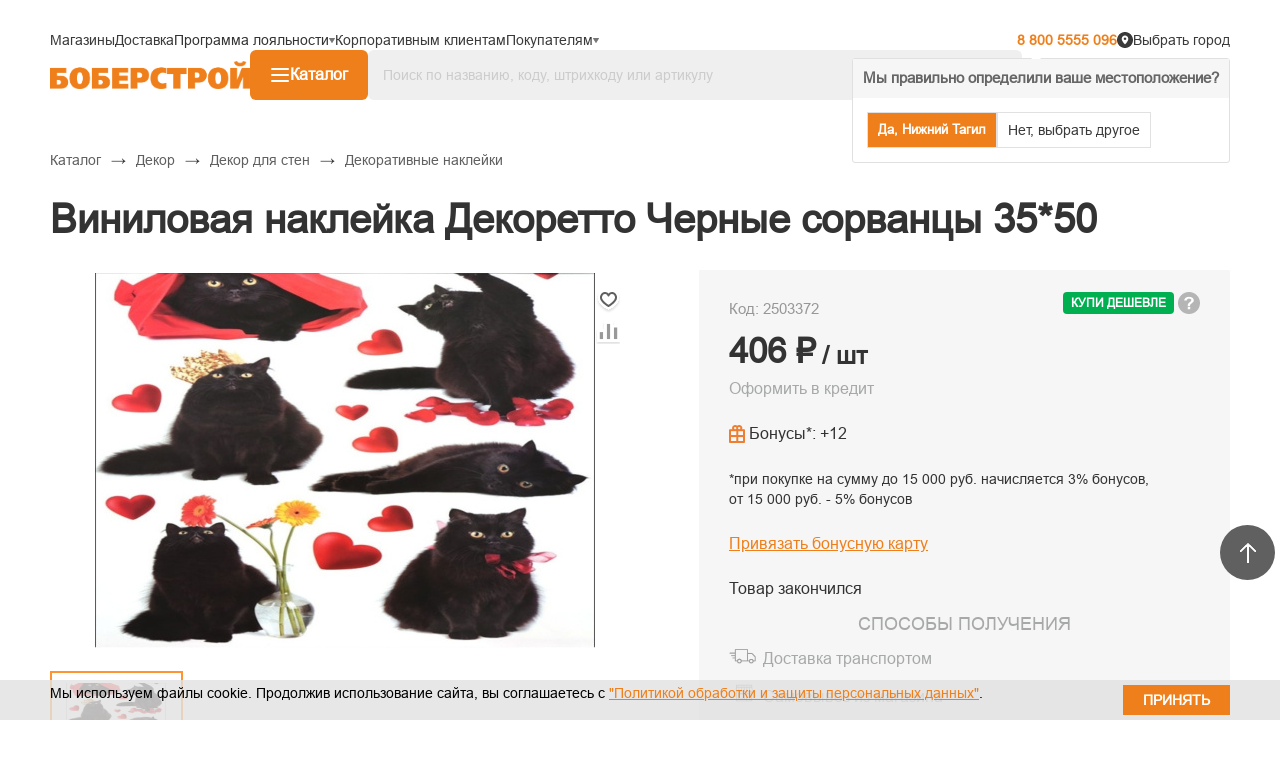

--- FILE ---
content_type: text/html; charset=utf-8
request_url: https://www.google.com/recaptcha/api2/anchor?ar=1&k=6Lcta7QZAAAAAD-PBs_sugm81QGFNIo01msVtti5&co=aHR0cHM6Ly93d3cuYm9iZXItc3Ryb3kucnU6NDQz&hl=ru&v=PoyoqOPhxBO7pBk68S4YbpHZ&theme=light&size=normal&badge=bottomright&anchor-ms=20000&execute-ms=30000&cb=a0a2mtn06v49
body_size: 49750
content:
<!DOCTYPE HTML><html dir="ltr" lang="ru"><head><meta http-equiv="Content-Type" content="text/html; charset=UTF-8">
<meta http-equiv="X-UA-Compatible" content="IE=edge">
<title>reCAPTCHA</title>
<style type="text/css">
/* cyrillic-ext */
@font-face {
  font-family: 'Roboto';
  font-style: normal;
  font-weight: 400;
  font-stretch: 100%;
  src: url(//fonts.gstatic.com/s/roboto/v48/KFO7CnqEu92Fr1ME7kSn66aGLdTylUAMa3GUBHMdazTgWw.woff2) format('woff2');
  unicode-range: U+0460-052F, U+1C80-1C8A, U+20B4, U+2DE0-2DFF, U+A640-A69F, U+FE2E-FE2F;
}
/* cyrillic */
@font-face {
  font-family: 'Roboto';
  font-style: normal;
  font-weight: 400;
  font-stretch: 100%;
  src: url(//fonts.gstatic.com/s/roboto/v48/KFO7CnqEu92Fr1ME7kSn66aGLdTylUAMa3iUBHMdazTgWw.woff2) format('woff2');
  unicode-range: U+0301, U+0400-045F, U+0490-0491, U+04B0-04B1, U+2116;
}
/* greek-ext */
@font-face {
  font-family: 'Roboto';
  font-style: normal;
  font-weight: 400;
  font-stretch: 100%;
  src: url(//fonts.gstatic.com/s/roboto/v48/KFO7CnqEu92Fr1ME7kSn66aGLdTylUAMa3CUBHMdazTgWw.woff2) format('woff2');
  unicode-range: U+1F00-1FFF;
}
/* greek */
@font-face {
  font-family: 'Roboto';
  font-style: normal;
  font-weight: 400;
  font-stretch: 100%;
  src: url(//fonts.gstatic.com/s/roboto/v48/KFO7CnqEu92Fr1ME7kSn66aGLdTylUAMa3-UBHMdazTgWw.woff2) format('woff2');
  unicode-range: U+0370-0377, U+037A-037F, U+0384-038A, U+038C, U+038E-03A1, U+03A3-03FF;
}
/* math */
@font-face {
  font-family: 'Roboto';
  font-style: normal;
  font-weight: 400;
  font-stretch: 100%;
  src: url(//fonts.gstatic.com/s/roboto/v48/KFO7CnqEu92Fr1ME7kSn66aGLdTylUAMawCUBHMdazTgWw.woff2) format('woff2');
  unicode-range: U+0302-0303, U+0305, U+0307-0308, U+0310, U+0312, U+0315, U+031A, U+0326-0327, U+032C, U+032F-0330, U+0332-0333, U+0338, U+033A, U+0346, U+034D, U+0391-03A1, U+03A3-03A9, U+03B1-03C9, U+03D1, U+03D5-03D6, U+03F0-03F1, U+03F4-03F5, U+2016-2017, U+2034-2038, U+203C, U+2040, U+2043, U+2047, U+2050, U+2057, U+205F, U+2070-2071, U+2074-208E, U+2090-209C, U+20D0-20DC, U+20E1, U+20E5-20EF, U+2100-2112, U+2114-2115, U+2117-2121, U+2123-214F, U+2190, U+2192, U+2194-21AE, U+21B0-21E5, U+21F1-21F2, U+21F4-2211, U+2213-2214, U+2216-22FF, U+2308-230B, U+2310, U+2319, U+231C-2321, U+2336-237A, U+237C, U+2395, U+239B-23B7, U+23D0, U+23DC-23E1, U+2474-2475, U+25AF, U+25B3, U+25B7, U+25BD, U+25C1, U+25CA, U+25CC, U+25FB, U+266D-266F, U+27C0-27FF, U+2900-2AFF, U+2B0E-2B11, U+2B30-2B4C, U+2BFE, U+3030, U+FF5B, U+FF5D, U+1D400-1D7FF, U+1EE00-1EEFF;
}
/* symbols */
@font-face {
  font-family: 'Roboto';
  font-style: normal;
  font-weight: 400;
  font-stretch: 100%;
  src: url(//fonts.gstatic.com/s/roboto/v48/KFO7CnqEu92Fr1ME7kSn66aGLdTylUAMaxKUBHMdazTgWw.woff2) format('woff2');
  unicode-range: U+0001-000C, U+000E-001F, U+007F-009F, U+20DD-20E0, U+20E2-20E4, U+2150-218F, U+2190, U+2192, U+2194-2199, U+21AF, U+21E6-21F0, U+21F3, U+2218-2219, U+2299, U+22C4-22C6, U+2300-243F, U+2440-244A, U+2460-24FF, U+25A0-27BF, U+2800-28FF, U+2921-2922, U+2981, U+29BF, U+29EB, U+2B00-2BFF, U+4DC0-4DFF, U+FFF9-FFFB, U+10140-1018E, U+10190-1019C, U+101A0, U+101D0-101FD, U+102E0-102FB, U+10E60-10E7E, U+1D2C0-1D2D3, U+1D2E0-1D37F, U+1F000-1F0FF, U+1F100-1F1AD, U+1F1E6-1F1FF, U+1F30D-1F30F, U+1F315, U+1F31C, U+1F31E, U+1F320-1F32C, U+1F336, U+1F378, U+1F37D, U+1F382, U+1F393-1F39F, U+1F3A7-1F3A8, U+1F3AC-1F3AF, U+1F3C2, U+1F3C4-1F3C6, U+1F3CA-1F3CE, U+1F3D4-1F3E0, U+1F3ED, U+1F3F1-1F3F3, U+1F3F5-1F3F7, U+1F408, U+1F415, U+1F41F, U+1F426, U+1F43F, U+1F441-1F442, U+1F444, U+1F446-1F449, U+1F44C-1F44E, U+1F453, U+1F46A, U+1F47D, U+1F4A3, U+1F4B0, U+1F4B3, U+1F4B9, U+1F4BB, U+1F4BF, U+1F4C8-1F4CB, U+1F4D6, U+1F4DA, U+1F4DF, U+1F4E3-1F4E6, U+1F4EA-1F4ED, U+1F4F7, U+1F4F9-1F4FB, U+1F4FD-1F4FE, U+1F503, U+1F507-1F50B, U+1F50D, U+1F512-1F513, U+1F53E-1F54A, U+1F54F-1F5FA, U+1F610, U+1F650-1F67F, U+1F687, U+1F68D, U+1F691, U+1F694, U+1F698, U+1F6AD, U+1F6B2, U+1F6B9-1F6BA, U+1F6BC, U+1F6C6-1F6CF, U+1F6D3-1F6D7, U+1F6E0-1F6EA, U+1F6F0-1F6F3, U+1F6F7-1F6FC, U+1F700-1F7FF, U+1F800-1F80B, U+1F810-1F847, U+1F850-1F859, U+1F860-1F887, U+1F890-1F8AD, U+1F8B0-1F8BB, U+1F8C0-1F8C1, U+1F900-1F90B, U+1F93B, U+1F946, U+1F984, U+1F996, U+1F9E9, U+1FA00-1FA6F, U+1FA70-1FA7C, U+1FA80-1FA89, U+1FA8F-1FAC6, U+1FACE-1FADC, U+1FADF-1FAE9, U+1FAF0-1FAF8, U+1FB00-1FBFF;
}
/* vietnamese */
@font-face {
  font-family: 'Roboto';
  font-style: normal;
  font-weight: 400;
  font-stretch: 100%;
  src: url(//fonts.gstatic.com/s/roboto/v48/KFO7CnqEu92Fr1ME7kSn66aGLdTylUAMa3OUBHMdazTgWw.woff2) format('woff2');
  unicode-range: U+0102-0103, U+0110-0111, U+0128-0129, U+0168-0169, U+01A0-01A1, U+01AF-01B0, U+0300-0301, U+0303-0304, U+0308-0309, U+0323, U+0329, U+1EA0-1EF9, U+20AB;
}
/* latin-ext */
@font-face {
  font-family: 'Roboto';
  font-style: normal;
  font-weight: 400;
  font-stretch: 100%;
  src: url(//fonts.gstatic.com/s/roboto/v48/KFO7CnqEu92Fr1ME7kSn66aGLdTylUAMa3KUBHMdazTgWw.woff2) format('woff2');
  unicode-range: U+0100-02BA, U+02BD-02C5, U+02C7-02CC, U+02CE-02D7, U+02DD-02FF, U+0304, U+0308, U+0329, U+1D00-1DBF, U+1E00-1E9F, U+1EF2-1EFF, U+2020, U+20A0-20AB, U+20AD-20C0, U+2113, U+2C60-2C7F, U+A720-A7FF;
}
/* latin */
@font-face {
  font-family: 'Roboto';
  font-style: normal;
  font-weight: 400;
  font-stretch: 100%;
  src: url(//fonts.gstatic.com/s/roboto/v48/KFO7CnqEu92Fr1ME7kSn66aGLdTylUAMa3yUBHMdazQ.woff2) format('woff2');
  unicode-range: U+0000-00FF, U+0131, U+0152-0153, U+02BB-02BC, U+02C6, U+02DA, U+02DC, U+0304, U+0308, U+0329, U+2000-206F, U+20AC, U+2122, U+2191, U+2193, U+2212, U+2215, U+FEFF, U+FFFD;
}
/* cyrillic-ext */
@font-face {
  font-family: 'Roboto';
  font-style: normal;
  font-weight: 500;
  font-stretch: 100%;
  src: url(//fonts.gstatic.com/s/roboto/v48/KFO7CnqEu92Fr1ME7kSn66aGLdTylUAMa3GUBHMdazTgWw.woff2) format('woff2');
  unicode-range: U+0460-052F, U+1C80-1C8A, U+20B4, U+2DE0-2DFF, U+A640-A69F, U+FE2E-FE2F;
}
/* cyrillic */
@font-face {
  font-family: 'Roboto';
  font-style: normal;
  font-weight: 500;
  font-stretch: 100%;
  src: url(//fonts.gstatic.com/s/roboto/v48/KFO7CnqEu92Fr1ME7kSn66aGLdTylUAMa3iUBHMdazTgWw.woff2) format('woff2');
  unicode-range: U+0301, U+0400-045F, U+0490-0491, U+04B0-04B1, U+2116;
}
/* greek-ext */
@font-face {
  font-family: 'Roboto';
  font-style: normal;
  font-weight: 500;
  font-stretch: 100%;
  src: url(//fonts.gstatic.com/s/roboto/v48/KFO7CnqEu92Fr1ME7kSn66aGLdTylUAMa3CUBHMdazTgWw.woff2) format('woff2');
  unicode-range: U+1F00-1FFF;
}
/* greek */
@font-face {
  font-family: 'Roboto';
  font-style: normal;
  font-weight: 500;
  font-stretch: 100%;
  src: url(//fonts.gstatic.com/s/roboto/v48/KFO7CnqEu92Fr1ME7kSn66aGLdTylUAMa3-UBHMdazTgWw.woff2) format('woff2');
  unicode-range: U+0370-0377, U+037A-037F, U+0384-038A, U+038C, U+038E-03A1, U+03A3-03FF;
}
/* math */
@font-face {
  font-family: 'Roboto';
  font-style: normal;
  font-weight: 500;
  font-stretch: 100%;
  src: url(//fonts.gstatic.com/s/roboto/v48/KFO7CnqEu92Fr1ME7kSn66aGLdTylUAMawCUBHMdazTgWw.woff2) format('woff2');
  unicode-range: U+0302-0303, U+0305, U+0307-0308, U+0310, U+0312, U+0315, U+031A, U+0326-0327, U+032C, U+032F-0330, U+0332-0333, U+0338, U+033A, U+0346, U+034D, U+0391-03A1, U+03A3-03A9, U+03B1-03C9, U+03D1, U+03D5-03D6, U+03F0-03F1, U+03F4-03F5, U+2016-2017, U+2034-2038, U+203C, U+2040, U+2043, U+2047, U+2050, U+2057, U+205F, U+2070-2071, U+2074-208E, U+2090-209C, U+20D0-20DC, U+20E1, U+20E5-20EF, U+2100-2112, U+2114-2115, U+2117-2121, U+2123-214F, U+2190, U+2192, U+2194-21AE, U+21B0-21E5, U+21F1-21F2, U+21F4-2211, U+2213-2214, U+2216-22FF, U+2308-230B, U+2310, U+2319, U+231C-2321, U+2336-237A, U+237C, U+2395, U+239B-23B7, U+23D0, U+23DC-23E1, U+2474-2475, U+25AF, U+25B3, U+25B7, U+25BD, U+25C1, U+25CA, U+25CC, U+25FB, U+266D-266F, U+27C0-27FF, U+2900-2AFF, U+2B0E-2B11, U+2B30-2B4C, U+2BFE, U+3030, U+FF5B, U+FF5D, U+1D400-1D7FF, U+1EE00-1EEFF;
}
/* symbols */
@font-face {
  font-family: 'Roboto';
  font-style: normal;
  font-weight: 500;
  font-stretch: 100%;
  src: url(//fonts.gstatic.com/s/roboto/v48/KFO7CnqEu92Fr1ME7kSn66aGLdTylUAMaxKUBHMdazTgWw.woff2) format('woff2');
  unicode-range: U+0001-000C, U+000E-001F, U+007F-009F, U+20DD-20E0, U+20E2-20E4, U+2150-218F, U+2190, U+2192, U+2194-2199, U+21AF, U+21E6-21F0, U+21F3, U+2218-2219, U+2299, U+22C4-22C6, U+2300-243F, U+2440-244A, U+2460-24FF, U+25A0-27BF, U+2800-28FF, U+2921-2922, U+2981, U+29BF, U+29EB, U+2B00-2BFF, U+4DC0-4DFF, U+FFF9-FFFB, U+10140-1018E, U+10190-1019C, U+101A0, U+101D0-101FD, U+102E0-102FB, U+10E60-10E7E, U+1D2C0-1D2D3, U+1D2E0-1D37F, U+1F000-1F0FF, U+1F100-1F1AD, U+1F1E6-1F1FF, U+1F30D-1F30F, U+1F315, U+1F31C, U+1F31E, U+1F320-1F32C, U+1F336, U+1F378, U+1F37D, U+1F382, U+1F393-1F39F, U+1F3A7-1F3A8, U+1F3AC-1F3AF, U+1F3C2, U+1F3C4-1F3C6, U+1F3CA-1F3CE, U+1F3D4-1F3E0, U+1F3ED, U+1F3F1-1F3F3, U+1F3F5-1F3F7, U+1F408, U+1F415, U+1F41F, U+1F426, U+1F43F, U+1F441-1F442, U+1F444, U+1F446-1F449, U+1F44C-1F44E, U+1F453, U+1F46A, U+1F47D, U+1F4A3, U+1F4B0, U+1F4B3, U+1F4B9, U+1F4BB, U+1F4BF, U+1F4C8-1F4CB, U+1F4D6, U+1F4DA, U+1F4DF, U+1F4E3-1F4E6, U+1F4EA-1F4ED, U+1F4F7, U+1F4F9-1F4FB, U+1F4FD-1F4FE, U+1F503, U+1F507-1F50B, U+1F50D, U+1F512-1F513, U+1F53E-1F54A, U+1F54F-1F5FA, U+1F610, U+1F650-1F67F, U+1F687, U+1F68D, U+1F691, U+1F694, U+1F698, U+1F6AD, U+1F6B2, U+1F6B9-1F6BA, U+1F6BC, U+1F6C6-1F6CF, U+1F6D3-1F6D7, U+1F6E0-1F6EA, U+1F6F0-1F6F3, U+1F6F7-1F6FC, U+1F700-1F7FF, U+1F800-1F80B, U+1F810-1F847, U+1F850-1F859, U+1F860-1F887, U+1F890-1F8AD, U+1F8B0-1F8BB, U+1F8C0-1F8C1, U+1F900-1F90B, U+1F93B, U+1F946, U+1F984, U+1F996, U+1F9E9, U+1FA00-1FA6F, U+1FA70-1FA7C, U+1FA80-1FA89, U+1FA8F-1FAC6, U+1FACE-1FADC, U+1FADF-1FAE9, U+1FAF0-1FAF8, U+1FB00-1FBFF;
}
/* vietnamese */
@font-face {
  font-family: 'Roboto';
  font-style: normal;
  font-weight: 500;
  font-stretch: 100%;
  src: url(//fonts.gstatic.com/s/roboto/v48/KFO7CnqEu92Fr1ME7kSn66aGLdTylUAMa3OUBHMdazTgWw.woff2) format('woff2');
  unicode-range: U+0102-0103, U+0110-0111, U+0128-0129, U+0168-0169, U+01A0-01A1, U+01AF-01B0, U+0300-0301, U+0303-0304, U+0308-0309, U+0323, U+0329, U+1EA0-1EF9, U+20AB;
}
/* latin-ext */
@font-face {
  font-family: 'Roboto';
  font-style: normal;
  font-weight: 500;
  font-stretch: 100%;
  src: url(//fonts.gstatic.com/s/roboto/v48/KFO7CnqEu92Fr1ME7kSn66aGLdTylUAMa3KUBHMdazTgWw.woff2) format('woff2');
  unicode-range: U+0100-02BA, U+02BD-02C5, U+02C7-02CC, U+02CE-02D7, U+02DD-02FF, U+0304, U+0308, U+0329, U+1D00-1DBF, U+1E00-1E9F, U+1EF2-1EFF, U+2020, U+20A0-20AB, U+20AD-20C0, U+2113, U+2C60-2C7F, U+A720-A7FF;
}
/* latin */
@font-face {
  font-family: 'Roboto';
  font-style: normal;
  font-weight: 500;
  font-stretch: 100%;
  src: url(//fonts.gstatic.com/s/roboto/v48/KFO7CnqEu92Fr1ME7kSn66aGLdTylUAMa3yUBHMdazQ.woff2) format('woff2');
  unicode-range: U+0000-00FF, U+0131, U+0152-0153, U+02BB-02BC, U+02C6, U+02DA, U+02DC, U+0304, U+0308, U+0329, U+2000-206F, U+20AC, U+2122, U+2191, U+2193, U+2212, U+2215, U+FEFF, U+FFFD;
}
/* cyrillic-ext */
@font-face {
  font-family: 'Roboto';
  font-style: normal;
  font-weight: 900;
  font-stretch: 100%;
  src: url(//fonts.gstatic.com/s/roboto/v48/KFO7CnqEu92Fr1ME7kSn66aGLdTylUAMa3GUBHMdazTgWw.woff2) format('woff2');
  unicode-range: U+0460-052F, U+1C80-1C8A, U+20B4, U+2DE0-2DFF, U+A640-A69F, U+FE2E-FE2F;
}
/* cyrillic */
@font-face {
  font-family: 'Roboto';
  font-style: normal;
  font-weight: 900;
  font-stretch: 100%;
  src: url(//fonts.gstatic.com/s/roboto/v48/KFO7CnqEu92Fr1ME7kSn66aGLdTylUAMa3iUBHMdazTgWw.woff2) format('woff2');
  unicode-range: U+0301, U+0400-045F, U+0490-0491, U+04B0-04B1, U+2116;
}
/* greek-ext */
@font-face {
  font-family: 'Roboto';
  font-style: normal;
  font-weight: 900;
  font-stretch: 100%;
  src: url(//fonts.gstatic.com/s/roboto/v48/KFO7CnqEu92Fr1ME7kSn66aGLdTylUAMa3CUBHMdazTgWw.woff2) format('woff2');
  unicode-range: U+1F00-1FFF;
}
/* greek */
@font-face {
  font-family: 'Roboto';
  font-style: normal;
  font-weight: 900;
  font-stretch: 100%;
  src: url(//fonts.gstatic.com/s/roboto/v48/KFO7CnqEu92Fr1ME7kSn66aGLdTylUAMa3-UBHMdazTgWw.woff2) format('woff2');
  unicode-range: U+0370-0377, U+037A-037F, U+0384-038A, U+038C, U+038E-03A1, U+03A3-03FF;
}
/* math */
@font-face {
  font-family: 'Roboto';
  font-style: normal;
  font-weight: 900;
  font-stretch: 100%;
  src: url(//fonts.gstatic.com/s/roboto/v48/KFO7CnqEu92Fr1ME7kSn66aGLdTylUAMawCUBHMdazTgWw.woff2) format('woff2');
  unicode-range: U+0302-0303, U+0305, U+0307-0308, U+0310, U+0312, U+0315, U+031A, U+0326-0327, U+032C, U+032F-0330, U+0332-0333, U+0338, U+033A, U+0346, U+034D, U+0391-03A1, U+03A3-03A9, U+03B1-03C9, U+03D1, U+03D5-03D6, U+03F0-03F1, U+03F4-03F5, U+2016-2017, U+2034-2038, U+203C, U+2040, U+2043, U+2047, U+2050, U+2057, U+205F, U+2070-2071, U+2074-208E, U+2090-209C, U+20D0-20DC, U+20E1, U+20E5-20EF, U+2100-2112, U+2114-2115, U+2117-2121, U+2123-214F, U+2190, U+2192, U+2194-21AE, U+21B0-21E5, U+21F1-21F2, U+21F4-2211, U+2213-2214, U+2216-22FF, U+2308-230B, U+2310, U+2319, U+231C-2321, U+2336-237A, U+237C, U+2395, U+239B-23B7, U+23D0, U+23DC-23E1, U+2474-2475, U+25AF, U+25B3, U+25B7, U+25BD, U+25C1, U+25CA, U+25CC, U+25FB, U+266D-266F, U+27C0-27FF, U+2900-2AFF, U+2B0E-2B11, U+2B30-2B4C, U+2BFE, U+3030, U+FF5B, U+FF5D, U+1D400-1D7FF, U+1EE00-1EEFF;
}
/* symbols */
@font-face {
  font-family: 'Roboto';
  font-style: normal;
  font-weight: 900;
  font-stretch: 100%;
  src: url(//fonts.gstatic.com/s/roboto/v48/KFO7CnqEu92Fr1ME7kSn66aGLdTylUAMaxKUBHMdazTgWw.woff2) format('woff2');
  unicode-range: U+0001-000C, U+000E-001F, U+007F-009F, U+20DD-20E0, U+20E2-20E4, U+2150-218F, U+2190, U+2192, U+2194-2199, U+21AF, U+21E6-21F0, U+21F3, U+2218-2219, U+2299, U+22C4-22C6, U+2300-243F, U+2440-244A, U+2460-24FF, U+25A0-27BF, U+2800-28FF, U+2921-2922, U+2981, U+29BF, U+29EB, U+2B00-2BFF, U+4DC0-4DFF, U+FFF9-FFFB, U+10140-1018E, U+10190-1019C, U+101A0, U+101D0-101FD, U+102E0-102FB, U+10E60-10E7E, U+1D2C0-1D2D3, U+1D2E0-1D37F, U+1F000-1F0FF, U+1F100-1F1AD, U+1F1E6-1F1FF, U+1F30D-1F30F, U+1F315, U+1F31C, U+1F31E, U+1F320-1F32C, U+1F336, U+1F378, U+1F37D, U+1F382, U+1F393-1F39F, U+1F3A7-1F3A8, U+1F3AC-1F3AF, U+1F3C2, U+1F3C4-1F3C6, U+1F3CA-1F3CE, U+1F3D4-1F3E0, U+1F3ED, U+1F3F1-1F3F3, U+1F3F5-1F3F7, U+1F408, U+1F415, U+1F41F, U+1F426, U+1F43F, U+1F441-1F442, U+1F444, U+1F446-1F449, U+1F44C-1F44E, U+1F453, U+1F46A, U+1F47D, U+1F4A3, U+1F4B0, U+1F4B3, U+1F4B9, U+1F4BB, U+1F4BF, U+1F4C8-1F4CB, U+1F4D6, U+1F4DA, U+1F4DF, U+1F4E3-1F4E6, U+1F4EA-1F4ED, U+1F4F7, U+1F4F9-1F4FB, U+1F4FD-1F4FE, U+1F503, U+1F507-1F50B, U+1F50D, U+1F512-1F513, U+1F53E-1F54A, U+1F54F-1F5FA, U+1F610, U+1F650-1F67F, U+1F687, U+1F68D, U+1F691, U+1F694, U+1F698, U+1F6AD, U+1F6B2, U+1F6B9-1F6BA, U+1F6BC, U+1F6C6-1F6CF, U+1F6D3-1F6D7, U+1F6E0-1F6EA, U+1F6F0-1F6F3, U+1F6F7-1F6FC, U+1F700-1F7FF, U+1F800-1F80B, U+1F810-1F847, U+1F850-1F859, U+1F860-1F887, U+1F890-1F8AD, U+1F8B0-1F8BB, U+1F8C0-1F8C1, U+1F900-1F90B, U+1F93B, U+1F946, U+1F984, U+1F996, U+1F9E9, U+1FA00-1FA6F, U+1FA70-1FA7C, U+1FA80-1FA89, U+1FA8F-1FAC6, U+1FACE-1FADC, U+1FADF-1FAE9, U+1FAF0-1FAF8, U+1FB00-1FBFF;
}
/* vietnamese */
@font-face {
  font-family: 'Roboto';
  font-style: normal;
  font-weight: 900;
  font-stretch: 100%;
  src: url(//fonts.gstatic.com/s/roboto/v48/KFO7CnqEu92Fr1ME7kSn66aGLdTylUAMa3OUBHMdazTgWw.woff2) format('woff2');
  unicode-range: U+0102-0103, U+0110-0111, U+0128-0129, U+0168-0169, U+01A0-01A1, U+01AF-01B0, U+0300-0301, U+0303-0304, U+0308-0309, U+0323, U+0329, U+1EA0-1EF9, U+20AB;
}
/* latin-ext */
@font-face {
  font-family: 'Roboto';
  font-style: normal;
  font-weight: 900;
  font-stretch: 100%;
  src: url(//fonts.gstatic.com/s/roboto/v48/KFO7CnqEu92Fr1ME7kSn66aGLdTylUAMa3KUBHMdazTgWw.woff2) format('woff2');
  unicode-range: U+0100-02BA, U+02BD-02C5, U+02C7-02CC, U+02CE-02D7, U+02DD-02FF, U+0304, U+0308, U+0329, U+1D00-1DBF, U+1E00-1E9F, U+1EF2-1EFF, U+2020, U+20A0-20AB, U+20AD-20C0, U+2113, U+2C60-2C7F, U+A720-A7FF;
}
/* latin */
@font-face {
  font-family: 'Roboto';
  font-style: normal;
  font-weight: 900;
  font-stretch: 100%;
  src: url(//fonts.gstatic.com/s/roboto/v48/KFO7CnqEu92Fr1ME7kSn66aGLdTylUAMa3yUBHMdazQ.woff2) format('woff2');
  unicode-range: U+0000-00FF, U+0131, U+0152-0153, U+02BB-02BC, U+02C6, U+02DA, U+02DC, U+0304, U+0308, U+0329, U+2000-206F, U+20AC, U+2122, U+2191, U+2193, U+2212, U+2215, U+FEFF, U+FFFD;
}

</style>
<link rel="stylesheet" type="text/css" href="https://www.gstatic.com/recaptcha/releases/PoyoqOPhxBO7pBk68S4YbpHZ/styles__ltr.css">
<script nonce="LOzJ5BPxLCKJwAI-rpHC5w" type="text/javascript">window['__recaptcha_api'] = 'https://www.google.com/recaptcha/api2/';</script>
<script type="text/javascript" src="https://www.gstatic.com/recaptcha/releases/PoyoqOPhxBO7pBk68S4YbpHZ/recaptcha__ru.js" nonce="LOzJ5BPxLCKJwAI-rpHC5w">
      
    </script></head>
<body><div id="rc-anchor-alert" class="rc-anchor-alert"></div>
<input type="hidden" id="recaptcha-token" value="[base64]">
<script type="text/javascript" nonce="LOzJ5BPxLCKJwAI-rpHC5w">
      recaptcha.anchor.Main.init("[\x22ainput\x22,[\x22bgdata\x22,\x22\x22,\[base64]/[base64]/[base64]/bmV3IHJbeF0oY1swXSk6RT09Mj9uZXcgclt4XShjWzBdLGNbMV0pOkU9PTM/bmV3IHJbeF0oY1swXSxjWzFdLGNbMl0pOkU9PTQ/[base64]/[base64]/[base64]/[base64]/[base64]/[base64]/[base64]/[base64]\x22,\[base64]\x22,\x22LjrDnsOiw7QHwoTDhlokNW4kM8OKwpY0R8Kyw784RkPCtMKNVFbDhcOPw4hJw5vDuMKBw6pcWgI2w6fCtDVBw4VQSTk3w7/DuMKTw4/[base64]/CkcOtwr/Cr10Vwr9ewobCgcOJK8KpU8OLdERVOyw5YsKEwpwhw7QbanIeUMOEEEUQLT3DiSdzasOCNB4GLMK2IVbCpW7CikARw5Zvw5nCp8O9w7l/wpXDszMrAgNpwqvCucOuw6LCqXnDly/DrMOuwrdLw57CsBxFwpvCsh/[base64]/SU3DmMKtw6PDggfCicKSw5nCtG7DusKgwqMxXWFVHF4jwp/Dq8OnWTLDpAEuRMOyw79Uw4cOw7d8LXfCl8OxJ0DCvMKCI8Ozw6bDiDd8w6/CgFN7wrZewpHDnwfDiMOcwpVUKsKIwp/DvcOYw5zCqMKxwo5fIxXDmBhIe8ODwpzCp8Kow4/DmMKaw7jCsMKxM8OKYEvCrMO0wp4dFVZCHMORMHnCosKAwoLCoMO0b8KzwoTDjnHDgMKqwq3DgEdzw4TCmMKrNsOAKMOGZWpuGMKZfSN/GxzCoWVXw5RELwxEFcOYw77DgW3Dq37DhsO9CMO1TMOywrfCtsKJwqnCgCEOw6xaw5ErUnciwrjDucK7H1gtWsOowpRHUcKUwrfCsSDDqcK4C8KDTcKGTsKbbsKhw4JHwp9Dw5Efw54+wq8bSD/DnQfCqHBbw6AFw7oYLAfChMK1wpLCn8OGC2TDrC/DkcK1wpDCtDZFw77DrcKkO8KtbMOAwrzDkG1SwofCgSPDqMOCwr/[base64]/w4UZwoLDkcOQw7/CmCluGsK0wq7Dn8KPw5IwVsOpw7/CosObwo4VEcOVKhTCn2cUwprClcO0DmfCuAZ2w6xNShJYKGjCr8OibgYhw6xYwrsIYAJjZhoWwpjDhcKMwpNawqQCdUgvccKGEkhMD8KGwrXCtMKNesObRMOyw7rClMKMKcOAD8K/w4s0wpwGwqzCvsKzw4w1wphOw4/Dm8KrcsKLHMKibznDvMKlw5gZW3DChMO2MkvCvCbDtWTCjWMPXTDDtArDm19MEn5Bf8KTQcOtw7RaATrCuw9KI8Ktc2cewoIBw5LDgsKQGsKIwoTCmsOQw5ZUw55oA8KAJzzDu8OoXsO5w4rCnxHCrsOWw7kFMsOHIgLDncOECF5SK8Onw5/CgSzDrcO+OHN+wpXDiEfCncOuwo7DncOrYQrDgcKHwq/Coi7CpUc7wrTCtcKfwpIKw6Uiw6PCi8KLwoDDn2HDgsKdwqvDmVl6wrVbw717woPCpMKpeMKzw7oGBcOQccKaXCHCssODwqE3w6PDkgXCph8UYz/CjjAKwoTClTsBSzrCtyLCl8O1X8KdwrsKeRDDu8KSMVQew67Cu8Krw7/CusKgTsOPwpFeLXzCucOKZn4yw7LCpl/[base64]/[base64]/wpI8w6DCth5twpwgw6E4wqAxYgvCmwB5w5o4VcOsRMOrVsKNw4VEHcKuT8KDw7zCocO/XMK7w5PCvzgnUAzCjE/DqTPCosK9wq94wpcmwrshO8KKwoBnw7B2O1XCpcOwwpnCpcOIwqTDucOuwoPDvEfCo8KGw5pUw4EUw77Dul3ChQ/[base64]/[base64]/Dg8OxTMKXKMK+w7HDhcOIw4zChQrDjhQLNzXCpA1ZPUfCl8O/w7wywrjDicKZwrHDgRQYwpMQKnDDqjcHwqfDomPCllhSwpLDkHfDoALCrMKjw6ojKcO8bsOGw6TCp8ONLjomwoPDr8OrOxsMfsOGaxTDpiMLw7/DvFdsb8Ofwo5NDXDDqUxww7XDuMOWwogNwp51wrHDscOQw7FXBWHDrxJswrJMw5vDrsO/[base64]/XcOyYzfDi8O+AMK+asKPFx7CgcKowqDColpVCMOOEcK6wp7DphbDvcOEwrvCg8K3RsKJw4rCmcOww4HDsRMuPMKsdcOAKhYNTsOMGyfDtR7DpMKHLcKHYsOuwoDCrMKeeg/[base64]/[base64]/wpvDmgPCp8OhbXvCv8K8f2TCr8KAL3xrw7PDvMOJwo/DhcO5Bn0+VcKbw6hcL1tewrMjYMK3V8Kmw4RWR8KsIjF/Q8OlEMKHw4LDusOzw5wxOMKueD/CtsOXHTvCl8K4wr7CjGfCpcO+KF1CGsO0wqTDhlEBw7LCjcOASsOEw694S8KnYXLDvsKOwoHClHrCgzwIw4IQeVcNwpXCpQo5w7Rgw6bDucO8w5PDv8KkNBIUwpVzwpB9BMK/[base64]/[base64]/[base64]/CtEU5wrRoX2/[base64]/DhMKHQy0RXMKQA2bDtQnCicKBC8OuMUDDtDHCj8KXUMKAwoliwqzCm8KlDWPCmsO2dUBhwqRyWRvDllfDhlfDkVHCqzRlw4QOw6p/w65Nw60cw57DhsKyb8KYTcKEwqXCncOgw45TQsOPVCDDjsKHw7LCkcKiwpwqF0PCrHzDqcONGj85w6rDpsKUPT7Dj2LCsicWw4LCvcOXOxBkchwDwoY7wrvCsQYkwqJAbcONwoszw6Ahw47CuyJnw6Mkwo/ClFZXNsK/OsKbP1/DjX5/[base64]/Q3HDksKWNwrDvCUZIsKLwrDDrsK7RMKwH0d7w4Z5PsKnw47Ct8KFw5TCrMKpVUAjwpjCgndYKsKSw4/CgyoxFx/[base64]/DizpcPcOXMQFEwr/Dr8OBw4zDjnN/VMOiOcO9wpxeXMOtbmtiwqE/[base64]/CmgHCiBpARklhwovDmDMddVDCpMKAHhbDicKHw70uJzfChhLDj8Oew7hDw6LDtcO4SivDqsKHw7EjScKswovCtcKiGjx4TmzDkS4+wqxOfMKjPsO/[base64]/DmcKkVl5/KibCk8KTwoN+w7XCoF8rw5UlbcKewqLDhMOVPMKBwpTCkMK6w4Usw75MFmk9wqcFKy7Co3LDlcKgDnnDlhXCsD9DfcO4wrHDvnohw5XCksKnA1Jww7/DqMOPeMKIcx7DlgHCiR8NwpQPXhjCqcOQw6cWV3vDrSTDnsOga0LDrMKlORBoA8KTFRAiwpXDv8OaXUMqw5hvYg84w4k6DSfDpsKtwpJRZsONw6fCp8OiIjDDksO8w7PDpDnDiMOZw6Rmw5pPOC3Dj8OqEsKbbhLCh8OMNFjCv8Kgwr9/ZDAOw4YeHXJxU8OEwq94worCqMOgw5Z1VxjCnmMZw5J2w78gw7Qqw7k8w6LCpMOow74MJ8KyFjzDrMOnwqdiwqnCkHXDjsOIwqYjMUZWw47Dh8KXw45IThJew6zDi1fCmsOsaMKmw5jCsXt7wqtnwro/wpnCtMKaw5VXb3bDpC3DsUXCucKES8OYwqcLw7jDqMOVDi3Cl0/CuzLCjVLCtMOJZsOBUcKuV0LDosKgw7vCiMOXXsKzw5rDusO/ScKrN8KVHMOnw5tzScOeHMOKw7LCu8KIwqY8woFLwrsCw7skw7LCjsKpw63Cj8KYYjwvHCFQclZKwoJbwr7CsMOswqjCgm/[base64]/DrsOBw7fCrBLCksO8TMKYw68nwpXCs1EHDicROMK+NCYlMsO7A8KdSSjCgB/[base64]/DvcKNw77Dh3pBNAHDgSMjfW7DisOnwrUXRsKJCnwYwpwUdmZFwpjDn8OLw5LDuF8gwoYpRxM/w5l+w7vCt2Fywr8SE8Kbwq/CgsOCw5gVw79kLsOlwozCpMKSAcKkw53DtnfDhVPDncOuwojCmkp2bSZ6wq3DqCvDocKmBQLCvgZIwqXDpizCvHINw5JGw4PDrMOQwp8zwpfCkDbCp8OjwqQ/FRIqwrQuLsKgw7PCnHzDh0vCiEHCs8Ogw79IwpLDnsKlwqrCkgBqIMOhwoDDgsKlwr4xAmbDnsOEwpEWDsKiw4bCjMK4w4/CsMO1w7TCm0/[base64]/[base64]/Dg20VJj/CgnrDmWfDqsK/w4/Do8K/wpZiw5ASdQPCrjPCslLDmjHDl8OHw5FzDsOrwq9aZsOSBsO9QMOMw6/CvsKVw6lqwoZBw7DDvjEXw6ovwo3DjShbJsOse8O/w5zDk8Odey04wqzDnUVmUShrNgfDisKzXsKEYy0+QsK2asKAwqDDqMOcw4jDg8K6ZWjCh8OBacOvw6XDhcONelzCqnstw5DClcKsRzbChMOGwq/DskjCs8OtXsONVcOWT8KUw4rCgcOkP8OFwopxwoxcDsOGw59pwrY+WlBgwph+w4jDlcOJw6tywoLCt8KSwpNew5vDr3jDjMOIwrHDnGcTRcKNw7jDjH5Zw4F9KMOKw7gJWMKKJgNMw54dScOMFiknw7suw6Vjwo5QYyRXMyjDqcOPckbChVcCwrzDjcKfw4nDm13Co3/[base64]/CncOcOcOZw5/[base64]/[base64]/w7YZeMKWbkfDncKGNMKtw5AKwp0wBXnDtsOTQsKkEGjCucKgw4w7w4wIw77Cj8Oiw7BdXEA3Z8Kuw4cEccOTwqUXwoh3wrlVBcKAZHrCkMOwAsKARMOQETDChcKQwrXCvsOGeFZgw4DDkDsyHi/Ci1DDrgghw7PDmwPDlgZ/fUzDjUE7wq/ChcO+w6fDqXEzw77DvsKRwoPCsHtMI8Khwp9YwqtrP8OeJwDCgsOdBMKXGXTCqcKNwqYowo45IsKJwqvCmBwrw6vDrMOKKAbDsxsmw4IWw4nDu8Kfw7oNwoXCjHw8w5k0w6s4QFfCpMOMJcOsFsOwFMOBX8K0In9cVRxQb1vCp8Ouw77CrX8QwpR9wonDnsO9X8Knwq/[base64]/DuRfDtcOKf8Orwp/CksOBw5EAw4dSw5/CnMOCwoVqwrFwwo7CjMOmIcOBWcKQF00UKMO7woLCi8O7HMKLw73CunTDkMKRayDDlMOlByJlwrR+fMOvS8OxOMOIFsKYwrvDuQxowodDw44wwoU8w4fChcKjw5HDtGTDmF/[base64]/w5EYOwbCmQJOV8KUwpLDq11bwrpZKUvCpcKCcmVdSHkEw5XCvcOsW0jDpC5zwqoFw5TCisOdb8KnAsK+wrx/w4VPC8K5wpjDt8KGUQvDiHHDowZsworCqiVyPcOmUXtHPVVrw5/CusKyeDt5cirCh8KSwqRow5LCmcODf8OYR8Kuw6/[base64]/DrRfCucKkw7ZMw6NYw4JiwrBLOMKSN0TDp8O8wrPCpMO3HcKYw6LDg2oJbsOMYHPDmVNNdcKgf8OIw5ZaWHJ3wq8Rwr/CjcOoYnXDssOYGMOfHcOLw7zConFqUcKLw6lfEC3DtwrCmBXCrsKDwoVZWXnCsMKEw6/DkgBkJsOEw6jDk8KbGm7DisOBwqkeG3Amw6M9w4fDvMO9P8Ogw6nCmcK5w70bw59FwqEtwpTDhsK0FsOjbEbCjcKvSlMAPHDCvCAzbifCs8OWSMOzwpEKw5Bowo90w4zCs8KLwp1kw63CoMKdw5N6w4rDt8Oewp9+McOPMsK/XMOJEWFpChzDlcOILcK9w6nDusKaw4PClUw7wqXCjmAqFlHCgXfDhg/CqcOYWCPCj8KUCBZBw7jCnsOxwqRsU8KTw5wFw6w5wo42PB1qXMKMwrdmwoLChQDDusKXAgbCvz3Dj8OAwqdKYBZbMQfCu8OWC8KheMKRVcOaw4ETwpDDhMOVAcOSwrZ9FMKMOnPDtTldwoLCisOew4cGw5fCosKlwpwSesKaRMKDE8KmV8OYNyDDgzxXwqNew7/DrH0iw7PCu8O6w73CrThSWcOow7JFf2kwwop9w79FeMK3T8KpworDqw8JHcK7LTzDlQMNw6orY13CqsKHw7UFwpHDpMKJKVEkwrh8UAtuwohdIcOYwppJb8OIwqnCoEcswrXDrMO9w58TUiVaEcOseTRjwp9AEsKkw7rCosKUw6wewrDDoU9WwpZMwr19bzIoM8OtFG/DsDTCkMOnw7wWwptDw4BEYlhTNMKCECjChsKnWcO3BGRLXG3DsmRYwr3Dh2BdHMOWw6hmwr5Gw6YzwpFMekd5XcONS8O/w6VPwqpiw5fDlsK8HsKVwo5BMw0BZ8KYw6dXGQ42RjUVwqvDjcO4P8KzB8OHPHbCqx7CoMKEKcKRLBJ/w6nDpcOrWsO+woUqKMKcIV3CscOAw4HCjUPCkB5gw4zDl8O9w4oiWnNmBcKQIDTCtx/CmVMMwpPDlMOaw4XDvRrDog9fOhAYbcKnwo4OT8Osw5hZwrtzOcKewpHDksKsw60Jw5fDmy5PFBnChcOCw51Rf8KKw5bDo8OUw5XCthYzwoxdAA0fQ2guw5tvwptPw7BHHsKBScO9w67DhXxFO8OnwpzDlMOlHntOwofCk0/DrVfDmR/CucOVVSBFHcO2ccOowoJvw6fCmlLCisO6wqnDj8O/w5ZTZjF3LMORRD7DjsOjdGJ6w6ADwrPCtsORw7/CgMKEwpfCkxgmwrLCvMKVw49swoHDiFtGwpfDm8O2w5VOwr44N8K7JcO+w6HDtEhUQw5JwoPDl8KawpjCrXPDtXfDpAzCnHnCmlLDr1wZwqQnBSLDr8Kowp7CksKHwqF5Qm/CvcKHw7nDg2tpEsKCwprCtxJOwp1NWlQowpN5PlLDuyBuw7w2dXFQwoLCgAQFwrdEG8KvXjLDmFDCqcO7w4TDkMKOVcKyw48+wqbCnsKwwptiN8OcwoPCiMKzQMKTJjjDnMKQECHDuEZnOcKgwqrCgMOeY8Kcd8KQwrLCqU/DvT7DsBrCnyzCtsO1C2Uhw6Vuw4/DosKEA1/[base64]/CvhhfGcOAwq3Dth/[base64]/[base64]/wpc1wrZ9wr0PWcKkw6TCtMOdwo7Dux/[base64]/[base64]/PAUbFWgIPx/DpGvDkFXCiQItwpNXw7dlVsO3PVx3d8KCw67Ci8KOw5nCt10rw5ETcsOsYcOGbkLCpHdcw7wNHGzDsVjCsMO1w7rCpnF3SmDDqzdEIsOiwr5FbTpnU0ZrSXprHXfCoirCvsKsEQDDuAzDhSrDtwPDtgjDujTCuT/Dq8OuEsKCL0jDqMOmdUoOLkRcYxjDgWM2aRJbdcKgw6bDr8OWOsOzYsOSK8KoeS8pRnF9w5PChsOXJwZKw5XDpgvCqMOhwoXDrUfCv0w4w5Vowq1hC8KFwpzDhVhywonDg2TCs8OdMcOEw5J8DcK/UHVQKMKnwrl7wqXDokzDg8OLw5zCksKqwrYgw6/[base64]/ChjnDsXtvIsKfScOGwozDrAjDqsOGBhPDtSrCpG05YMKNwqrCkB3CizzCmVbDnHHDnT3CkDxrWxvDm8KmAcO/woTCmcOuUBEcwrXCisOkwqsrdhE9McOMwr9bLsOzw5dGw7LCoMKNBmM9wpfCkwsiw4rDv3FBwpcJwrFRQ2nCq8KLw5rChcKLTwHChFXCscK/EMOewqJBdUHDgUvDo2INH8OKw654bMKoKATCvFvDshdjw59gDSvDqMKBwrIUwqXDq2XDslxocyFbNcKpeSwYw6RDBMOdw4VMwqJPcDdyw5gCw6rDucOdFcO1w6jCvg/Ck1R/dFfDkcOzGjV8w73CixXCtMKWwqIvQxTDvMOSKT7DrcO3Eyk4Y8KSLMOew4QYGHfDssOvwq3DvRbCrsKoZsKoSMO8eMO2Wzl8OcKKwqnCrU4pwoFIA3vDszLDkzXCpMOSIVAZw4/DpcOgwqnCvMOIwqQnwqwZw6wtw5hhwoo2wobCgsKLw45owrI/Yy/Cu8KCwroUwoN2w6JgHcOVFMKjw4jCucOOwqkacVHCqMOewoTCoXPDmcKgwr3CgsOzwr5/S8OkFcKCVcOVZMK1wqITZsO9XyVkwofDjxs/[base64]/[base64]/wp7DphwDY0PCnMKUwr3Dnn1/wo3Do8OxwoEnwrnDl8KwwrnCrMKBWDE2wp/DgXTDkGsWw7XCr8KYwo4vDMKZwpdTO8KIwr4jLcKJwpzChMK1esOYBMKvw6/CoWvDvMOZw5IEfMOdFsKqZ8OOw5nCiMOXC8OCYw/DrBwTw75Tw5LDicO8HcOMD8OgaMKPHCwOYSzDqijDnsOAWm1uw5kHw6HDp3VjHTzCuDdmWMO+dcObw4zDqsOJwqDChwvCk2/Dl1Fsw6XCnijCtcOSwpzDnALDlcKhwrJww4Jcw4kow6syFQXCvBrDu38fw5TChSNFX8OIwqIwwrxMJMKhw4bCvMOmIMK5wrbDmx/CthXCnCTDtsO5JWoow7csQXQnw6PDnk4eRQ7Cv8OcTMKrJ1DCocO/QcODD8Kgc1TCp2bCk8O9ZE4vY8OTSMKMwrnDqFLDnUA1wo/[base64]/DsHbDm1bDmmR6w650w58vAsK2w50Iw419MDBww5PChA/DknM3w6pIQBfCpsOMdzQbw64na8ObXcO5wpzDl8KIZWFlwp0DwoEuEMKDw6YwJMKxw6l6RsKrwp1tScOGw58lKMKKJ8OzBsK7N8OKb8KoFS3Cu8K+w49wwrvDghHCoU/CvMKkwqE5flEvE3/[base64]/wrDCh8Oyw4FXwovCkH/DhnrDtSd8ZF80DMKWYMO/ScOiw7saw7MYKQnDqXI8w7B8J3vCvcOlw4VLMcKywpUyPk1iwpEIw4A0dMOEWzrDvnwaUsOBXxA7asO7wp4zw5rDm8O+eCHDgR7DsT3CuMOBGynCg8OWw4PDj3vDhMODwrvDqFF0wp7CmsOyez8/wrouw6tcGAHDjAFMJ8OZw6V7w4rDpkhgw4lYJMOqdMKWw6XDksKXwqLDoUYpwqxTwoDCuMO1wpLCrl3DnMOlSMKawqHCpHB9JFUeTgjCjMKbwoBow45DwpY6MsOdMcKkwpPDuiHChAhLw5BMDSXDjcKLwq9IbkwuAcKmwpsKYsOgcldFw5Aqwp5zLyfCgcOTw6PCl8O/[base64]/DqMO9wqbDhcO3w7rCnXdNYcKowpgvZwQww6fCii7Dr8OGwpPDnsO5VcOiwo7CmcKRwqbCtyJKwoMNccOxwqVWwoRFw77DkMOaEg/CpUfCgSZ8woEPVcOhwpbDrMKiU8Khw53DlMK8w5NQNgXDnsK/wrPClMKMbx/DiABrwpTDjh0+w4vCpFrClH5hWHRzD8OQE1VOQlDDv0bCi8O4wqPDkMKJVmrCs3TCrjMMegLCt8O/w4lzw5BZwrJXwq5RbxbCkmfDkcOafMOMJMKycxspwoXDvGgJw5vCs0LCocOHasO5YwbDk8KBwrDDiMKEw4sPw4HCvMOXwoDCtCJ5wq8rL3TDtsK/[base64]/P1fCvsOaNgfCi8O8wp1IwrfCvcKRIcOCeDnCg8OFImhoP1wRR8O7PGIPw5FwH8Omw4jCiU0/Em3CslrCsxUUC8KHwqRScHsWdD3CtsK3w7Awd8KHUcOBSBBgw4lQwpXCuT7Cs8Kbw5PDucKWw5vDmWkmwrrCqFUNwoDDocKaTMKhw7jChsKxcmTDrMKFcMKXK8K+w5JlF8K2ZF3DicKoJDvDp8OYwo3Dn8OUGcKiw5LCjXTCg8OAcMKBwqgsDQ/DsMOiEcKywoZVwox9w6sZHsKTe2t6wrZuw6UMKsKBw5DDrU0KYMOrfSlGwoLDqMOFwoZBw4M4w6RuwpXDq8Knf8KjOcOVwpVbwqjCpHnCm8OcMGZSdcOiCcKQClIQd3nCmMOYesKDw6JrF8KNwqtswrVtwqwrR8K2wqHDvsOdwrQMMMKkW8Otbk7DjcK6wq/Dk8KawrnCuV5oLsKGwpHCuV42w4rDh8OvA8Ozw6bCm8OUeXBVw7TCuT4Owr/Cq8Kwf1UUesOVcxPDu8O2wpbDlDB6M8KlAWTDm8KMfRgtW8O4enFGw6zCujhRw5tuGS3Dm8KowrPDhMOCw6TDm8O5WcO/w7TCm8KVZ8OQw7nDk8KgwrrDknkSNcOowqDDo8OHw6kmDH4lRMOVw5/[base64]/ZcKjw7Ayw7XDrsKUKMK+AsOXw74/BgTCg8OPw4siATvDmk3CiQ0SwoDCjn43wrfCscOGGcKhFBMxwofDkcKtBm/Dh8KIIGjDo2vCsxDDigZ1fsOvS8OCZsO5w444w78NwoXDksKMwqjCvjHDlcOgwrYIwojDp1zDm2FAOxM5LDTCgMKIwpkDHMOawr9WwqgRwq8FcsKiw4LCn8OqdS11IMO+wptfw5DCvntpGMOQaXvCt8O4MMKIX8OWw49hw4lQcsKGJ8KfMcOGw4XCmMOrw5nCqMOSCw/DksOGwqsow6fDpXddw6Zrw6rDj0Izw4zCjTlcworDisOOBAZ/[base64]/AsO5wp/[base64]/DsA94CcOVUmbDlgzCt8OuZcOSwoPDtGopMMOHOcO+wqIgw53DlFrDoAcTw63Du8OAfsKhBMKrw7x9w4VsXsOEBDQOw6o9AjDDocK3w6N4Q8OywozDs1xCIsOHwpjDksO8w6DDqnwddsKRJcKiwrMkZW5Pw50Hw6TDhcKmwqsrCyPCnFnDscKIw5Bswrp3wo/Clwp+LsOiZC1Nw4vCkXbDpsK1w49fwrvDosOCfFt5SsOywp/CvMKVF8OVw7FJw60Fw7lvEsOGw67CpMORw6bCkMOEwrooSMOFKmbChARnwqc0w4JxAMORcQgmLxbCvMK/cSxtEFkvwqYswoLChgXDgWQkw71jOMONRsO7wpVAQ8OET3QYwoLCu8KudcO7wqrDlW1GLcORw4fCrMOLdAXDkMOlWMO4w4bDnMKlJsOGTMKCwoTDlWsOw4wfwpLDjWFGW8KVYgBRw5jClQXCtsOPRcO1QsOcw7HChsOJbMKQwr/ChsOHwq9NXmspwoTCmMKbw5tLbMO+XcK7w5Nza8KtwqF4w4/ClcOOIMO+w5rDr8KRDFPCgCPDqMKLw6rCkcKObRFQEcOXVMOLwoInwqwQO18kJh9ewpLDmHjClcKkVw/DrEnCuBM0bFXDmTNfJ8K3YsOHMG7CrHPDmMKfwr8/wpceAV7CksKww447LFbCuhHCsmQkCsO1woHChjZjw77Dn8OIC14ow47CscO4S2PCrWwWwpwAe8KWLsKxw6fDsGbDm8KUwozCtMK5wrJSccKQwp7CrQ8Xw4nDkMO5XSHChlIfKD/CjnDDtMOEw7lEJz/DlEDDuMOBwpY9wqXDllrDry8fwojCnjvDgsOuN3cOI0HCoRTDiMO+w6DCjcKwSHfCsVTDqcOBS8Osw6XDhxtWw6lIZcKQaxIvecOgw5Z9wqTDl28BbsOQIUlew7vDscO/wo3DvcKTw4TCk8KMw4x1IsKewpYuwo/DrMKMCFoEw53DisKEwpzCrcK+Y8Knw6AUDn5ow4M9woh7DE9Gw4MKD8KXwqUmBj/DnQJgYSXCm8KLw6bDkcOsw6ptGm3CnwXCmxPDm8OXLwDCki7Ck8K7w5lqw7fDk8KGdsKFwq8zMzhmw43Dv8KDehRJMcOeO8OdGVXCicO2wrRIMMOUNR4Nw5jCoMOfC8O/w7nCgU/Ch2kvYggdeXbDusKPwojCvmsZZ8OJM8O7w4LDjsOxFMOYw7YDIMOvwpEdwqdSw7PCgMKnCsKywofCmcOsI8OFw6HCmsOGw4nCsBDDsxdhwqtBNMKBwp7CvcK2YcK/w5/DgMOyOwcHw6nDsMO0I8KRVsKywp41T8O5EMKYw7x6U8K1BxJDwrPCosO9JglrNcKnwoLDmgZwVm/[base64]/Dp8KYwozCqsOoAhTCrcKNw4PDh2MFwqDDlFrDn8O3WMK8wrLClcKxJw7DsV/CicK+EcKrwr7Cuzl+w5bClcKlw7sxD8OUPWfCjcOnM39kwp3CnzZjGsOowrVwc8OrwqJWwpEywpYSwqgHb8Khw6vDnsKSwrXDksKAcEPDtVXDrk/CnUhQwq/ConUracKRwoVZY8KiPyomHQ0WCsOhw5fDn8K5w6XCvsK9WsOBNlIxN8KOaXQdwo3CnsOSw4fDjMOZw5kvw4trLsOywqzDlgPDqGczw75awplMwqvCoRoTD0hLw55bw6vCmMK7ZU4VZcOyw4A2NDddwoh7w5BUKQ02wpjCv1bDp1QLcMKIcTLCicO4NWN6G2/DksO+wqPCuxsMUsOEw7rCjD9XAEzDqxDClEclwoxwJ8KRw4/[base64]/[base64]/RWvCrUfCoQEew7h4woHDjsK5wrzCm8Kbw77DnSxqasKlf28KYEPDpn97woTDtU7Ct3HChcOwwppqw6wuCcKyYMOuU8Kkw4RHQx/DkcKvwpZKZMOmRTDCqsK0w6DDmMOKVhzCmj8HSMKHw4DCghnCh0vCgCfCjsKOKcOuw7lTCsO8Lzc0MMOxw7XDl8KawrZXUVnDuMOsw7PCsULDqAbDqHM4OMOyacO9wonCnsOiwp/DsQvDmMK+WMOgIEfDtcKXw49HHEfDtD7CscKLPgtswp9vw4x/w7Zkw7LCkMOlZsKyw4XDhsORRjo7woMGw7E9S8O/HG1LwptSwrHCkcKWYxpycMOMwr/[base64]/[base64]/[base64]/w6lrw7QcF8KNGMKFbsKSHSPDgxPCpMOtZ0ZPw4sqw7hkwobCuV4pbBQoN8OTwrIeYA7DnsODdMK0RMKiw75ywrDDtDHClBrCkA/[base64]/DkVtnKwQFw6LDs03DnFsjITJJQcKFwqxBcMOOwr/[base64]/FsKhJSA9Gkl+PsOPw6PDqcKJc8KfwqrDpRvDiSDCrTIhw7/CryDDpTvDgMORLmYqw7bCuArChgrCjsKAdy0fKcK9w5J9DRnCj8Ozw47Ch8OJaMO7wrtpeSkYEDfCqg3DgcOGAcK8LHrCvlYKL8KXw4M0wrVfwpnDo8OLwpvCgsOBMMOwez/DgcOowq/CunFDwr0TcsKJw6MMVcOZIA3Dr2rDpXUcFcK9KnTDnsK+w67CqTrDvznCrsKSRWpnwqnCkD7CoFHCqyFwAcKJSMOsHm7DusOCworDlcKifR/CoGlwJ8OuE8KPwqRWw7LCpcOwGcKRw4/DjgDCkg/DiW8idsKKBTE0w7fCkQIMbcKlwqLCl17CqCccwoFfwo8ZMWLChk/DrU/DjwXDt1fDgXvCjMOJwpZXw4YPw4XCgE1owr9Dw6TCpCfCh8KCw6vDg8OjRsOdwqdtJDRcwpDCm8O1w7E2w77CssK8WwDDvRHDsWbCh8OjLcOtw6BpwrJ4wrlxw58nw4gOw7bDlcKHX8OewpHDr8KUSsOpScKcF8KyCMO6worCq1QWw6wew405w4XDpnzDpU/CsQ/DhmXDthvChSgoVl1LwrjCvg3DksKPMzI6AADDt8K6YB/DqX/DtCPCusKZw6jDsMKLakfDoRZ1w7JkwqVJwqB9wrJRfsKOCV5bDknDu8K7w6F/wpwCKsOIwqRrw5PDgFHCh8KMWcKPw6nCn8KfD8KGwpnCp8OOcMOGacKGw7rDtcOtwroQw7w6woTDgHMWwo7CrRbDr8Orwp5Iw43CmsOubnDCrsONLQjDm1vCj8KNGg/CicOrw5vDnHEawpFJw4Z2M8KhDnpZSm8Uw7tfw6DDrUEDXMOMNMK1WcOpw4PCkMOOHkLCpMOTbMO+O8KNwqQ5w4lYwp7CkcOLw4h/woHDhsKQwop9wojCtRTCsA8qw4Yvw5QEwrfCkARrGMKNw7vDtMK1SmwXHcK9w61zwoPCtEUZwpLDoMOCwoDDgcKdwqTCrcK3GMKJwqJGwoYCwqJbwq/DujYRw5XChgXDtRLCpBVMNMOxwrdGw7gjFcOMwpDDmsKKUj/ChBgqbDjCqcKGNsKhwqjCihrCkW5Jc8O6wqU+w5VMEHc/[base64]/DgU0UwpswL8Kawr/CiH4Ew7I9BsKPw77CpMOCw4rCr8KeLMKFdTJNCg/[base64]/DjVF4JMOpw6x0w5vDmHrCjGEqw6fCkMKlw4vDhsOfw74CRkNwcx7CnBINDsKYTn/DhsKWXQJeXsOowqs1HiEZV8O8w5/DsQTDn8OgSMOdKcOmN8K+w7padCUMeQ8ZU1FQwonDrEMtIgV8wrh0w5o9w7vDkHl/VSNoD1TCnMKNw6xTTCQ8P8OIw7rDgjbDt8OYIDPDvyN0OBV3worCjSQ2wqs5R2/ChMOYwpjCijLCkwTCiQ0fw7HDvsK3woc4w7xKSU/Cr8KDw5zDlcOiacOeGcO9wqIRw5I7Yy/CkcKBwp/CtHMxZ27CmMOef8KSwqdtw7DCr2NXMsOzL8KxX0zCgnwjEnnDolzDr8OmwoAWUMKwcsKPw6pIP8K6GMONw6HCm3nCrsOvw4QwesKvYSQsKMOJw4HCvMKlw7bCoF0Sw4pmwp3CnDktJzRJw4nCnH/Dg1APSCEIMFNfw6TDjjBRJCBySsKfw4gjw5rCi8O4X8OGwo5GNsKZA8KTbntrw6nDrSfDtcKmwr7CoEnDpBXDgCMVThMGSSg4dsKewqNuwrp4NjIkwqfCqBlmwq7CnFwww5NcZkDDlkM1w7rDlMO5w6ETTFvCrlTCsMKaDcKuwr/Dm38xIcOlw6PDr8KrJXkkwozCjcODTcOMw5/[base64]/wrPClMKgdz5Uw4TDlR3Cj8OWecK3w6EMwrYnw41eDMOjQsKbwpDDnMKfETNnw7rCn8K5w6AqKMOUw63Cj17CtcOEw746w7TDisKow7LCg8KGw4XDscKPw6lqwo/DlMK6MTslX8KmwqjClsOnw58MfBltwqBkYFDCuiLDisOmw4rCs8KBfsKJag/Do1svwrAlw5JSwq/CnTjCrMOVPy/[base64]/DiMOPwotdwqfCrMK0NQBnwoHCgwvCtFIyesOTYMKnwqvCgcKoworCnMOzX3jDmcO5JV3DoD56R2d2wrVfwow9w4/Cq8KswqrCo8KpwrABZhTDnEdNw43ClcKnURNrw5p9w59zw6fCicKIw6jCrsOrXTRZwqsqwqVEOzXCpsKkwrQWwqZhwpNsWgHDiMKWMi46IjPCqcK/PMO3wrLDgsOxRsK5w7QLE8KMwoQMwpzCgcK2C2NkwoUHw4F9w7s2wrvDvsOaf8OiwolgVT3CtHEvw5QbV0I3w64ew7fDm8K6wqDClMKTwr8BwqR2TwPDqsKdw5TDhm7CnMKgTsKuw4DDhsKyCMKWScOzSi3CosKTcULDscKXPsOjNmvCs8OySMO4w7ZeAsKww5/CgS5GwpkjPT0UwpXCsz7Dg8KWw67Cm8OLAlxpwqXCj8KYwo/Cvk3Dp3N8w7Eue8OlNsO6wrHCvcK8w6TChlHCssOBYcKeKsOVwoLDuFUZZE50BsKqSsKwXsKNwo3CicKOw79Ewrh/[base64]/DgXcRw67DhRHCpcKDwrsawp/DrQfDtwhMw5hxV8Kuw7DCjm7DncKkwrHDhMKDw7sJVsKdwqIXLsKWQ8KBWcKMwp3DlS1Zw6FPfWQlETkATy/[base64]/wrgIw71CwqbDlhQKb0/CglQndMKSG8K1wonDrifChRXCpCV/S8KpwrxxMT7ClsOBwpPChinDiMOhw4nDjV5oDTnCnDLDmcKvwrFewpLCsjVBwrPDu0cFwpvDng4eGcKDScKLAsKbwp5/wqfDosKVGHjDiVPDsRXCkV7DnXLDhiLClVDCqMKnNMKQJcKGMMKwXAnCmUcawoPCnDR1ZU8ccxvDnUPDtULChcKqWVlawrpzwrxsw5jDpsKEIEAYw7TCosK4wr3ClsKawrLDkMO/Rl/CnTQfKcKNw5HDjn8Iwqx5QWnDuDt1wqDCmsKPZBHCo8KeZsOBw7rDlhYWO8KYwr/[base64]/w5VpwpR4wpHDjsOkw57DiVkmGsKBJcOww5B8wovCi8K7w7QxQTgbw4jDvltVLSLCh2kqN8Kcw6kVw4/CgQhXwqvDuG/DtcOTwpDDvcOrw6/CpsK5wqhoQsKpA3DCqMOGB8KTJsKJw6MBwpPDhVYfw7XDvFtDwpzDjE0hbgXDp27CtsKTwozDhsOqw4duSC9cw4HCscKmIMK7w59fw73CksO8w77Ct8KPBcO7w6zCvhknw7EofRI1w5orBsKJBHwOw7Yfwo/DrX4jw5vDmsKRHQp4ajzDmDLDi8Ouw6jCk8O9wqBSXlNAwp3CoxbChcKVBEdWw5PDh8Opw7UYbGkWw73Cml7DnMKIw443UMOoH8KYwqLDsinDgcOdwpoDwrUdOsONw6A0YsKPw4fCm8OkwpfDsG7DiMKewohowpVJwp1BJ8Ofw5xewrHCkhYnDR3DpsOkw7V/PmA7wobDkxLDhMO5w7sPw7TDqhPDtBpgbWXCg1bDokgxMk3Dgi/[base64]/w6cPwrrCthQ7AMK9w5ULw4NCwoZbw4Bww4IMwpvDhcKBRVDDq3F/RwfCqEzCgDZqX3QmwpF3w6PDgcObwqo0T8K8L2pxPsONNMKGV8Kgwo9ewrx/fMOwNmh+wp3CssOnwpHDuzZPQHjClBxgN8KEa3LCiw0\\u003d\x22],null,[\x22conf\x22,null,\x226Lcta7QZAAAAAD-PBs_sugm81QGFNIo01msVtti5\x22,0,null,null,null,1,[21,125,63,73,95,87,41,43,42,83,102,105,109,121],[1017145,478],0,null,null,null,null,0,null,0,null,700,1,null,0,\[base64]/76lBhnEnQkZnOKMAhmv8xEZ\x22,0,1,null,null,1,null,0,0,null,null,null,0],\x22https://www.bober-stroy.ru:443\x22,null,[1,1,1],null,null,null,0,3600,[\x22https://www.google.com/intl/ru/policies/privacy/\x22,\x22https://www.google.com/intl/ru/policies/terms/\x22],\x22NItj5rLi0dw/u2irPTPKLoCH8CuXfFRyrhgy+LcmNn0\\u003d\x22,0,0,null,1,1769106774311,0,0,[197],null,[54,203,155],\x22RC-NXcY1BbwTvR7EA\x22,null,null,null,null,null,\x220dAFcWeA6KBSgSKYzlv695pm7sZIvSPfYCnE2ylt2FLoPpzPtkOvB5iTa0gnJGUqeaEc9AC117lkI89Z3x5CDruGIpYHEJ_SHLTQ\x22,1769189574470]");
    </script></body></html>

--- FILE ---
content_type: text/html; charset=utf-8
request_url: https://www.google.com/recaptcha/api2/anchor?ar=1&k=6Lcta7QZAAAAAD-PBs_sugm81QGFNIo01msVtti5&co=aHR0cHM6Ly93d3cuYm9iZXItc3Ryb3kucnU6NDQz&hl=ru&v=PoyoqOPhxBO7pBk68S4YbpHZ&theme=light&size=normal&badge=bottomright&anchor-ms=20000&execute-ms=30000&cb=j8p2uu3ld43p
body_size: 49259
content:
<!DOCTYPE HTML><html dir="ltr" lang="ru"><head><meta http-equiv="Content-Type" content="text/html; charset=UTF-8">
<meta http-equiv="X-UA-Compatible" content="IE=edge">
<title>reCAPTCHA</title>
<style type="text/css">
/* cyrillic-ext */
@font-face {
  font-family: 'Roboto';
  font-style: normal;
  font-weight: 400;
  font-stretch: 100%;
  src: url(//fonts.gstatic.com/s/roboto/v48/KFO7CnqEu92Fr1ME7kSn66aGLdTylUAMa3GUBHMdazTgWw.woff2) format('woff2');
  unicode-range: U+0460-052F, U+1C80-1C8A, U+20B4, U+2DE0-2DFF, U+A640-A69F, U+FE2E-FE2F;
}
/* cyrillic */
@font-face {
  font-family: 'Roboto';
  font-style: normal;
  font-weight: 400;
  font-stretch: 100%;
  src: url(//fonts.gstatic.com/s/roboto/v48/KFO7CnqEu92Fr1ME7kSn66aGLdTylUAMa3iUBHMdazTgWw.woff2) format('woff2');
  unicode-range: U+0301, U+0400-045F, U+0490-0491, U+04B0-04B1, U+2116;
}
/* greek-ext */
@font-face {
  font-family: 'Roboto';
  font-style: normal;
  font-weight: 400;
  font-stretch: 100%;
  src: url(//fonts.gstatic.com/s/roboto/v48/KFO7CnqEu92Fr1ME7kSn66aGLdTylUAMa3CUBHMdazTgWw.woff2) format('woff2');
  unicode-range: U+1F00-1FFF;
}
/* greek */
@font-face {
  font-family: 'Roboto';
  font-style: normal;
  font-weight: 400;
  font-stretch: 100%;
  src: url(//fonts.gstatic.com/s/roboto/v48/KFO7CnqEu92Fr1ME7kSn66aGLdTylUAMa3-UBHMdazTgWw.woff2) format('woff2');
  unicode-range: U+0370-0377, U+037A-037F, U+0384-038A, U+038C, U+038E-03A1, U+03A3-03FF;
}
/* math */
@font-face {
  font-family: 'Roboto';
  font-style: normal;
  font-weight: 400;
  font-stretch: 100%;
  src: url(//fonts.gstatic.com/s/roboto/v48/KFO7CnqEu92Fr1ME7kSn66aGLdTylUAMawCUBHMdazTgWw.woff2) format('woff2');
  unicode-range: U+0302-0303, U+0305, U+0307-0308, U+0310, U+0312, U+0315, U+031A, U+0326-0327, U+032C, U+032F-0330, U+0332-0333, U+0338, U+033A, U+0346, U+034D, U+0391-03A1, U+03A3-03A9, U+03B1-03C9, U+03D1, U+03D5-03D6, U+03F0-03F1, U+03F4-03F5, U+2016-2017, U+2034-2038, U+203C, U+2040, U+2043, U+2047, U+2050, U+2057, U+205F, U+2070-2071, U+2074-208E, U+2090-209C, U+20D0-20DC, U+20E1, U+20E5-20EF, U+2100-2112, U+2114-2115, U+2117-2121, U+2123-214F, U+2190, U+2192, U+2194-21AE, U+21B0-21E5, U+21F1-21F2, U+21F4-2211, U+2213-2214, U+2216-22FF, U+2308-230B, U+2310, U+2319, U+231C-2321, U+2336-237A, U+237C, U+2395, U+239B-23B7, U+23D0, U+23DC-23E1, U+2474-2475, U+25AF, U+25B3, U+25B7, U+25BD, U+25C1, U+25CA, U+25CC, U+25FB, U+266D-266F, U+27C0-27FF, U+2900-2AFF, U+2B0E-2B11, U+2B30-2B4C, U+2BFE, U+3030, U+FF5B, U+FF5D, U+1D400-1D7FF, U+1EE00-1EEFF;
}
/* symbols */
@font-face {
  font-family: 'Roboto';
  font-style: normal;
  font-weight: 400;
  font-stretch: 100%;
  src: url(//fonts.gstatic.com/s/roboto/v48/KFO7CnqEu92Fr1ME7kSn66aGLdTylUAMaxKUBHMdazTgWw.woff2) format('woff2');
  unicode-range: U+0001-000C, U+000E-001F, U+007F-009F, U+20DD-20E0, U+20E2-20E4, U+2150-218F, U+2190, U+2192, U+2194-2199, U+21AF, U+21E6-21F0, U+21F3, U+2218-2219, U+2299, U+22C4-22C6, U+2300-243F, U+2440-244A, U+2460-24FF, U+25A0-27BF, U+2800-28FF, U+2921-2922, U+2981, U+29BF, U+29EB, U+2B00-2BFF, U+4DC0-4DFF, U+FFF9-FFFB, U+10140-1018E, U+10190-1019C, U+101A0, U+101D0-101FD, U+102E0-102FB, U+10E60-10E7E, U+1D2C0-1D2D3, U+1D2E0-1D37F, U+1F000-1F0FF, U+1F100-1F1AD, U+1F1E6-1F1FF, U+1F30D-1F30F, U+1F315, U+1F31C, U+1F31E, U+1F320-1F32C, U+1F336, U+1F378, U+1F37D, U+1F382, U+1F393-1F39F, U+1F3A7-1F3A8, U+1F3AC-1F3AF, U+1F3C2, U+1F3C4-1F3C6, U+1F3CA-1F3CE, U+1F3D4-1F3E0, U+1F3ED, U+1F3F1-1F3F3, U+1F3F5-1F3F7, U+1F408, U+1F415, U+1F41F, U+1F426, U+1F43F, U+1F441-1F442, U+1F444, U+1F446-1F449, U+1F44C-1F44E, U+1F453, U+1F46A, U+1F47D, U+1F4A3, U+1F4B0, U+1F4B3, U+1F4B9, U+1F4BB, U+1F4BF, U+1F4C8-1F4CB, U+1F4D6, U+1F4DA, U+1F4DF, U+1F4E3-1F4E6, U+1F4EA-1F4ED, U+1F4F7, U+1F4F9-1F4FB, U+1F4FD-1F4FE, U+1F503, U+1F507-1F50B, U+1F50D, U+1F512-1F513, U+1F53E-1F54A, U+1F54F-1F5FA, U+1F610, U+1F650-1F67F, U+1F687, U+1F68D, U+1F691, U+1F694, U+1F698, U+1F6AD, U+1F6B2, U+1F6B9-1F6BA, U+1F6BC, U+1F6C6-1F6CF, U+1F6D3-1F6D7, U+1F6E0-1F6EA, U+1F6F0-1F6F3, U+1F6F7-1F6FC, U+1F700-1F7FF, U+1F800-1F80B, U+1F810-1F847, U+1F850-1F859, U+1F860-1F887, U+1F890-1F8AD, U+1F8B0-1F8BB, U+1F8C0-1F8C1, U+1F900-1F90B, U+1F93B, U+1F946, U+1F984, U+1F996, U+1F9E9, U+1FA00-1FA6F, U+1FA70-1FA7C, U+1FA80-1FA89, U+1FA8F-1FAC6, U+1FACE-1FADC, U+1FADF-1FAE9, U+1FAF0-1FAF8, U+1FB00-1FBFF;
}
/* vietnamese */
@font-face {
  font-family: 'Roboto';
  font-style: normal;
  font-weight: 400;
  font-stretch: 100%;
  src: url(//fonts.gstatic.com/s/roboto/v48/KFO7CnqEu92Fr1ME7kSn66aGLdTylUAMa3OUBHMdazTgWw.woff2) format('woff2');
  unicode-range: U+0102-0103, U+0110-0111, U+0128-0129, U+0168-0169, U+01A0-01A1, U+01AF-01B0, U+0300-0301, U+0303-0304, U+0308-0309, U+0323, U+0329, U+1EA0-1EF9, U+20AB;
}
/* latin-ext */
@font-face {
  font-family: 'Roboto';
  font-style: normal;
  font-weight: 400;
  font-stretch: 100%;
  src: url(//fonts.gstatic.com/s/roboto/v48/KFO7CnqEu92Fr1ME7kSn66aGLdTylUAMa3KUBHMdazTgWw.woff2) format('woff2');
  unicode-range: U+0100-02BA, U+02BD-02C5, U+02C7-02CC, U+02CE-02D7, U+02DD-02FF, U+0304, U+0308, U+0329, U+1D00-1DBF, U+1E00-1E9F, U+1EF2-1EFF, U+2020, U+20A0-20AB, U+20AD-20C0, U+2113, U+2C60-2C7F, U+A720-A7FF;
}
/* latin */
@font-face {
  font-family: 'Roboto';
  font-style: normal;
  font-weight: 400;
  font-stretch: 100%;
  src: url(//fonts.gstatic.com/s/roboto/v48/KFO7CnqEu92Fr1ME7kSn66aGLdTylUAMa3yUBHMdazQ.woff2) format('woff2');
  unicode-range: U+0000-00FF, U+0131, U+0152-0153, U+02BB-02BC, U+02C6, U+02DA, U+02DC, U+0304, U+0308, U+0329, U+2000-206F, U+20AC, U+2122, U+2191, U+2193, U+2212, U+2215, U+FEFF, U+FFFD;
}
/* cyrillic-ext */
@font-face {
  font-family: 'Roboto';
  font-style: normal;
  font-weight: 500;
  font-stretch: 100%;
  src: url(//fonts.gstatic.com/s/roboto/v48/KFO7CnqEu92Fr1ME7kSn66aGLdTylUAMa3GUBHMdazTgWw.woff2) format('woff2');
  unicode-range: U+0460-052F, U+1C80-1C8A, U+20B4, U+2DE0-2DFF, U+A640-A69F, U+FE2E-FE2F;
}
/* cyrillic */
@font-face {
  font-family: 'Roboto';
  font-style: normal;
  font-weight: 500;
  font-stretch: 100%;
  src: url(//fonts.gstatic.com/s/roboto/v48/KFO7CnqEu92Fr1ME7kSn66aGLdTylUAMa3iUBHMdazTgWw.woff2) format('woff2');
  unicode-range: U+0301, U+0400-045F, U+0490-0491, U+04B0-04B1, U+2116;
}
/* greek-ext */
@font-face {
  font-family: 'Roboto';
  font-style: normal;
  font-weight: 500;
  font-stretch: 100%;
  src: url(//fonts.gstatic.com/s/roboto/v48/KFO7CnqEu92Fr1ME7kSn66aGLdTylUAMa3CUBHMdazTgWw.woff2) format('woff2');
  unicode-range: U+1F00-1FFF;
}
/* greek */
@font-face {
  font-family: 'Roboto';
  font-style: normal;
  font-weight: 500;
  font-stretch: 100%;
  src: url(//fonts.gstatic.com/s/roboto/v48/KFO7CnqEu92Fr1ME7kSn66aGLdTylUAMa3-UBHMdazTgWw.woff2) format('woff2');
  unicode-range: U+0370-0377, U+037A-037F, U+0384-038A, U+038C, U+038E-03A1, U+03A3-03FF;
}
/* math */
@font-face {
  font-family: 'Roboto';
  font-style: normal;
  font-weight: 500;
  font-stretch: 100%;
  src: url(//fonts.gstatic.com/s/roboto/v48/KFO7CnqEu92Fr1ME7kSn66aGLdTylUAMawCUBHMdazTgWw.woff2) format('woff2');
  unicode-range: U+0302-0303, U+0305, U+0307-0308, U+0310, U+0312, U+0315, U+031A, U+0326-0327, U+032C, U+032F-0330, U+0332-0333, U+0338, U+033A, U+0346, U+034D, U+0391-03A1, U+03A3-03A9, U+03B1-03C9, U+03D1, U+03D5-03D6, U+03F0-03F1, U+03F4-03F5, U+2016-2017, U+2034-2038, U+203C, U+2040, U+2043, U+2047, U+2050, U+2057, U+205F, U+2070-2071, U+2074-208E, U+2090-209C, U+20D0-20DC, U+20E1, U+20E5-20EF, U+2100-2112, U+2114-2115, U+2117-2121, U+2123-214F, U+2190, U+2192, U+2194-21AE, U+21B0-21E5, U+21F1-21F2, U+21F4-2211, U+2213-2214, U+2216-22FF, U+2308-230B, U+2310, U+2319, U+231C-2321, U+2336-237A, U+237C, U+2395, U+239B-23B7, U+23D0, U+23DC-23E1, U+2474-2475, U+25AF, U+25B3, U+25B7, U+25BD, U+25C1, U+25CA, U+25CC, U+25FB, U+266D-266F, U+27C0-27FF, U+2900-2AFF, U+2B0E-2B11, U+2B30-2B4C, U+2BFE, U+3030, U+FF5B, U+FF5D, U+1D400-1D7FF, U+1EE00-1EEFF;
}
/* symbols */
@font-face {
  font-family: 'Roboto';
  font-style: normal;
  font-weight: 500;
  font-stretch: 100%;
  src: url(//fonts.gstatic.com/s/roboto/v48/KFO7CnqEu92Fr1ME7kSn66aGLdTylUAMaxKUBHMdazTgWw.woff2) format('woff2');
  unicode-range: U+0001-000C, U+000E-001F, U+007F-009F, U+20DD-20E0, U+20E2-20E4, U+2150-218F, U+2190, U+2192, U+2194-2199, U+21AF, U+21E6-21F0, U+21F3, U+2218-2219, U+2299, U+22C4-22C6, U+2300-243F, U+2440-244A, U+2460-24FF, U+25A0-27BF, U+2800-28FF, U+2921-2922, U+2981, U+29BF, U+29EB, U+2B00-2BFF, U+4DC0-4DFF, U+FFF9-FFFB, U+10140-1018E, U+10190-1019C, U+101A0, U+101D0-101FD, U+102E0-102FB, U+10E60-10E7E, U+1D2C0-1D2D3, U+1D2E0-1D37F, U+1F000-1F0FF, U+1F100-1F1AD, U+1F1E6-1F1FF, U+1F30D-1F30F, U+1F315, U+1F31C, U+1F31E, U+1F320-1F32C, U+1F336, U+1F378, U+1F37D, U+1F382, U+1F393-1F39F, U+1F3A7-1F3A8, U+1F3AC-1F3AF, U+1F3C2, U+1F3C4-1F3C6, U+1F3CA-1F3CE, U+1F3D4-1F3E0, U+1F3ED, U+1F3F1-1F3F3, U+1F3F5-1F3F7, U+1F408, U+1F415, U+1F41F, U+1F426, U+1F43F, U+1F441-1F442, U+1F444, U+1F446-1F449, U+1F44C-1F44E, U+1F453, U+1F46A, U+1F47D, U+1F4A3, U+1F4B0, U+1F4B3, U+1F4B9, U+1F4BB, U+1F4BF, U+1F4C8-1F4CB, U+1F4D6, U+1F4DA, U+1F4DF, U+1F4E3-1F4E6, U+1F4EA-1F4ED, U+1F4F7, U+1F4F9-1F4FB, U+1F4FD-1F4FE, U+1F503, U+1F507-1F50B, U+1F50D, U+1F512-1F513, U+1F53E-1F54A, U+1F54F-1F5FA, U+1F610, U+1F650-1F67F, U+1F687, U+1F68D, U+1F691, U+1F694, U+1F698, U+1F6AD, U+1F6B2, U+1F6B9-1F6BA, U+1F6BC, U+1F6C6-1F6CF, U+1F6D3-1F6D7, U+1F6E0-1F6EA, U+1F6F0-1F6F3, U+1F6F7-1F6FC, U+1F700-1F7FF, U+1F800-1F80B, U+1F810-1F847, U+1F850-1F859, U+1F860-1F887, U+1F890-1F8AD, U+1F8B0-1F8BB, U+1F8C0-1F8C1, U+1F900-1F90B, U+1F93B, U+1F946, U+1F984, U+1F996, U+1F9E9, U+1FA00-1FA6F, U+1FA70-1FA7C, U+1FA80-1FA89, U+1FA8F-1FAC6, U+1FACE-1FADC, U+1FADF-1FAE9, U+1FAF0-1FAF8, U+1FB00-1FBFF;
}
/* vietnamese */
@font-face {
  font-family: 'Roboto';
  font-style: normal;
  font-weight: 500;
  font-stretch: 100%;
  src: url(//fonts.gstatic.com/s/roboto/v48/KFO7CnqEu92Fr1ME7kSn66aGLdTylUAMa3OUBHMdazTgWw.woff2) format('woff2');
  unicode-range: U+0102-0103, U+0110-0111, U+0128-0129, U+0168-0169, U+01A0-01A1, U+01AF-01B0, U+0300-0301, U+0303-0304, U+0308-0309, U+0323, U+0329, U+1EA0-1EF9, U+20AB;
}
/* latin-ext */
@font-face {
  font-family: 'Roboto';
  font-style: normal;
  font-weight: 500;
  font-stretch: 100%;
  src: url(//fonts.gstatic.com/s/roboto/v48/KFO7CnqEu92Fr1ME7kSn66aGLdTylUAMa3KUBHMdazTgWw.woff2) format('woff2');
  unicode-range: U+0100-02BA, U+02BD-02C5, U+02C7-02CC, U+02CE-02D7, U+02DD-02FF, U+0304, U+0308, U+0329, U+1D00-1DBF, U+1E00-1E9F, U+1EF2-1EFF, U+2020, U+20A0-20AB, U+20AD-20C0, U+2113, U+2C60-2C7F, U+A720-A7FF;
}
/* latin */
@font-face {
  font-family: 'Roboto';
  font-style: normal;
  font-weight: 500;
  font-stretch: 100%;
  src: url(//fonts.gstatic.com/s/roboto/v48/KFO7CnqEu92Fr1ME7kSn66aGLdTylUAMa3yUBHMdazQ.woff2) format('woff2');
  unicode-range: U+0000-00FF, U+0131, U+0152-0153, U+02BB-02BC, U+02C6, U+02DA, U+02DC, U+0304, U+0308, U+0329, U+2000-206F, U+20AC, U+2122, U+2191, U+2193, U+2212, U+2215, U+FEFF, U+FFFD;
}
/* cyrillic-ext */
@font-face {
  font-family: 'Roboto';
  font-style: normal;
  font-weight: 900;
  font-stretch: 100%;
  src: url(//fonts.gstatic.com/s/roboto/v48/KFO7CnqEu92Fr1ME7kSn66aGLdTylUAMa3GUBHMdazTgWw.woff2) format('woff2');
  unicode-range: U+0460-052F, U+1C80-1C8A, U+20B4, U+2DE0-2DFF, U+A640-A69F, U+FE2E-FE2F;
}
/* cyrillic */
@font-face {
  font-family: 'Roboto';
  font-style: normal;
  font-weight: 900;
  font-stretch: 100%;
  src: url(//fonts.gstatic.com/s/roboto/v48/KFO7CnqEu92Fr1ME7kSn66aGLdTylUAMa3iUBHMdazTgWw.woff2) format('woff2');
  unicode-range: U+0301, U+0400-045F, U+0490-0491, U+04B0-04B1, U+2116;
}
/* greek-ext */
@font-face {
  font-family: 'Roboto';
  font-style: normal;
  font-weight: 900;
  font-stretch: 100%;
  src: url(//fonts.gstatic.com/s/roboto/v48/KFO7CnqEu92Fr1ME7kSn66aGLdTylUAMa3CUBHMdazTgWw.woff2) format('woff2');
  unicode-range: U+1F00-1FFF;
}
/* greek */
@font-face {
  font-family: 'Roboto';
  font-style: normal;
  font-weight: 900;
  font-stretch: 100%;
  src: url(//fonts.gstatic.com/s/roboto/v48/KFO7CnqEu92Fr1ME7kSn66aGLdTylUAMa3-UBHMdazTgWw.woff2) format('woff2');
  unicode-range: U+0370-0377, U+037A-037F, U+0384-038A, U+038C, U+038E-03A1, U+03A3-03FF;
}
/* math */
@font-face {
  font-family: 'Roboto';
  font-style: normal;
  font-weight: 900;
  font-stretch: 100%;
  src: url(//fonts.gstatic.com/s/roboto/v48/KFO7CnqEu92Fr1ME7kSn66aGLdTylUAMawCUBHMdazTgWw.woff2) format('woff2');
  unicode-range: U+0302-0303, U+0305, U+0307-0308, U+0310, U+0312, U+0315, U+031A, U+0326-0327, U+032C, U+032F-0330, U+0332-0333, U+0338, U+033A, U+0346, U+034D, U+0391-03A1, U+03A3-03A9, U+03B1-03C9, U+03D1, U+03D5-03D6, U+03F0-03F1, U+03F4-03F5, U+2016-2017, U+2034-2038, U+203C, U+2040, U+2043, U+2047, U+2050, U+2057, U+205F, U+2070-2071, U+2074-208E, U+2090-209C, U+20D0-20DC, U+20E1, U+20E5-20EF, U+2100-2112, U+2114-2115, U+2117-2121, U+2123-214F, U+2190, U+2192, U+2194-21AE, U+21B0-21E5, U+21F1-21F2, U+21F4-2211, U+2213-2214, U+2216-22FF, U+2308-230B, U+2310, U+2319, U+231C-2321, U+2336-237A, U+237C, U+2395, U+239B-23B7, U+23D0, U+23DC-23E1, U+2474-2475, U+25AF, U+25B3, U+25B7, U+25BD, U+25C1, U+25CA, U+25CC, U+25FB, U+266D-266F, U+27C0-27FF, U+2900-2AFF, U+2B0E-2B11, U+2B30-2B4C, U+2BFE, U+3030, U+FF5B, U+FF5D, U+1D400-1D7FF, U+1EE00-1EEFF;
}
/* symbols */
@font-face {
  font-family: 'Roboto';
  font-style: normal;
  font-weight: 900;
  font-stretch: 100%;
  src: url(//fonts.gstatic.com/s/roboto/v48/KFO7CnqEu92Fr1ME7kSn66aGLdTylUAMaxKUBHMdazTgWw.woff2) format('woff2');
  unicode-range: U+0001-000C, U+000E-001F, U+007F-009F, U+20DD-20E0, U+20E2-20E4, U+2150-218F, U+2190, U+2192, U+2194-2199, U+21AF, U+21E6-21F0, U+21F3, U+2218-2219, U+2299, U+22C4-22C6, U+2300-243F, U+2440-244A, U+2460-24FF, U+25A0-27BF, U+2800-28FF, U+2921-2922, U+2981, U+29BF, U+29EB, U+2B00-2BFF, U+4DC0-4DFF, U+FFF9-FFFB, U+10140-1018E, U+10190-1019C, U+101A0, U+101D0-101FD, U+102E0-102FB, U+10E60-10E7E, U+1D2C0-1D2D3, U+1D2E0-1D37F, U+1F000-1F0FF, U+1F100-1F1AD, U+1F1E6-1F1FF, U+1F30D-1F30F, U+1F315, U+1F31C, U+1F31E, U+1F320-1F32C, U+1F336, U+1F378, U+1F37D, U+1F382, U+1F393-1F39F, U+1F3A7-1F3A8, U+1F3AC-1F3AF, U+1F3C2, U+1F3C4-1F3C6, U+1F3CA-1F3CE, U+1F3D4-1F3E0, U+1F3ED, U+1F3F1-1F3F3, U+1F3F5-1F3F7, U+1F408, U+1F415, U+1F41F, U+1F426, U+1F43F, U+1F441-1F442, U+1F444, U+1F446-1F449, U+1F44C-1F44E, U+1F453, U+1F46A, U+1F47D, U+1F4A3, U+1F4B0, U+1F4B3, U+1F4B9, U+1F4BB, U+1F4BF, U+1F4C8-1F4CB, U+1F4D6, U+1F4DA, U+1F4DF, U+1F4E3-1F4E6, U+1F4EA-1F4ED, U+1F4F7, U+1F4F9-1F4FB, U+1F4FD-1F4FE, U+1F503, U+1F507-1F50B, U+1F50D, U+1F512-1F513, U+1F53E-1F54A, U+1F54F-1F5FA, U+1F610, U+1F650-1F67F, U+1F687, U+1F68D, U+1F691, U+1F694, U+1F698, U+1F6AD, U+1F6B2, U+1F6B9-1F6BA, U+1F6BC, U+1F6C6-1F6CF, U+1F6D3-1F6D7, U+1F6E0-1F6EA, U+1F6F0-1F6F3, U+1F6F7-1F6FC, U+1F700-1F7FF, U+1F800-1F80B, U+1F810-1F847, U+1F850-1F859, U+1F860-1F887, U+1F890-1F8AD, U+1F8B0-1F8BB, U+1F8C0-1F8C1, U+1F900-1F90B, U+1F93B, U+1F946, U+1F984, U+1F996, U+1F9E9, U+1FA00-1FA6F, U+1FA70-1FA7C, U+1FA80-1FA89, U+1FA8F-1FAC6, U+1FACE-1FADC, U+1FADF-1FAE9, U+1FAF0-1FAF8, U+1FB00-1FBFF;
}
/* vietnamese */
@font-face {
  font-family: 'Roboto';
  font-style: normal;
  font-weight: 900;
  font-stretch: 100%;
  src: url(//fonts.gstatic.com/s/roboto/v48/KFO7CnqEu92Fr1ME7kSn66aGLdTylUAMa3OUBHMdazTgWw.woff2) format('woff2');
  unicode-range: U+0102-0103, U+0110-0111, U+0128-0129, U+0168-0169, U+01A0-01A1, U+01AF-01B0, U+0300-0301, U+0303-0304, U+0308-0309, U+0323, U+0329, U+1EA0-1EF9, U+20AB;
}
/* latin-ext */
@font-face {
  font-family: 'Roboto';
  font-style: normal;
  font-weight: 900;
  font-stretch: 100%;
  src: url(//fonts.gstatic.com/s/roboto/v48/KFO7CnqEu92Fr1ME7kSn66aGLdTylUAMa3KUBHMdazTgWw.woff2) format('woff2');
  unicode-range: U+0100-02BA, U+02BD-02C5, U+02C7-02CC, U+02CE-02D7, U+02DD-02FF, U+0304, U+0308, U+0329, U+1D00-1DBF, U+1E00-1E9F, U+1EF2-1EFF, U+2020, U+20A0-20AB, U+20AD-20C0, U+2113, U+2C60-2C7F, U+A720-A7FF;
}
/* latin */
@font-face {
  font-family: 'Roboto';
  font-style: normal;
  font-weight: 900;
  font-stretch: 100%;
  src: url(//fonts.gstatic.com/s/roboto/v48/KFO7CnqEu92Fr1ME7kSn66aGLdTylUAMa3yUBHMdazQ.woff2) format('woff2');
  unicode-range: U+0000-00FF, U+0131, U+0152-0153, U+02BB-02BC, U+02C6, U+02DA, U+02DC, U+0304, U+0308, U+0329, U+2000-206F, U+20AC, U+2122, U+2191, U+2193, U+2212, U+2215, U+FEFF, U+FFFD;
}

</style>
<link rel="stylesheet" type="text/css" href="https://www.gstatic.com/recaptcha/releases/PoyoqOPhxBO7pBk68S4YbpHZ/styles__ltr.css">
<script nonce="-tgnC2YjIdttPG6LtCa4yg" type="text/javascript">window['__recaptcha_api'] = 'https://www.google.com/recaptcha/api2/';</script>
<script type="text/javascript" src="https://www.gstatic.com/recaptcha/releases/PoyoqOPhxBO7pBk68S4YbpHZ/recaptcha__ru.js" nonce="-tgnC2YjIdttPG6LtCa4yg">
      
    </script></head>
<body><div id="rc-anchor-alert" class="rc-anchor-alert"></div>
<input type="hidden" id="recaptcha-token" value="[base64]">
<script type="text/javascript" nonce="-tgnC2YjIdttPG6LtCa4yg">
      recaptcha.anchor.Main.init("[\x22ainput\x22,[\x22bgdata\x22,\x22\x22,\[base64]/[base64]/[base64]/bmV3IHJbeF0oY1swXSk6RT09Mj9uZXcgclt4XShjWzBdLGNbMV0pOkU9PTM/bmV3IHJbeF0oY1swXSxjWzFdLGNbMl0pOkU9PTQ/[base64]/[base64]/[base64]/[base64]/[base64]/[base64]/[base64]/[base64]\x22,\[base64]\\u003d\\u003d\x22,\[base64]/w5XCjmlDwpbDi8ORw5x7XCNIEsOifR1/wrpEHMKXw7LCl8KjwpcxwoDDrHZLwr97wrNyRz8YG8OYIEPDhgbCtMKRw74lw7RMw7Z1Vy5dMsKTfybCgsKMUcOSDWtdZh/[base64]/w7vDkFh0DsKnw6PCmhR1wodTLXkGwqUODnPDoVcYw4spBnlTwqbCsXE1wpNvO8KuUDDDiCzCusO5w5TDkcKkX8KYwo0bwpXClsK3wpJSA8OiwpvCrMK8GsKVUTbDm8OtKyrDuG1LGsKIwrzCscOqWcKqQcK3w47CpmvDigzDjTDCjC/CuMOzGSsrw6FHwrDDh8KWDijDgVXCuB8Lw43Cn8KhF8KzwrY1w5hXwqTCrcO3fcOFKmfCuMKxw77DvCvCjF/DksKGw7s3JcOoYFI6YMKfHsKlJMKeM20KNMKuwq8SPlPCpsKgf8OOw78LwpUibE1Rw6ptwq/Dv8OlWcKawpg7w5/DnsKlwqPDu3wqYMK+wqfDh1nDrMOGw5kOw5hVwrHDgsO9w4rCvx1Iw4w8wr59w4rCnizDqWYbSF5jO8Kiwo8sccOGw5zDnF/Dn8OGwqNrPMONWV/CksKEJWURYA8IwpUkwqV/RmrDmMOCRmDDj8KGAHYAwr48UMKQw4TCpQ7Cv3nCrzHDhcKSwo/[base64]/[base64]/DgHYPDcKtwoPCgh3DssK5FSfCshZgB0RSdMKcRm7ChMOKw41Ywrh3wrtZDMKOw6bCtMOAwpjCqXLCmnMuAsKLCsOPNVXDlMOPIQgYbsO/[base64]/TDDDhG8PCRkANcOwAg7CnMKEw4wyemFbUQfDiMKzLsKtOMK1wrLDuMOSOVDDukDDkj8vw4XDt8OwVk/ChAIKTWXDmwUPw6cIAMOPPBXDiQDDosKaXEwnM3HCsD4iw7szQwwAwrlVwpc4RXXDj8OQwpvCrFwJQMKiP8KzaMOuVkAIN8KbMcKLw6ADw4DCrjV8NgzDrmA5L8K+BH1nKhEnG1tfNBXCuk/Do0LDry4owpMhw6hxZcKqM1czLMKQw7fCi8KNw6fCsHt9w5EaQcKBI8ODVXbCvVhZw6lDLG/CqljCnMO0w6TCp1VoEgHDnS8ebcOSwq8FbzhiCV9lYFhjF1zClHLCp8KMBgrDjwnDigDChijDgzvDpRfCijLDncOOCsK2GE/Dh8KaQ1YFKBpSchDCmmVuWg5bYsKdw5TDr8OWR8OAesOFFcKJegVTfn9bw43ClcOqImh+w4vDs3fCi8OMw7bDkkjCn0I7w5gfwq0qKcK0wqvDinYqwpLDkWTCh8OfJ8Okw7EHNMKOVw5BKsKmw7hEwp/Dhg3DusOww4DDqcKzwrccw6/Csn3DnMKZD8KLw6TCjMO6wprCgSnCgHljf23CsyoOw4Y+w6LDoR3DvMKnw4jDjGMGDcKtw7/Dp8KJOMOdwokaw5/DtcOqw7zDqMKKwrPCtMOuHhg5ZS8Hw61FNsOiCMK+BBcYcBVRw4DDtcKAwqRawqjDmWhSwpQYwr7CnHfCiBQ/wrnDhxfDn8KhaSxTWznCusO3XMO2wrIdVMKdwrLDuxnDi8KrDMO9J2LDvAFbwr3Cgg3CqxcvacKdwo/DsjbCucOteMKbemhFAcOpw7sxXgnChALChWdwfsOiScOhwo3DpC/DpsOxXT7DqjDCiUM+WsOQwq/Ctj3CrxzCpFrCgE/Dv2zClwF2DRXCjsKhCcKzwqTDgMOQfy4Ew7XCicOuwoIKfhs4GcKOw4BEKsO0w41sw7zChsKgHGQnwpPCojo+w4bChERfwoVUwoNZKS7DtsOXw6TDtsKpbR/DuWvChcKLZsOQwpBhBkrDn1/CvlAFb8Kmw5lod8OWPlPCjgHCrTtrwqlEcBzCl8K2wpwWw7jDjU/DvDxTHyhUD8OFVgQEw4RlFMKcw6dYwp9xeDM2w6Qsw7fDmMOgEcOCw7bDvAHDk0Fmag/DrsKkJh4fwovCvDjCgsKswpkBVjnDgcOzLnrCv8OQME8Lf8KdWsOlw4BoR2/DqsOgwqzDlijCrcOtPsK/[base64]/[base64]/[base64]/DjxwGw5B0w63Cm8KEL8KiIMOwPy9awoAzU8OvSiwAwpDDmUHDh1R2w6k8ED3CicKRP0A6CivDnMOKwrwAMcKGw7PCv8OVw5/CkhYLQ1PCt8KiwqXCg3shwozDqMOUwpQywq3CrMK+wrbCpsKXSj5vwpHCmEfDvls8wqvDmcKGwogwKsKKw4lIfcKfwowadMKrwq3CsMKwWMOdGMKiw6vCr1jDr8Kxw58FRcKIGMKfcsKbw7fCicKXOcK9Y0zDgic/w5pTw6/Cu8OIEcO+NsObFMOsC0kYUyDCnTjCp8OGHmt7wrQKw7fDsBBmLRbCkSNaU8OpAsOfw5/DhMOfwrPCq1fCv17DrwxVw7nCq3TCi8Oiwo3ChRzDjMK1woVAwqNxw7gLw5c1MXnCuRjDuloMw6fChD1EKsKfwrB6wrw6DsKrw67CusOwDMKLwpHDqRXCnxrCnS/DmMKndDguwr0udnIbwrXDr3QDODTCncKDGsK0NVDDpcO/ScO9cMKBTF3CoAjCosOVX3kQfcOOVcKXwpjDm0HDhzYtw7DDpsKEZcOBw5jDml/DjMODw7rDqMKNIMOpw7fDmjBJw7d0AsKFw7HDq0FKWHXDuSVMw4jCgcKkZMOGw7zDm8OUNMO+w6Z7dMOZM8K8FcK2SWQQwpU6wrd4wrV6wqHDtFJ1wqdJTUDChHc8wobDuMOnFxoXRH5xBifDqsO7wq/[base64]/w5F4AsKNw5xMwphlATNgw4fCkA3Dg10Nw4JmXzfCmMKhSSIbwpMjVcOLV8ORwoPDrcKVXEN4w4ccwqIjVMONw6cbHcKSw6J8QcKJwrZnacOPwow9HcK/CcOaIcKGFMOQKsOUFAfCgcKZw4dlwr7Dkj3Cp37CnMKgw5InP1tyHh3Cm8KXwqXDikbDlcOkSMKNNxMufMKXwpNmFsKmwo0qQsKqwrNgVMOFPMOnw4kXO8KhB8O2w6DCsXFuwosZUmfDnFLClcKAwoLDoUgYJBjCoMO/wowJw4vClsOxw5zDq2HCvjMbA0sMMcOcw6BfYcOcw7vCrsKuasK9PcKAwrcFwqPDv1jDr8KHLm97JFPDvMKhI8KZwrXDm8KmeRfCkTHDoEJww4bCm8Opw7gVwpnCgyHDiHzDnypESHkEHsKeTMO/R8OEw78CwoUeJizDnGMxw4tfKUPCpMOFwrhZSsKLwqUeb28VwocRw74OQcOKTUfDgSsQTcOSIixMbMKswpQ6w5nDjsOybCDDhyzDgg7Du8OJJx7CmMOWw5/DuVnCqsO2woPDvTdGw4DCoMOSbgVEwpITw7lFLVXDv1B7G8OAw7xMwrrDpxlFwrNDX8OtXsKvwqTCqcKywqbCtVd8wqkVwoPCosOywpDDkT/DhMOqNMKbwqLDpQJRIkEWDhDDjcKNwq10w5x0wp8kLsKtcsK0wq7DhCPClUIhw4FTRU/DiMOXwphKKBlxGcOXw4gdacOYE1ZJw5ZBwptnX37CtMOfwoXDqsOvLzkHw43DtcKxw4/DuQDDgTfDp3HCsMKQw4hKwrtnw6fDu07DnQItwpB0cS7Dj8KdBTLDhsKXGRvCqsOqUMKZVw/DgMKXw7HCmgpnLcO5w6vCqgErwodQwqbDlVA0w4UrFH11ccO/wqpcw4YKw5I0EHtow6EywpxJS38pEMOrw7DDkUVAw4FjVDYVRFnDicKBw4pkRcOzJ8OzL8O1A8KSwqzCjCgPw6HChcKyOMONw4d1JsOFCQRcBmJIwoRWw6FSAMOGdFDDnwxWCMOLwrrCisKGwqYtXB3Du8O+FGxGKMK/wrzDrcKCw6zDu8OtwoPDkcOAw5/CsHByR8Kcw4oze2ZWw7nDrA3CvsOfw6nDo8K4eMOowpzDr8Klw57Cgl1UwqUQLMOIw7Zbw7Fww4TDucKiNkvCognCuCpgw4cQAcOCw47CvMKffMO+wo/[base64]/DvcKyAMOHUBvDssO2E0l1CX0ebsOEJHYKw5NkDsOzw73CiWVtLG/DrxzCrgxUWsKrwrtyWksSZ07CoMKfw4k7KsKCesOeZT5Gw6Z9wrbChR7CpsKFwpnDu8KZw4PDiRwOwrLCq2Mewp/DiMKTZcOXw7LCvcKnJkTCt8KuQMKRBMKjw5JZBcOkd2bDicKkCRrDr8OOwq/DlMO2Z8K7w7jDrF/CmcOcZ8KjwqQIIi3DncOWLMOIwoBAwqBlw4EcFMK7cW4owpVvw6MFEcKyw6LDjGYCT8OvRSsawqTDocOCwoIMw6cmwrw4wr7DscKpasO9HMO7wqV2wqDCvEnCncOaMGRYZsOaOMK8fXpSXkPCg8OGT8O/w4EnBsODwq1ww4QPwpJzYcOWwr/CvsOBw7UoOMORP8O5MB7CnsKlwpHDt8OHwqTCrnZrPsKRwoTDqksPw4TDjcOlLcOGwrvCqsOHT2N6w7fCjjlSwpDCjsK+SnQYS8OfYBXDkcOlwrzDlS9UDsKUJzzDl8K5dgkKa8OUQWNpw4LCpkkPw7UpCEjDisK4worCrMOHw6rDk8OncsObw63CiMKWQMO/w6zDqsKOwpfDhHQ4O8OOwqTDr8Orw6R/CAQNM8OKwpzDtEdTw6ZJw5bDjmdBw7zDpVrCkMKAw6nDscOcw4HCj8OHJcKQAcKpfcKfw7Bfwpszw45ow7jDisOEwpZqIcO0TGnCuD3CiRjDtsOBw4fCp3HCjsKCeyp7ZSbCuG/DusOUBcKkY2TCpMKiK3oyVsKPWgXCiMKzIMOzw5NtWT0Dw7XDp8KCwofDnCBtwqHCt8K6JMOiBMOnXyDDo25rAHnDq0PClS7DhAMVwrJrEMKJw71sFcOoR8OuHMOzwrYae27Dg8K0wpd2PcOfwpgcwr7ChQpVw7vDojNcd0BxNy7Ct8K0w6p7w7bDiMOQw6dxw5/[base64]/f8OZw4cVwqNFBcOnwrrCj8Kpw5YHaMOdeTjCgj/DtcK0U3/CkhJhXMOewpktwonCpsOSFnDCvgUUZ8KqLMOnJT0Qw4YjEMO+McOpY8O3wqEuwoRtXcOGw7oYCRJowq9fVcOuwqhGw7wpw4rCrkdkLcKSwoQMw6JAw6/DusOVwpXDhcOsYcKiBAAvw61hU8OjwozCrxTCosKEwrLCh8KJJS/Dh0/CpMKJSMOrHFQ/B2oTw7bDoMOqw7obwqFKw6tGw7pxOUNTQDQywq/CrjZbKsOAw73CvsO8UXjDi8OzC2ASwo5/[base64]/DgMKyw4ZYA8O1wrHDk1hyI8OqwrbDnMOKw7rDhllGasKSBcKowq8lI2wFw4dZwpTDqcKowr42ZibCjy3Dj8Kew6tbwp9ZwrvCgnFYQcORUg5Lw6PDr0/[base64]/Fx4SIRxJwpjChH3CgMKhXy/Dh17Cmk85RXvDvAwjLsK0WcOxH0vCjFPDjcKGwqR0wrMLJxHCucKsw5IaA3jDujrDuGtyJcOxw5jDg059w7vDg8OkZlkrw6vDo8O1VX/CiUApw715W8KNTsKdw6DCnH/DssKrwrjCi8KxwrpWcMOww43CvT0Sw5bDvcOGfCzChA00ARHCtnXDn8O5w59sAgPDk1PDnsODwr8jwqjDjlLCiSMPwrvCiyTDn8OuMkBiNnvChh/Dt8O1wrzDqcKdMXDCp1XDuMO+bcOOw4HCmBJuw6sWJMKmSwh+X8Oxw48swoHDoHkMYMKtXRJOw7rCrcK6woXDjcO3woDDuMKDwq4bMMKQw5BrwrTCkcOUHk05w4/DtMKWwqTCo8KeG8KJw7QJO1Fnw6QOwqVKK0l+w6UsAsKDwr8sNzLDuSdeUmfCjcKhw6TDm8Ogw6B6KWfCkhjCsBvDuMONKmvCtALCpMK4w78AwqjDnsKsfcKDw68REA9mwq/DrMKdKhh7fMOqO8OfeErCtcOGw4J9AsKjRSsqw7TDu8KsecOdw5LCuUjCgUIOanM8OnLDlMKZwoXCmBAEMsOfNMKNw6bDtMOWcMOUw4wtfcOEw7M3w55DwrfCg8O6E8KRwpHCnMOsDsOFwozCmsOcwobCqX3DrQp0wqx8K8KFwrnCjcKwYcO6w6nDpcO/[base64]/w4JAwr7DoRDCvsOXHVVLYsKEDhUQG8ORwpnCgcObw4jCnsKow43CncO/Z27DpsOgwrDDtcOsYnstw54kGwlTGMOCMsOEX8Kgwr1Lw7BTGB4Iw5LDvFJxwq4uw6nClj4xwpbCgMOJwoTCpGRlajpaWHnCkcOkIC8xwqQhfMOnw4Z7VsOpa8K0w5bDpWXDl8KUw7jCtyhrwpjDqyXCoMK/[base64]/DkkHClDVkwobCggM0TMKxw51cQ8KqQyE4XhtCEMO0wq3DvsK6wr7Cm8KVUMKfO1IlCcKqTVk2wqnDq8O8w43DjcO5w58hw55NLMKbwp/DlQDDhEEjw78Qw6VgwqPCt2krI29hwqd1w6/Cm8KaRG4IacOiw4kqMDNBwolzwoYGUlFlwozCnmHCtEA+GcOVSRPCpcOTDHxELG/DlcOcwobCqSoJDcO/wqHComJbMU/CuADClH54wopLHcOGw7fCgsKbHSoXw4zCsAXDkBNhwrQiw5zCqW1OYBw8woXCnsKpCcK7AiHDkHTDu8KOwqfDnDxucsK4V1LDjSHCucOrw7lvSC7CtcKobhQAEgTDgcKfwp1ow4nDgMOew6TCq8O6wo/CjwXCoG1jLEJNw7/ChcO+UTPDg8OawpBiwpnDpMOGwo3Cj8OOw7nCvMOvwovCmMKOEsOhZsKRwpDCp1tYw6jChAVteMO1KgY/H8OUw7xQwppmw6LDkMOsYm9Wwr9xaMO6wpR2wqPCt0/CrVbCqGUcw5jCg11Rw75TO2XCmH/Dn8OVHMOrQDovVsKrP8OBNWvDjivCocONVkTDqcOZwojDuydNcMOmb8Oxw4xweMOYw5/CqwoZw6zCs8OsGhnDmDzCuMKhw4vDvUTDrmglXcKQGj7Ck0PCtcOWwoYfR8KdcTFpXcK7w4HCsgDDncKeLcO0w6fCqsKBwq9jdmzCqWTDmRocw6x5wrrDk8KqwqfCo8KYw67Dij5gXMKYcXE6TWvCunIqwqLCplPCskHDmMKjwrowwpo1NsK/J8OhWsK5wqo6BjbCjcKhw49TH8OeSiLCt8K6woLDlcO0EzrDqSNEQMKCw6TClX/DvHzDlTPCtMOeLcOGw5klesO8V1MDLMOLwqjDscKGwrU1TUXDgMKxw4DDuWbCkgbDgkNnIsOueMKFwr7CnsOiw4PDrSHCr8K1fcKINlbDtcK2woN4QULDokPDoMKXS1ZGw6ZqwrpnwolJwrPCiMOSRMK0w4/Co8KvS0wBwqAhwqEjRsO8PFxcwrptwrvCvMOufjdWN8OUwrTCp8Ofwp7CnxEjWsObCsKDVBofU3nCpEYHw5XDjcOVwr3DhsKyw6vDgcKowpUpwpfCvRQSw74HKR0UX8OlwpPChwfDmSnChxdNw5bDlMOfI07CjDRFTgrClE/CmhMwwod9wp3Dm8KlwprCrnHDuMOYwq/[base64]/w6NDTMOqw5nCtQfDtsONw57Ct8Kew43CjMKew4nCmcOnw5bDvDYyYDFFLsKmwoAFdlXCrj3DoSfCoMKRDMO6wroJVcKUIcKPe8KraHtIK8OFDVNubxrCnHnDizxrNMOQw6fDscOWw4oAFn7DrGIgwrLDsArCmRp5w7/[base64]/DsxN7wpfCu8K9woEywqXDvRsowpLCrSNvFMOnHMOTw6lfw6Q0w4PCscOWQD5fw7xXw6DCon/Dh2TDqlfDlmUtw4chXcKcWXnDhRoEJlQhb8KxwrHDgzhQw4fDpsOFw5LDgVtFG2I3w6HDiUHDn0N8KQdAWMKgwoYbcsO5w6TDm1s+F8OAwrnCj8KFasOdJcOuwoRiS8OzAFIaV8O2w7fCocKvwrNpw7kxQ0jClw3DjcK3w6LDhsORLC97UEIvG1TCh2vCryvDniBAwo/[base64]/awM4EQHCpiPDgsOIDMOMLHrCkjF1XMKMw49xw5Z2w7nCjsKtwprDncKFC8O/PSfDucOXw4rCvn9hwqQTR8Kpw6AMQcOaKRTDmgTCuCUDEsOmRHzDusOtwoTCqTLDlxzCicKXc2F7wpzCvwjCpVbCuyZtLcKJG8OJJE7DmcKjwq3DpcK8cAzCmnInC8ONJcOqwol/wq/CgsOfMcOhw7HCkC3DoyHCv0c0fcOkeBYuw6jCuwNpTsO9wovCvXzDtjk3woBpwoUTV1XCpGDDplbDhifDu0XDkRPCgcOcwrVCw4Nww5jCqGNkwq93w6fCszvCi8Kfw5XDvsOBYsO3woVBCgRWwprCq8OWw4Mdw4zCtMK3PSrDoxLDj0LCg8K/R8OSw413w5gKwr1/w60uw58bw5TDksKASsKrwrzDrMK4YcK0cMK4D8KEVsObw6zDmC8Sw6wGw4AQwqfDvSfDqUPCk1fDtS3CiFrCnT8GeB8uwqrCpTfDsMKoDCw6AgLDs8KMHifCrxHDmhbCn8ORw6/CqcK0PmvCl0xgwqVhw4tXwqk9woBNHsOSFWkmXVnDoMKowrRhw5QQVMOSwqpqw5DDlFnCocKsX8KHw6/CssK0M8KAw4nCmcOeTcKLNcOTw7vCg8OkwrM8woQcwpXDq1sCwr7CuwvDoMKfwrR5w5/CpsOzDizCnMO/ShTDny7DuMKAHhLDk8Kww7/CrwcvwpwpwqJBEMKPU113RAMiw5tFwrzDuAMpb8OlMsKfKMOuw4fCgsKKDBbDmcKpRMK2CMOqwrROw68uwrrCiMO+wqxJwpDDmsONwpU1wqLCsHrDpwhdw4YKwpcEw6zDnBRyfcK5w4/DtMOAYl4sesKtw74kw4fDg3hnwp/[base64]/[base64]/CqBkUOAMDU8Oocm9nEsOyRcKpCURswpfCo8OnXMKyX0Udw4LDn1ZQwqYdHsKRwqXCpXYPw6QlCMK2w4bCr8OAw47CrsKSEMKLcStZPAjDtsOuw4QLwpB1EAMtw6DDsXXDncKtw7PCtcOqwr3CpMO1wpkXUsKOWRvCkhTDm8OCwo5jJ8KvBW7DrjXDiMO/w7XDlcOHcz7CjsKTO3jCozQre8ORw6nDhcKlw5ICH3BXLmPDrMKAwrcCGMKnRg3DqcK9aHTCrsOzw5pLccKDAcKCfcKHZMK/wqdGwpLClCAFwoJBw6nCgh16wqnDrWIBwo/CsUlcDMKMwpR+w6/CjVDCph5MwrzCr8O/wq3CgsKCw5sHADdmAR7Chk4KZ8KzMiHDpMOGTXRtR8KZw7oEAxFjccO6w7vCrB7DksOlFcObcsOiYsKMwoNzOgJwankzVhM0wr/Dh1pwKSdZwr9mwoknwp3DpQNWEx9OODjCvMKRw6IFcTg9b8OpwpjDgWHDrMO+JzHDlj1HSBxWwqLCvVUlwos3QkrCpsOgwr/[base64]/wojChmcOMGx+w4jCrz3Dv01XQGIeKDlDw7vDtTYhCEh2bcK8w6oMwqbCi8KQbcORwrxaFMK/F8KCWFx3wqvDj0nDrMKtwrLDk3fDhnPCsywJRGY2aA48CsKDw7xuw4xBLSJSw4rCvwkcw7jCj380wqxFIxXCgEQNw6HChcKCw5RDDVPClWLDscKpCcK2wonDuEFiNcKGwrbCscKyBzJ4wqPDqsOcEMOQw4TCjXnDhXE5C8KVwr/Cj8KydcODw4YIw5MSOijDtcKyH0FqBiXDkFHDusOTw7zCv8OPw5zCt8OWWsKTwoTDuDrDv1PDnEo6w7fDp8KFUsOmUsKQBR4wwrUTw7c9TBLDkid1w4fCiC/CuWtewqPDqRbDjVlcw4bDgnUTw7ITw4PDlBDCqGUUw5rCnzpuHm9DeXfDoAQPHsOMU13CmcOARMOvwpJlGMKKworCgMOWw4fCmw7ColslPGAtEWsHw4jDmD4BeCzCoWh2woXCvsOfwrFAPcOjwo3DtHwjKsK3Hy/CsF/Cn0wVwqPCnsKsGQhfwoPDo2LCocO1E8Kfw5ozwpk/[base64]/CncKqw53CtwrCtCrChn7Co2bCszpvecOJXkJMCMOfwrvCizJmwrDCqFfCtsKCd8KxclDDk8KMwr/CihvDi0UFw7zCuF4/TUQQwpJ0SsKuAcKbw6fDgWvCj2zCncKresKEDDxwRj4Yw4HDusOGw47CjWgdTiDDsUUDIsOHKUIxd0TClWDDtn0Uwqwhw5ccQMKRw6Vgw6UHw6lDS8OEUXYCNgrCpUrCpyZsQiE3AkbDpMKow7U/w6XDocO1w792woHCtcKRPiF5wrHCugzDt19HccKTXsKswp3CiMKgwqPCtsOxeQ/[base64]/CvcKHWcKMCMOIWSzDh8KdYFjDvMKPOMO1ZjjCqcOXT8Osw7BTG8Khw7XCs1VXwqwgbBdMwoTDsE/DuMOrwpbDosKlPwBNw7rDusKBwrnCjWDCtzdgw6hAccKwMcO3wpHCisOZwqLCsn3DosO7YsKwP8KDwq7DtU1/[base64]/ClDd2WcK3fx0/woQVw5TCosOgJsKeQsOtw4ZSwr3DpMK7w5/CpnRAJsKrwq9mwqbCt1Quw7jCiB7CksOBw508woHDpVTDqQFHw7BMYsKVw6zCt33DmsKIwp7Dl8O/[base64]/wrMtw7hdwoLDjAg1WE7CjkcLd8KIP8KTw6LDohvCszLCoC4lXcO1w75VCWTDicOnwp/CiTDCtsOQw5HDn3F9Gy3DhjfDtMKSwpBYw6TCrndkwpLDpUwnw4jCmkkwNsKBYMKrO8K9wpFUw6/DncOgPGLDujbDtTDCjWjDrl3DviLCsVTCgsKjPsKkAMK2JsKRYgXCnVBtwpDCpjd1Fh1CHgLDrT7CsDnCl8OMU0xrw6dqwrwCwoTDh8ObcGkuw57CncKpwoTDusKdwpbDk8OZZQPDgAFNVcKfwq/DlxoAwrBnM3DCrxZow57Ct8KxYQvCh8K7ZsOEwp7DkEoOP8O8wq/CvDFKKMOSw7sHw4hWw5bDngnDimcoDsOEw64hw7QdwrYxbsOrTR3DsMKOw7c/bcKqYsKNCUTDg8KbKkM/w6Ekw5PCq8KhQQrCucOUXsO3RMKsesORdsKHK8ONwrnDkwh/wrdPYMKyGMKJw6ZDw7EDecOwTMOxU8OJAsK4w7A5JWPCnEvDkcOAw7rDscO3bsO6w57Du8KewqNhNcKdBMOZw4EYwqpZw4pQwoduwq3Dk8Kqw6zDkx8hGsKPE8O8w4VIwo/Du8Ojwo0hByhhw6/Cu0AsH1nCmnksOMK+w4kHwoHCrzR9wozDmAvDssOBwqfDnMOJw5LDoMKUwopNSsKTIS/DtsOWMMKfQMKvwp4sw4/Dh3gAwq3DjFJxw5vDsF0hWyzDlBTCnsOQw73CtsOXw7VrTykPw7PDuMK1b8K6w51IwpvCisOsw6XDlcKCKcK8w4rCkUBnw7kjRxERw68vH8O2ZTt1w58Swr/CvEsew7nCocKgHjBxRQfCi3bCk8OiworCiMOyw6YWBUxPw5PDpSXCrMOVaj4nw57Cv8Klw65CbF4nwr/DtwfCpMONwrEzccOoccKMwojCsn/DmMOfw5pGwosXXMKtwoI3ZcKvw7fCicKrwpPClEzDtcKmwqR7w7BTwo1jJ8Oaw5wlw67CpARCXx3DvsOEwoUkWWRCw4LDuE7Dh8KEw78MwqbCtWzDsSlZZm/DsVbDpW8BCGXDmgTCnMK9wr/Cg8KHw41RXcOoc8Ohw5TCgybDiQ7Cpk3DgxjDhk/[base64]/[base64]/w4fDgARrD8K5wofDgsK4G8OqwroYw53CkTM9w4YBdsK/wq7CkcKjZMOHGTnCtT46TxBQFinCpRLCpMKzQ3BAwonCj2oswp7Do8KuwqjCn8KsIBPDuwTCsybDiUByY8OHLRgBwpbCssOJUMO5H0JUQcKaw7cIw4bDpMOCcMOxZELDnU7CvsKVL8OVMsKdw5wLw7nCsSoGbsKSw6sLwqVkwoZDw7ZVw7cfwpHDiMKHfk7Dq31/YyXCo03CsgEsfQI5wpdpw4bCicOew7YCEMKqO1lOFsOwOsKIDMKuwqRqwrRXZ8OfXWFvwrjDisOMwp/[base64]/DmEREwolywpnDmjgqwpJHPcKtTw1vPcOywpctwpADCTRsGMKsw4klR8OuXsKxe8KtRCzCuMO4w7RMw7zDi8O8w6TDqcODeSPDmMKrCsOxHsKaH1/CiznDvsOAw6fCsMOTw6s5wrzDpsO/[base64]/DpXs7wqtRwrhQw57CinzDiznCqMOZZnrCkFfDjsK2OcKnMwZVHWbDrl8LwqbCscKSw6XClsOlwprDqwDCgmnDv3/DjiDDr8KrWsKBwp8nwrNkUnJ7wrTCjlhAw6VxIWNiwohBFsKLNCjDv01CwoEHfsKZD8KMwr8Tw4vCucOvdsOYBMOyJCgSw5/DhsOeR3Zgd8KHwrUqwo/DoTXDp1nDl8KBwoI2Qx0DS18bwq5gw7YIw6l5w7x9FUcjIkzCrVQ7wqJNwpNxw6LCs8Oxw7fDswjCgcKhUhLDvDDDvMK5wqBOwrE+eWDCmMKLEi1Bb389LgDDqh1Zw4/DtcKAZMOnVsK7WSkuw4EAwqLDp8ORwq5HMsOUwqxwUMOvw7cUw6cgIQ05w7zDisOGwoXCo8K6JcOxwoobwoHDtMOhw6pXwoEYwojDjlEJTQvDj8KffcK/w65rc8O+TcKeYSrCmcOKNEQgwpnCicKuZ8K8FmbDgBfCq8KaSsKgBMOyWMOxw40Hw4jDkAtSw7olTMO6w6LCmMOXLVZhw77CusO4QsKMURo8woVOacOawotQWsK2FMOkwqUfw4LChGQeP8KXAsK5OGPDp8OSH8O4w6jCtyg3F3NILGUwJiMsw7vDiQFZasOTwo/CiMKVw5XDvMOQPMOCwobDrsOuwoPDqAJ7VMOyaAfDkMOKw5cLwr/DtcOsOcOYZBjDkwfCpWVowqfCq8KBw6EPE0k5eMOtZk/[base64]/DkBzChRYtwr/DisKaw6tlSMOrwpLDnsKJwpjDuW/CrD9nZRbCpcOEVwcpw6dYwpBdw4DDqAhBZcONRmYGaF3CusKQwo3Ds29+w4stLF0xATREwoVSCToFw5lWwrI2TxIFwpPDpcKmw6jCqMKCwpYvPMK0wqfCssK1GzHDjWHCrMOkH8OEesO4w6jCkcKcWkV/[base64]/CpQzDpsKBwpbCshnDucOiwrUIwpnDrUnDmmANw6J2Q8KjYcKeIkHDssO7w6QLNcKFeS8cVMOfwqxcw53CuUrDjcORwq4sEGx+w7Q8WzEVw65OIcO0PjfDkMK0UGzCnMKxJMKwO0XCmw/[base64]/w5XDgmTCkwBDfsK7w7ghwoPDpcO3ecOcFn3Ds8OJfcO9UMK/[base64]/CjsOsH8KlOcKxw6s/[base64]/wrEscVrCpRjDgcKeYMOId8O4C8OAw4tFHcKRaDEhdnjDgUzDp8Kpw6dWAV7DuBhnCAl9Xz8QJMOswo7DtcO2XMOLfVAVPxnCscOVR8OaLsKgwpk+d8OywpljOMKGwrwQLkEhE28YWlgnRMORNVbDtW/Csg0cw4hYwpzClsOfFEJ3w7gcY8KtwobCrsKHwrHCrsO0w7DDj8OXH8Oww6Mcw4zCrmLDqcKqQcO0e8OEfg7DpUtnwr8wd8OHwrHDimBxwockY8KQDzTDucOKwpBvw7LDn10Aw7TDp1tAw5/CsiVQwphgw6FsDnPDksOULsO1w74Xwq3CsMKCw4PCh2rDmMKmaMKYw43Ds8KYWcOww7nChkHDvcOiFHHDs2UQUsOHwr3CvMKJITBzw7lMwotzHHYLGMOPwr3DiMKCwrTCuFnCk8KGw49sY2vCqsKnP8OYwrPCjSgOw7/CsMOwwpobIcOowpxAS8KBOjzDucOmOiHDvE/ClgzCjCPDhMOJw7IVwqnDpXh9FSBww7zDn0HCsQ0jPUAfDcOvWcKmdlbCncOCPTQjfDrCjHfDl8O2w5QswpHDj8KZwpgEw70Uw7vCkR3DuMKdQ0DCpUTCunMyw6bDjsKDw745W8K+w63CmF4lwqTDosKIwp8Rw6zCpX5nGMKRQCrDtcKMPcOJw5Jmw4E/PCbDp8OACXnCrH1mwpE1a8ODwr/DswXCo8KSwpxJw4PDokdpwocfwqzDoB3CmwHDv8Kjwr/DunzDjMKtw5rCisOfwqNCw7fDsQNTDEtGwrhoT8KhesOnH8OJwqZIdS/Col7Crw7Ds8OVcHnDpcO+woTCpz5cw4HCscOrXAXCqn5EbcKrfg3DtkgXO3ZbJcOHD2M9WGXCmFbDt2fCpMKKw6fDr8OrO8KcFVDCssK1SksLF8K/[base64]/DucKhQMOuRC/DsWdTVW92H3jDs2BbNW/DhMOSC0sfw5hOwrgTMXAzA8OgwonCqFTDgsKhYAHCqcO2KXRJwrBGwrhxQ8K4ccOcwoYRwprCscOSw5sAwoZBwrEoAyHDrG/Co8KCJVNEw5/CrirCisOMwrk5FcOlw5HCnG4yYsK6JVTCqMOEDcOhw7Q8w5lww6Npw48mEMOEBQsKwrEuw63CuMOCbFliw43CmEowGMKjw7XClMOGwrQ4EGnCosKId8OhWR/CkyvDmWnCtsKfNDTDnF3CtBbDsMOdwpHCmUVIFE4kYnEge8K3OcKdw5rCqW7ChEUQw6PClGJGOHnDoR/[base64]/DmQsiXMKNwr7CmGnCuwfCjsOdwrHDjwHCiE/[base64]/DrMOoIsORY8K7wo/DghTCosKVCMOLUXxlwrTDsEjCrcKRwq7DvsKtVcOUw4vDiyBGU8K/wp3Do8KNccOzw6DCocOrQsKKw7NYw5d/[base64]/DjsOhdcK/w57DqBpfKTQFw47DmsOeem/DgcK5wqhgTMKAw5cmwo/CpSrCi8O7aCpPLiQPQcKKTlRcw47CqwHDhGnCmHDCt8Ovw57DvHoLDgxDw73CkWFTw5lPw7soRcOdb1rCjsK5ScOAw6hkScOGwrrCs8KsB2LCksKXwocMw6fCjcKkEyMQKMOjwo3DmsK9w60zH1d/H2lDwrHCusKFw7vDo8OZdsO4M8KAwrzDrMOnEktHwq9/[base64]/Ck8Kew6DDoMK/w5MJw5/DocOqU1nDskfDlmIgwoEZwp7Cmmhzw4zCnjHCpR5Hw7/DmSYYb8Oyw5DCjS/Dqj1AwqAMw5fCscOKw7lEHSJpIcKuCcK0BcOLwrFyw77CkcKZw7MxICQfPMK/BRYJFmIQwqDDkTrCmhdQYTwBw5DDhRpaw7/[base64]/Zg7Ct8O8wqXDkBJewo/DmcK/MsOvwok5wozDlFnDm8KRw7HCjsKzPhrDuQbDl8O2w6Ujw7TCosKgwqZsw4A2E0zCvEnCjQXCjsOXO8KnwqYpKg3Ds8OHwqZnOzbDicKyw4nDtQjCucOJw7XDrMOcW2RYEsK2AgrCkcOmw6MRLMKbw4lFwq86w5nCtsOlP1rCssKRYAM/YcOBw4dZYntrKEHCp2DDm2gkwrFrwp5XFhk9KMOSwpVeOQjCjBLDt1lPw5duZW/[base64]/Dv8O/wo/Cq8KAbA3DtGHDk8OWE8O0wrttf1QvRzDDjX9Swo/[base64]/NMKDwqhnSkPCgS8RQsKyZhHDjsOKMMOjw55GAsKuw6bCmQ8Cw61Yw7RqWsOTNiTCt8OXKsKewrzDssOFwpA6X2fClVPDshAawpwKw5/DkcKseEvDpsOpKGnDjcOYXcKGYC3Ciw87w69Ow7TCgDErG8OwHwMywrUIcMOGwrHDh1rCtmDDmSbCosOiw4zDlMObecKBdF0swppWdG5bTcK5Qg/CvcKjKsOww48TN3rDkxkLUVDDucKiw5k9YsK/YANww7ULwrcNwqBow5PCjVDCk8KyOzEPdsO4WMOxesK8R1lXwo/DhEEWw4o9RgTCosK5wro4QE1aw7Edwq7CgcKCMMKMCA81Zn3CgcK7csO7acOjd3YaEHPDqsKnb8Osw5TDiyTDn3ZePV7CrzIfTUg1wovDuX3DhQHDgXDCqMOFw4zDt8OEHcKjI8ONwq9EZiwdUsK3wo/ChMKSS8KgNg0rdcOaw70cwq/DnFxbw53CqcOIwrZzwq5uw4jDrS7DimDDqknCssK/UMKDcRpIwpfCh3jDtgwtV0fDnDHCq8O+wpDDgMOdRTtfwoLDnMOrNU3ClsO7w6Rbw44RZMKkIcOKBMKmwpEPcMOUw6pqw73Do19fJmpyA8OLw51KFsOyYSQuG286FsKNZ8OzwrM+w6A7wqt3dcOjPMKoPMKxdwXCpwV/w6R+wo/CvMK0QTtjVsKbw7MUI13CtWvCmmLCqGNqdHPCqw1pCMK3McKdHmXCgMKawqfCpGvDh8K2w7R+fBlRwr9SwqPCqUpFwr/DkVAMIhjCt8OecQpsw6hzwoEUw7HDmxIswqbDvsKdBT1GGzBHwqYgwovDjlM1UcOJDyshw6TDoMOTXcOVZ0zCicOEF8K3wpbDqcOeCDF1UG45w5bCiQIVworCjMO1wonCmcOTPxPDsHJ+fnYGw5HDs8KVc3dTw7rCpsKGfEQFfMK/MBdiw5sQwrMNMcOMw7lhwpTCigTCvMO5MsOFNHQVKWUHQMOFw7E/T8OIw7wkwr8ueW8wwoDCqEFHwpPDtWjDnMKYAcKlwqd1W8KyN8OdfsOHwpHDt3VBwonCgcOXw7QMw4TCk8O3w6bCrQ/[base64]/Ct8Kww6llw5FRwpcXcsOgUMOgw7jCqsO3wrwiIcKBw5NLwrHDmcOBYsOzwqNzw60WSX1xHQIIwoHCi8OuUsK/w7sHw7DDhMKzQMOOw5TDjWHCmCnDsio6wpQbMcOpwqnDn8K+w7/DsTrDnTglWcKLfBxiw6/DjMK/fsOsw7xvwrhHwozDknTDicKHHcO0fARJwqRjw5UJb18iwrNjw5bCthtww7V9ZcOqwr/Dt8O5wrZFZsOnCyQewoJvd8Ojw43CjSDDhWMFERRfwpwLw6jDoMK4w6nDpcOOw6LDq8KJJ8OYwqTDuwEWPMK1EsKkwrFcwpXDkcOUYR7Di8KxNQjCkcOiVsO1Eg1ew7vCvCHDpE/CgMKEw7XDiMOnXXN6ZMOKw5l9W252woXDtRVAbsKYw6PDo8KiX2XDuipvYTPCg0TDksKGwoDCryzCocKtw4/CsELCoD3DnEECZ8OISG0YOWTDji1wcX4Pwp/CpsKnFUkwKCHDs8OXw5wMET82YCvCjMKAwrvCucKhw6LCrivDlMKSwpvCt3clwqTCgMOcw4bCm8KWCSDDjcOBw50yw7otwoDDhMOiw6J0w6l5bAdcSMOSGSzDpyvCiMOZYMOlGsKowpDDuMOALsOjw7gYGcOoN0/CtAYtwpx/XMOhXcK1UFYYw6IqAcKtH2jDlcKFHzfDusKGC8OZe0TChRtWNDzCtzbCjVZgKMOXUWZXw53DvE/Cm8O8wrIkw5pJwozDosOyw6ZEckrDpsOVwqbDo0rDicKVUcKqw5rDsV7Ct2jDkMOMw5XDnx5iHcKmKgvCmx7DrcO3w5TDpxwBdlXCujXDs8O4OMOtw4nDlB/Cj27CsBdyw6/ClcK3bW3ChiU9YgvDn8K5V8K0VmzDrSLDt8KnXcK1AcOdw5PDqWgRw4zDqcKvJykgw7vDnQLDvk5nwqlJwp/Dqm5yYy/CpTfDgQE6NV7Dig/[base64]/DhmIAwoEWwqHCqsOpwr3CrMK3w7zDjE9IwqDClDknBBrCnMKCw7UVPnpcIEfCihvCukJzwqZKwrjDnVdnwpvCoRXDhWHDmcK8aFvDiHbDvUgPeDrDscK1RlYXw7TDvF/DlxPDh3hBw6LDu8OEwoLDjzRxw4ssTsOJKcKyw5TChsOsDsKbScORw5HDucK/KsO8IsOEHcO1woLChsKSwp0PwozDtyoYw6F8wpwQw48NwqvDrQbDjg7DisOTwpTCnm4UwqjDhMOTOnZRwq7DuHzCqSbDnH7DtHVOwpBWw4gHw70fESdpR1F5IcOSNcOewoYqw4DCrVxIKzgvwoTCq8O/[base64]/[base64]/[base64]/TkDDoxvCqEoow5gHw5TCicOwBMKLfsKbwoFNAV90wq7CssO+w4DCo8KhwoEDNgZkG8OFD8OCwr5ZbS8nwqk9w5/Dt8ODw4wawofDqE1KwpLCv0k3w7LDt8OVJSjDjcOswrJcw7rDoxDDlHzCk8K9w6NIwo/CokvDjsO+w7QHU8OSc1PDnMKzw7loPsKAGsKFwoVIw4Q/[base64]/DjMOeVGvDvcKjwqViw6MRextrWDDDgsOEFMODV15dCsOfw4hIwo3Di3bDj0Bgw47CucOMM8OWEXjDlx5yw5J8woPDgsKQckvCp35yN8OewqvDssOITcOtw7DCl1fDqhQsUcKKdBB9QMKJSsK7wpEnw6gswpzCh8K0w7/Cmyktw4PChnc/a8OowqgWCsK6e24OW8OEw7zCmMOrwoLCm17Dg8OtwqHDnAPDrm3Dow7DocKrIlfDhQvCnxLDqSRgwrBFwpRpwr/DjS4Zwr3Cp3Btw7bDtz7ClkzDnjjDm8Kbw6QTw4zDt8KFOhzCplPDhzsdP3PDpsOfwr7Ch8O/AMKaw445wpzDnDkJw5rCtltbesKUw6nCvsKhBsKww4Mrwo7DusOXRcKHwpnCoDLDncO/HHYEKThqwoTCiV/CjMKWwpBXw4TClsKHwpLCpMKQw6kpITwQwooLw7hdHRlbBcK1cHPDhjUKZMOZwoVKw4gOwqnDpB/CksKSY1fDm8Kqw6NtwroVXcOTwoXCoSVqLcK6w7FdN1jDtwBqw4PCpGDDjsOYXcKRN8KEHMKcwrYxwprCp8OAe8OMwpPCnMOpTj8ZwrQ+wq/DqcKGUsOrwodcwoDCn8KgwoEjfX3CrsKEPcOYFsOzO2tgwqZGdWxmwq3DicKvw75XcMKmBcKKC8Kqwr7Dv2fCuDw5w7LDk8O8w7fDkyXCmWUpw70rWkjCszF4aMOIw5IWw4/[base64]\x22],null,[\x22conf\x22,null,\x226Lcta7QZAAAAAD-PBs_sugm81QGFNIo01msVtti5\x22,0,null,null,null,1,[21,125,63,73,95,87,41,43,42,83,102,105,109,121],[1017145,478],0,null,null,null,null,0,null,0,null,700,1,null,0,\[base64]/76lBhnEnQkZnOKMAhmv8xEZ\x22,0,0,null,null,1,null,0,0,null,null,null,0],\x22https://www.bober-stroy.ru:443\x22,null,[1,1,1],null,null,null,0,3600,[\x22https://www.google.com/intl/ru/policies/privacy/\x22,\x22https://www.google.com/intl/ru/policies/terms/\x22],\x22AGcBeOwErmAt1pQXfBDvSFxqLIgAFODqg9cPzszOq84\\u003d\x22,0,0,null,1,1769106774541,0,0,[21,41],null,[41,106,51,137],\x22RC-Bx_lMDTuT9FQEg\x22,null,null,null,null,null,\x220dAFcWeA7kreFrVkFenY7j-pe-hWs1OPOKsX_2HFlQQ1GHmh4U2XKKOgzOHFrXzjDp28n7mBuyxmfICIz3Q-wbF2kZSaMklks-8Q\x22,1769189574747]");
    </script></body></html>

--- FILE ---
content_type: text/html; charset=utf-8
request_url: https://www.google.com/recaptcha/api2/anchor?ar=1&k=6Lcta7QZAAAAAD-PBs_sugm81QGFNIo01msVtti5&co=aHR0cHM6Ly93d3cuYm9iZXItc3Ryb3kucnU6NDQz&hl=ru&v=PoyoqOPhxBO7pBk68S4YbpHZ&theme=light&size=normal&badge=bottomright&anchor-ms=20000&execute-ms=30000&cb=cz5p1q7ektx2
body_size: 49161
content:
<!DOCTYPE HTML><html dir="ltr" lang="ru"><head><meta http-equiv="Content-Type" content="text/html; charset=UTF-8">
<meta http-equiv="X-UA-Compatible" content="IE=edge">
<title>reCAPTCHA</title>
<style type="text/css">
/* cyrillic-ext */
@font-face {
  font-family: 'Roboto';
  font-style: normal;
  font-weight: 400;
  font-stretch: 100%;
  src: url(//fonts.gstatic.com/s/roboto/v48/KFO7CnqEu92Fr1ME7kSn66aGLdTylUAMa3GUBHMdazTgWw.woff2) format('woff2');
  unicode-range: U+0460-052F, U+1C80-1C8A, U+20B4, U+2DE0-2DFF, U+A640-A69F, U+FE2E-FE2F;
}
/* cyrillic */
@font-face {
  font-family: 'Roboto';
  font-style: normal;
  font-weight: 400;
  font-stretch: 100%;
  src: url(//fonts.gstatic.com/s/roboto/v48/KFO7CnqEu92Fr1ME7kSn66aGLdTylUAMa3iUBHMdazTgWw.woff2) format('woff2');
  unicode-range: U+0301, U+0400-045F, U+0490-0491, U+04B0-04B1, U+2116;
}
/* greek-ext */
@font-face {
  font-family: 'Roboto';
  font-style: normal;
  font-weight: 400;
  font-stretch: 100%;
  src: url(//fonts.gstatic.com/s/roboto/v48/KFO7CnqEu92Fr1ME7kSn66aGLdTylUAMa3CUBHMdazTgWw.woff2) format('woff2');
  unicode-range: U+1F00-1FFF;
}
/* greek */
@font-face {
  font-family: 'Roboto';
  font-style: normal;
  font-weight: 400;
  font-stretch: 100%;
  src: url(//fonts.gstatic.com/s/roboto/v48/KFO7CnqEu92Fr1ME7kSn66aGLdTylUAMa3-UBHMdazTgWw.woff2) format('woff2');
  unicode-range: U+0370-0377, U+037A-037F, U+0384-038A, U+038C, U+038E-03A1, U+03A3-03FF;
}
/* math */
@font-face {
  font-family: 'Roboto';
  font-style: normal;
  font-weight: 400;
  font-stretch: 100%;
  src: url(//fonts.gstatic.com/s/roboto/v48/KFO7CnqEu92Fr1ME7kSn66aGLdTylUAMawCUBHMdazTgWw.woff2) format('woff2');
  unicode-range: U+0302-0303, U+0305, U+0307-0308, U+0310, U+0312, U+0315, U+031A, U+0326-0327, U+032C, U+032F-0330, U+0332-0333, U+0338, U+033A, U+0346, U+034D, U+0391-03A1, U+03A3-03A9, U+03B1-03C9, U+03D1, U+03D5-03D6, U+03F0-03F1, U+03F4-03F5, U+2016-2017, U+2034-2038, U+203C, U+2040, U+2043, U+2047, U+2050, U+2057, U+205F, U+2070-2071, U+2074-208E, U+2090-209C, U+20D0-20DC, U+20E1, U+20E5-20EF, U+2100-2112, U+2114-2115, U+2117-2121, U+2123-214F, U+2190, U+2192, U+2194-21AE, U+21B0-21E5, U+21F1-21F2, U+21F4-2211, U+2213-2214, U+2216-22FF, U+2308-230B, U+2310, U+2319, U+231C-2321, U+2336-237A, U+237C, U+2395, U+239B-23B7, U+23D0, U+23DC-23E1, U+2474-2475, U+25AF, U+25B3, U+25B7, U+25BD, U+25C1, U+25CA, U+25CC, U+25FB, U+266D-266F, U+27C0-27FF, U+2900-2AFF, U+2B0E-2B11, U+2B30-2B4C, U+2BFE, U+3030, U+FF5B, U+FF5D, U+1D400-1D7FF, U+1EE00-1EEFF;
}
/* symbols */
@font-face {
  font-family: 'Roboto';
  font-style: normal;
  font-weight: 400;
  font-stretch: 100%;
  src: url(//fonts.gstatic.com/s/roboto/v48/KFO7CnqEu92Fr1ME7kSn66aGLdTylUAMaxKUBHMdazTgWw.woff2) format('woff2');
  unicode-range: U+0001-000C, U+000E-001F, U+007F-009F, U+20DD-20E0, U+20E2-20E4, U+2150-218F, U+2190, U+2192, U+2194-2199, U+21AF, U+21E6-21F0, U+21F3, U+2218-2219, U+2299, U+22C4-22C6, U+2300-243F, U+2440-244A, U+2460-24FF, U+25A0-27BF, U+2800-28FF, U+2921-2922, U+2981, U+29BF, U+29EB, U+2B00-2BFF, U+4DC0-4DFF, U+FFF9-FFFB, U+10140-1018E, U+10190-1019C, U+101A0, U+101D0-101FD, U+102E0-102FB, U+10E60-10E7E, U+1D2C0-1D2D3, U+1D2E0-1D37F, U+1F000-1F0FF, U+1F100-1F1AD, U+1F1E6-1F1FF, U+1F30D-1F30F, U+1F315, U+1F31C, U+1F31E, U+1F320-1F32C, U+1F336, U+1F378, U+1F37D, U+1F382, U+1F393-1F39F, U+1F3A7-1F3A8, U+1F3AC-1F3AF, U+1F3C2, U+1F3C4-1F3C6, U+1F3CA-1F3CE, U+1F3D4-1F3E0, U+1F3ED, U+1F3F1-1F3F3, U+1F3F5-1F3F7, U+1F408, U+1F415, U+1F41F, U+1F426, U+1F43F, U+1F441-1F442, U+1F444, U+1F446-1F449, U+1F44C-1F44E, U+1F453, U+1F46A, U+1F47D, U+1F4A3, U+1F4B0, U+1F4B3, U+1F4B9, U+1F4BB, U+1F4BF, U+1F4C8-1F4CB, U+1F4D6, U+1F4DA, U+1F4DF, U+1F4E3-1F4E6, U+1F4EA-1F4ED, U+1F4F7, U+1F4F9-1F4FB, U+1F4FD-1F4FE, U+1F503, U+1F507-1F50B, U+1F50D, U+1F512-1F513, U+1F53E-1F54A, U+1F54F-1F5FA, U+1F610, U+1F650-1F67F, U+1F687, U+1F68D, U+1F691, U+1F694, U+1F698, U+1F6AD, U+1F6B2, U+1F6B9-1F6BA, U+1F6BC, U+1F6C6-1F6CF, U+1F6D3-1F6D7, U+1F6E0-1F6EA, U+1F6F0-1F6F3, U+1F6F7-1F6FC, U+1F700-1F7FF, U+1F800-1F80B, U+1F810-1F847, U+1F850-1F859, U+1F860-1F887, U+1F890-1F8AD, U+1F8B0-1F8BB, U+1F8C0-1F8C1, U+1F900-1F90B, U+1F93B, U+1F946, U+1F984, U+1F996, U+1F9E9, U+1FA00-1FA6F, U+1FA70-1FA7C, U+1FA80-1FA89, U+1FA8F-1FAC6, U+1FACE-1FADC, U+1FADF-1FAE9, U+1FAF0-1FAF8, U+1FB00-1FBFF;
}
/* vietnamese */
@font-face {
  font-family: 'Roboto';
  font-style: normal;
  font-weight: 400;
  font-stretch: 100%;
  src: url(//fonts.gstatic.com/s/roboto/v48/KFO7CnqEu92Fr1ME7kSn66aGLdTylUAMa3OUBHMdazTgWw.woff2) format('woff2');
  unicode-range: U+0102-0103, U+0110-0111, U+0128-0129, U+0168-0169, U+01A0-01A1, U+01AF-01B0, U+0300-0301, U+0303-0304, U+0308-0309, U+0323, U+0329, U+1EA0-1EF9, U+20AB;
}
/* latin-ext */
@font-face {
  font-family: 'Roboto';
  font-style: normal;
  font-weight: 400;
  font-stretch: 100%;
  src: url(//fonts.gstatic.com/s/roboto/v48/KFO7CnqEu92Fr1ME7kSn66aGLdTylUAMa3KUBHMdazTgWw.woff2) format('woff2');
  unicode-range: U+0100-02BA, U+02BD-02C5, U+02C7-02CC, U+02CE-02D7, U+02DD-02FF, U+0304, U+0308, U+0329, U+1D00-1DBF, U+1E00-1E9F, U+1EF2-1EFF, U+2020, U+20A0-20AB, U+20AD-20C0, U+2113, U+2C60-2C7F, U+A720-A7FF;
}
/* latin */
@font-face {
  font-family: 'Roboto';
  font-style: normal;
  font-weight: 400;
  font-stretch: 100%;
  src: url(//fonts.gstatic.com/s/roboto/v48/KFO7CnqEu92Fr1ME7kSn66aGLdTylUAMa3yUBHMdazQ.woff2) format('woff2');
  unicode-range: U+0000-00FF, U+0131, U+0152-0153, U+02BB-02BC, U+02C6, U+02DA, U+02DC, U+0304, U+0308, U+0329, U+2000-206F, U+20AC, U+2122, U+2191, U+2193, U+2212, U+2215, U+FEFF, U+FFFD;
}
/* cyrillic-ext */
@font-face {
  font-family: 'Roboto';
  font-style: normal;
  font-weight: 500;
  font-stretch: 100%;
  src: url(//fonts.gstatic.com/s/roboto/v48/KFO7CnqEu92Fr1ME7kSn66aGLdTylUAMa3GUBHMdazTgWw.woff2) format('woff2');
  unicode-range: U+0460-052F, U+1C80-1C8A, U+20B4, U+2DE0-2DFF, U+A640-A69F, U+FE2E-FE2F;
}
/* cyrillic */
@font-face {
  font-family: 'Roboto';
  font-style: normal;
  font-weight: 500;
  font-stretch: 100%;
  src: url(//fonts.gstatic.com/s/roboto/v48/KFO7CnqEu92Fr1ME7kSn66aGLdTylUAMa3iUBHMdazTgWw.woff2) format('woff2');
  unicode-range: U+0301, U+0400-045F, U+0490-0491, U+04B0-04B1, U+2116;
}
/* greek-ext */
@font-face {
  font-family: 'Roboto';
  font-style: normal;
  font-weight: 500;
  font-stretch: 100%;
  src: url(//fonts.gstatic.com/s/roboto/v48/KFO7CnqEu92Fr1ME7kSn66aGLdTylUAMa3CUBHMdazTgWw.woff2) format('woff2');
  unicode-range: U+1F00-1FFF;
}
/* greek */
@font-face {
  font-family: 'Roboto';
  font-style: normal;
  font-weight: 500;
  font-stretch: 100%;
  src: url(//fonts.gstatic.com/s/roboto/v48/KFO7CnqEu92Fr1ME7kSn66aGLdTylUAMa3-UBHMdazTgWw.woff2) format('woff2');
  unicode-range: U+0370-0377, U+037A-037F, U+0384-038A, U+038C, U+038E-03A1, U+03A3-03FF;
}
/* math */
@font-face {
  font-family: 'Roboto';
  font-style: normal;
  font-weight: 500;
  font-stretch: 100%;
  src: url(//fonts.gstatic.com/s/roboto/v48/KFO7CnqEu92Fr1ME7kSn66aGLdTylUAMawCUBHMdazTgWw.woff2) format('woff2');
  unicode-range: U+0302-0303, U+0305, U+0307-0308, U+0310, U+0312, U+0315, U+031A, U+0326-0327, U+032C, U+032F-0330, U+0332-0333, U+0338, U+033A, U+0346, U+034D, U+0391-03A1, U+03A3-03A9, U+03B1-03C9, U+03D1, U+03D5-03D6, U+03F0-03F1, U+03F4-03F5, U+2016-2017, U+2034-2038, U+203C, U+2040, U+2043, U+2047, U+2050, U+2057, U+205F, U+2070-2071, U+2074-208E, U+2090-209C, U+20D0-20DC, U+20E1, U+20E5-20EF, U+2100-2112, U+2114-2115, U+2117-2121, U+2123-214F, U+2190, U+2192, U+2194-21AE, U+21B0-21E5, U+21F1-21F2, U+21F4-2211, U+2213-2214, U+2216-22FF, U+2308-230B, U+2310, U+2319, U+231C-2321, U+2336-237A, U+237C, U+2395, U+239B-23B7, U+23D0, U+23DC-23E1, U+2474-2475, U+25AF, U+25B3, U+25B7, U+25BD, U+25C1, U+25CA, U+25CC, U+25FB, U+266D-266F, U+27C0-27FF, U+2900-2AFF, U+2B0E-2B11, U+2B30-2B4C, U+2BFE, U+3030, U+FF5B, U+FF5D, U+1D400-1D7FF, U+1EE00-1EEFF;
}
/* symbols */
@font-face {
  font-family: 'Roboto';
  font-style: normal;
  font-weight: 500;
  font-stretch: 100%;
  src: url(//fonts.gstatic.com/s/roboto/v48/KFO7CnqEu92Fr1ME7kSn66aGLdTylUAMaxKUBHMdazTgWw.woff2) format('woff2');
  unicode-range: U+0001-000C, U+000E-001F, U+007F-009F, U+20DD-20E0, U+20E2-20E4, U+2150-218F, U+2190, U+2192, U+2194-2199, U+21AF, U+21E6-21F0, U+21F3, U+2218-2219, U+2299, U+22C4-22C6, U+2300-243F, U+2440-244A, U+2460-24FF, U+25A0-27BF, U+2800-28FF, U+2921-2922, U+2981, U+29BF, U+29EB, U+2B00-2BFF, U+4DC0-4DFF, U+FFF9-FFFB, U+10140-1018E, U+10190-1019C, U+101A0, U+101D0-101FD, U+102E0-102FB, U+10E60-10E7E, U+1D2C0-1D2D3, U+1D2E0-1D37F, U+1F000-1F0FF, U+1F100-1F1AD, U+1F1E6-1F1FF, U+1F30D-1F30F, U+1F315, U+1F31C, U+1F31E, U+1F320-1F32C, U+1F336, U+1F378, U+1F37D, U+1F382, U+1F393-1F39F, U+1F3A7-1F3A8, U+1F3AC-1F3AF, U+1F3C2, U+1F3C4-1F3C6, U+1F3CA-1F3CE, U+1F3D4-1F3E0, U+1F3ED, U+1F3F1-1F3F3, U+1F3F5-1F3F7, U+1F408, U+1F415, U+1F41F, U+1F426, U+1F43F, U+1F441-1F442, U+1F444, U+1F446-1F449, U+1F44C-1F44E, U+1F453, U+1F46A, U+1F47D, U+1F4A3, U+1F4B0, U+1F4B3, U+1F4B9, U+1F4BB, U+1F4BF, U+1F4C8-1F4CB, U+1F4D6, U+1F4DA, U+1F4DF, U+1F4E3-1F4E6, U+1F4EA-1F4ED, U+1F4F7, U+1F4F9-1F4FB, U+1F4FD-1F4FE, U+1F503, U+1F507-1F50B, U+1F50D, U+1F512-1F513, U+1F53E-1F54A, U+1F54F-1F5FA, U+1F610, U+1F650-1F67F, U+1F687, U+1F68D, U+1F691, U+1F694, U+1F698, U+1F6AD, U+1F6B2, U+1F6B9-1F6BA, U+1F6BC, U+1F6C6-1F6CF, U+1F6D3-1F6D7, U+1F6E0-1F6EA, U+1F6F0-1F6F3, U+1F6F7-1F6FC, U+1F700-1F7FF, U+1F800-1F80B, U+1F810-1F847, U+1F850-1F859, U+1F860-1F887, U+1F890-1F8AD, U+1F8B0-1F8BB, U+1F8C0-1F8C1, U+1F900-1F90B, U+1F93B, U+1F946, U+1F984, U+1F996, U+1F9E9, U+1FA00-1FA6F, U+1FA70-1FA7C, U+1FA80-1FA89, U+1FA8F-1FAC6, U+1FACE-1FADC, U+1FADF-1FAE9, U+1FAF0-1FAF8, U+1FB00-1FBFF;
}
/* vietnamese */
@font-face {
  font-family: 'Roboto';
  font-style: normal;
  font-weight: 500;
  font-stretch: 100%;
  src: url(//fonts.gstatic.com/s/roboto/v48/KFO7CnqEu92Fr1ME7kSn66aGLdTylUAMa3OUBHMdazTgWw.woff2) format('woff2');
  unicode-range: U+0102-0103, U+0110-0111, U+0128-0129, U+0168-0169, U+01A0-01A1, U+01AF-01B0, U+0300-0301, U+0303-0304, U+0308-0309, U+0323, U+0329, U+1EA0-1EF9, U+20AB;
}
/* latin-ext */
@font-face {
  font-family: 'Roboto';
  font-style: normal;
  font-weight: 500;
  font-stretch: 100%;
  src: url(//fonts.gstatic.com/s/roboto/v48/KFO7CnqEu92Fr1ME7kSn66aGLdTylUAMa3KUBHMdazTgWw.woff2) format('woff2');
  unicode-range: U+0100-02BA, U+02BD-02C5, U+02C7-02CC, U+02CE-02D7, U+02DD-02FF, U+0304, U+0308, U+0329, U+1D00-1DBF, U+1E00-1E9F, U+1EF2-1EFF, U+2020, U+20A0-20AB, U+20AD-20C0, U+2113, U+2C60-2C7F, U+A720-A7FF;
}
/* latin */
@font-face {
  font-family: 'Roboto';
  font-style: normal;
  font-weight: 500;
  font-stretch: 100%;
  src: url(//fonts.gstatic.com/s/roboto/v48/KFO7CnqEu92Fr1ME7kSn66aGLdTylUAMa3yUBHMdazQ.woff2) format('woff2');
  unicode-range: U+0000-00FF, U+0131, U+0152-0153, U+02BB-02BC, U+02C6, U+02DA, U+02DC, U+0304, U+0308, U+0329, U+2000-206F, U+20AC, U+2122, U+2191, U+2193, U+2212, U+2215, U+FEFF, U+FFFD;
}
/* cyrillic-ext */
@font-face {
  font-family: 'Roboto';
  font-style: normal;
  font-weight: 900;
  font-stretch: 100%;
  src: url(//fonts.gstatic.com/s/roboto/v48/KFO7CnqEu92Fr1ME7kSn66aGLdTylUAMa3GUBHMdazTgWw.woff2) format('woff2');
  unicode-range: U+0460-052F, U+1C80-1C8A, U+20B4, U+2DE0-2DFF, U+A640-A69F, U+FE2E-FE2F;
}
/* cyrillic */
@font-face {
  font-family: 'Roboto';
  font-style: normal;
  font-weight: 900;
  font-stretch: 100%;
  src: url(//fonts.gstatic.com/s/roboto/v48/KFO7CnqEu92Fr1ME7kSn66aGLdTylUAMa3iUBHMdazTgWw.woff2) format('woff2');
  unicode-range: U+0301, U+0400-045F, U+0490-0491, U+04B0-04B1, U+2116;
}
/* greek-ext */
@font-face {
  font-family: 'Roboto';
  font-style: normal;
  font-weight: 900;
  font-stretch: 100%;
  src: url(//fonts.gstatic.com/s/roboto/v48/KFO7CnqEu92Fr1ME7kSn66aGLdTylUAMa3CUBHMdazTgWw.woff2) format('woff2');
  unicode-range: U+1F00-1FFF;
}
/* greek */
@font-face {
  font-family: 'Roboto';
  font-style: normal;
  font-weight: 900;
  font-stretch: 100%;
  src: url(//fonts.gstatic.com/s/roboto/v48/KFO7CnqEu92Fr1ME7kSn66aGLdTylUAMa3-UBHMdazTgWw.woff2) format('woff2');
  unicode-range: U+0370-0377, U+037A-037F, U+0384-038A, U+038C, U+038E-03A1, U+03A3-03FF;
}
/* math */
@font-face {
  font-family: 'Roboto';
  font-style: normal;
  font-weight: 900;
  font-stretch: 100%;
  src: url(//fonts.gstatic.com/s/roboto/v48/KFO7CnqEu92Fr1ME7kSn66aGLdTylUAMawCUBHMdazTgWw.woff2) format('woff2');
  unicode-range: U+0302-0303, U+0305, U+0307-0308, U+0310, U+0312, U+0315, U+031A, U+0326-0327, U+032C, U+032F-0330, U+0332-0333, U+0338, U+033A, U+0346, U+034D, U+0391-03A1, U+03A3-03A9, U+03B1-03C9, U+03D1, U+03D5-03D6, U+03F0-03F1, U+03F4-03F5, U+2016-2017, U+2034-2038, U+203C, U+2040, U+2043, U+2047, U+2050, U+2057, U+205F, U+2070-2071, U+2074-208E, U+2090-209C, U+20D0-20DC, U+20E1, U+20E5-20EF, U+2100-2112, U+2114-2115, U+2117-2121, U+2123-214F, U+2190, U+2192, U+2194-21AE, U+21B0-21E5, U+21F1-21F2, U+21F4-2211, U+2213-2214, U+2216-22FF, U+2308-230B, U+2310, U+2319, U+231C-2321, U+2336-237A, U+237C, U+2395, U+239B-23B7, U+23D0, U+23DC-23E1, U+2474-2475, U+25AF, U+25B3, U+25B7, U+25BD, U+25C1, U+25CA, U+25CC, U+25FB, U+266D-266F, U+27C0-27FF, U+2900-2AFF, U+2B0E-2B11, U+2B30-2B4C, U+2BFE, U+3030, U+FF5B, U+FF5D, U+1D400-1D7FF, U+1EE00-1EEFF;
}
/* symbols */
@font-face {
  font-family: 'Roboto';
  font-style: normal;
  font-weight: 900;
  font-stretch: 100%;
  src: url(//fonts.gstatic.com/s/roboto/v48/KFO7CnqEu92Fr1ME7kSn66aGLdTylUAMaxKUBHMdazTgWw.woff2) format('woff2');
  unicode-range: U+0001-000C, U+000E-001F, U+007F-009F, U+20DD-20E0, U+20E2-20E4, U+2150-218F, U+2190, U+2192, U+2194-2199, U+21AF, U+21E6-21F0, U+21F3, U+2218-2219, U+2299, U+22C4-22C6, U+2300-243F, U+2440-244A, U+2460-24FF, U+25A0-27BF, U+2800-28FF, U+2921-2922, U+2981, U+29BF, U+29EB, U+2B00-2BFF, U+4DC0-4DFF, U+FFF9-FFFB, U+10140-1018E, U+10190-1019C, U+101A0, U+101D0-101FD, U+102E0-102FB, U+10E60-10E7E, U+1D2C0-1D2D3, U+1D2E0-1D37F, U+1F000-1F0FF, U+1F100-1F1AD, U+1F1E6-1F1FF, U+1F30D-1F30F, U+1F315, U+1F31C, U+1F31E, U+1F320-1F32C, U+1F336, U+1F378, U+1F37D, U+1F382, U+1F393-1F39F, U+1F3A7-1F3A8, U+1F3AC-1F3AF, U+1F3C2, U+1F3C4-1F3C6, U+1F3CA-1F3CE, U+1F3D4-1F3E0, U+1F3ED, U+1F3F1-1F3F3, U+1F3F5-1F3F7, U+1F408, U+1F415, U+1F41F, U+1F426, U+1F43F, U+1F441-1F442, U+1F444, U+1F446-1F449, U+1F44C-1F44E, U+1F453, U+1F46A, U+1F47D, U+1F4A3, U+1F4B0, U+1F4B3, U+1F4B9, U+1F4BB, U+1F4BF, U+1F4C8-1F4CB, U+1F4D6, U+1F4DA, U+1F4DF, U+1F4E3-1F4E6, U+1F4EA-1F4ED, U+1F4F7, U+1F4F9-1F4FB, U+1F4FD-1F4FE, U+1F503, U+1F507-1F50B, U+1F50D, U+1F512-1F513, U+1F53E-1F54A, U+1F54F-1F5FA, U+1F610, U+1F650-1F67F, U+1F687, U+1F68D, U+1F691, U+1F694, U+1F698, U+1F6AD, U+1F6B2, U+1F6B9-1F6BA, U+1F6BC, U+1F6C6-1F6CF, U+1F6D3-1F6D7, U+1F6E0-1F6EA, U+1F6F0-1F6F3, U+1F6F7-1F6FC, U+1F700-1F7FF, U+1F800-1F80B, U+1F810-1F847, U+1F850-1F859, U+1F860-1F887, U+1F890-1F8AD, U+1F8B0-1F8BB, U+1F8C0-1F8C1, U+1F900-1F90B, U+1F93B, U+1F946, U+1F984, U+1F996, U+1F9E9, U+1FA00-1FA6F, U+1FA70-1FA7C, U+1FA80-1FA89, U+1FA8F-1FAC6, U+1FACE-1FADC, U+1FADF-1FAE9, U+1FAF0-1FAF8, U+1FB00-1FBFF;
}
/* vietnamese */
@font-face {
  font-family: 'Roboto';
  font-style: normal;
  font-weight: 900;
  font-stretch: 100%;
  src: url(//fonts.gstatic.com/s/roboto/v48/KFO7CnqEu92Fr1ME7kSn66aGLdTylUAMa3OUBHMdazTgWw.woff2) format('woff2');
  unicode-range: U+0102-0103, U+0110-0111, U+0128-0129, U+0168-0169, U+01A0-01A1, U+01AF-01B0, U+0300-0301, U+0303-0304, U+0308-0309, U+0323, U+0329, U+1EA0-1EF9, U+20AB;
}
/* latin-ext */
@font-face {
  font-family: 'Roboto';
  font-style: normal;
  font-weight: 900;
  font-stretch: 100%;
  src: url(//fonts.gstatic.com/s/roboto/v48/KFO7CnqEu92Fr1ME7kSn66aGLdTylUAMa3KUBHMdazTgWw.woff2) format('woff2');
  unicode-range: U+0100-02BA, U+02BD-02C5, U+02C7-02CC, U+02CE-02D7, U+02DD-02FF, U+0304, U+0308, U+0329, U+1D00-1DBF, U+1E00-1E9F, U+1EF2-1EFF, U+2020, U+20A0-20AB, U+20AD-20C0, U+2113, U+2C60-2C7F, U+A720-A7FF;
}
/* latin */
@font-face {
  font-family: 'Roboto';
  font-style: normal;
  font-weight: 900;
  font-stretch: 100%;
  src: url(//fonts.gstatic.com/s/roboto/v48/KFO7CnqEu92Fr1ME7kSn66aGLdTylUAMa3yUBHMdazQ.woff2) format('woff2');
  unicode-range: U+0000-00FF, U+0131, U+0152-0153, U+02BB-02BC, U+02C6, U+02DA, U+02DC, U+0304, U+0308, U+0329, U+2000-206F, U+20AC, U+2122, U+2191, U+2193, U+2212, U+2215, U+FEFF, U+FFFD;
}

</style>
<link rel="stylesheet" type="text/css" href="https://www.gstatic.com/recaptcha/releases/PoyoqOPhxBO7pBk68S4YbpHZ/styles__ltr.css">
<script nonce="O_udNhBxOjFVwrixIAClyA" type="text/javascript">window['__recaptcha_api'] = 'https://www.google.com/recaptcha/api2/';</script>
<script type="text/javascript" src="https://www.gstatic.com/recaptcha/releases/PoyoqOPhxBO7pBk68S4YbpHZ/recaptcha__ru.js" nonce="O_udNhBxOjFVwrixIAClyA">
      
    </script></head>
<body><div id="rc-anchor-alert" class="rc-anchor-alert"></div>
<input type="hidden" id="recaptcha-token" value="[base64]">
<script type="text/javascript" nonce="O_udNhBxOjFVwrixIAClyA">
      recaptcha.anchor.Main.init("[\x22ainput\x22,[\x22bgdata\x22,\x22\x22,\[base64]/[base64]/[base64]/bmV3IHJbeF0oY1swXSk6RT09Mj9uZXcgclt4XShjWzBdLGNbMV0pOkU9PTM/bmV3IHJbeF0oY1swXSxjWzFdLGNbMl0pOkU9PTQ/[base64]/[base64]/[base64]/[base64]/[base64]/[base64]/[base64]/[base64]\x22,\[base64]\x22,\x22wpbDnsK7wpXDksKAwrXCl1xYNxzCicOYfcKmKFl3woJwwq/ChMKZw7XDiSzCksKmwpPDhwt2K1MBG0LCoUPDvsOyw51swoI1E8Kdwq/Co8OAw4stw7tBw45HwqpYw7JDIcOWG8KAJ8O4XcK5w7MdScOtesO4wqPDgTfDi8ONLV7Cl8O0w7lLwo96f2dISQnDp11XwqPCiMOSYX0Fw5TChA3DmiwJUsKmU1tVThMEFcKHZVNEEcKKNMO9dx/Dm8OzRHHDjMKRwrt7YWvCkcKkwqzDv2PDt3nDmld0w6PCgsKFHMOeecKILlnDisO8esOTwoPCsknCvRFqw6XCqsKyw6jCv3fDpynDmsOENcKxSlZmGMKpw5HDv8Kzwpktw6bDgMOyYsOnw5ZMwqgHSz/DhcKWw6whXyF9woJSPwjCqy7CmwfChBl2w4ANXsKcwonDohpxwpt0OUbDhTrCl8KfN1Fzw5wNVMKhwqQORMKRw6o4B13CsmDDvBBFwqfDqMKow40iw4d9FS/DrMOTw6/DoxM4wqnCkD/[base64]/M3Y/[base64]/DkcK7wqRdCXzDg35Ew6dUw4LDmmEBw6I1QVVOUEPClyApBcKTJMKdw4JqQ8OCw5XCgMOIwowpIwbCnsKSw4rDncKPY8K4Cz1aLmMTwqoZw7cKw49iwrzCqx/CvMKfw48swqZ0O8ODKw3CjzdMwrrCocOGwo3CgRXCjUUQU8KnYMKMKcOZd8KRC0/CngclKSs+RWbDjhtowrbCjsOkfsKDw6oARsOsNsKpL8KnTlhmeyRPDhXDsHIrwr5pw6vDo1tqf8Knw63DpcOBEcKcw4xBP3UXOcOawrvChBrDnArClMOmWGdRwqovwoh3ecKBXi7ChsOyw7DCgSXCgkRkw4fDrkfDlSrCpSFRwr/Dk8O2wrkIw5IhecKGPmTCq8KOPMOvwo3Dpxgewp/DrsK4JSkSeMOVJGgoTsOda1vDmcKNw5XDuHVQOys6w5rCjsONw7U3wpjDqG/CghdJw7PCpiRgwpUgZxMTQn3CkMK/w7XCp8KYw60xFgTCgQlWwrtLCMKnQ8K1wq7CoAw7U2bCqkjDmFw7w4Vuw4bDmCtEQlNFasKEw7F6w6JTwoAzw4rDmxDCrTfCtsKWw7DDlEwKZsK/wrrDvTJ6T8OLw47DisKnwqvDklnCkGVhfMOZJsKSPcKuw7fDssKjLl8rwoPDiMOXTlAbAcKBCgDCi10iwpp3TldNWMOWY1nCiWTCsMK4PsOtaT7CvEICQsKaR8Kjw5HCnXNtUcOiwr/DtcKow6LDmjl3w5RGHcOuwoEHCm/[base64]/DglAVLxRSwqB6wrwwb8O9ScO+w4DDmhfCmHZcdk/DiyLDicK5G8OuSSY/wpIPcx3DhFc6wpgdw7zDj8KcKk7Cv23CnMKHRMK0TsOswqYZRcOOO8KNeVXDuAtiKsKIwrvCiitHw4fDmsKJbcKuAMOfQnlCwop0w4VQwpQnKABccBTCgjPCn8OuMHAowo3CqsKzwrbCuCMJw4UrwrTCsyLDjT9Twp/CiMO/VcOUfsK7w4pIJMK2wpMbwpzCosK3dCcXY8OvdMK9w5fDlko4w5cAwrvCv3fDm1prUcKxw4c+wp4fElbDo8OTX2fDtHZwdcKaNFTDon7CuD/CglZ8JsKBdcKgw5PDpMOnw4jDpMO2G8Kgw6vDgx7DiGfCmXZIwoJKwpN6wq5rfsKRw7XCjMKSI8K2w73DmTbDisOwLcO2wojCqMKuw5jCosK5wrlfwq4hwoJ/WBzDgVHCgXNWSsKtCsObeMKhw6TChxxqw4AKZhzCiEcJw4UYUzTDqMKNw5vDrMKdwpzDgAtAw6nCosOXFcOOw4l9w48wNsKewodaEsKSwq/DqXLCksKSw7zCvAEYL8K5wr5iBzDDpsK3BGrDlMOzNX9JXQ/Dp3HCnmZEw7Qhd8KvbMOtw5LCv8KXK0rDkMOGwovDq8Kcw5dcw65zVMK5wqzCnMKDw6bDkGLCqcKjDiZNY1jDsMOHwoQCKTQywqfDknhabMKGw5Y6RcKBaU/CkhHCh0rDjWcuJQjCvcOmwoZEFcOsMhvChcKEP1h8wrrDusKOwofDkkHDrlBqw60DWcKZPMO1Yzc0woHChT7DqsOwAFnDgkhmwqrDusKNwq4GCMOzX2DCu8KMZX/[base64]/[base64]/[base64]/[base64]/[base64]/[base64]/DiVZeHkfDlBjDo8Obwp3Dl1rCisOAIDvDjcKxw5MnBXXCuEHDkinDugPCiikhw4/DkmNaamY+SMKuTkAeXSDCj8KPQ34tTsOaNcOCwqJfw6BLRcOYbFsTw7TCq8KrDTjDjcK4F8Kpw4RrwrUSRANWw5XCrCvCrUZxw7pgwrUOLMOew4RTQgLDg8KCOUksw57DvcKLw4rDhcOLwqrDqQnDpxLCsEnDpEbDgsOweHPCsV0eLcKdw7RIw77CslXDtcOrZXDDt1/DtMOXbMOQIsOBwqXCrFwGw4c7wooCKsKCwpYRwprDrGnDoMKTMHbCkCURacKUPFTDmRYcSFpNQcKUw6zCqMK8woUjDmPCmsO1EBlywq48C2fDqUjCp8KpYsKQRMOJYsKyw6TCswTCs3fCmsKMw6ltw4h5NsKXwrbCq1rDiGPDkW7Dj1fDpwHCmH/[base64]/[base64]/DkcOdwrYeCsOnwr3CoD3CoicKw5l2AsKpwqbCvsKqw4jCgsK/[base64]/[base64]/FgAfasOeUcKTwolVG1vDt8OWwr8uLww8w4MwczHCjEXDu1oXw6/CgcK6PCXCkSAFUcOBDsOQw5HDsjM/[base64]/DpsOHwrbCr8KwB8OAw4TCkwbDv8KrwrExI8KxD08pwrnCmMKpwo3CtwHDgGRww7bDkgwdwrxsw7TCrsOnNQnCrsOaw5xVwoDCimUbRhPClXbDscKAw5TCpcKdNMOkw6JIMMOHw6jCqcOcdAnDrnHClWtIwrvCgwzCnMKDNShnDULClsOQaMKEeyDCsnDCoMOJwrMjwr/CsS/DvXc3w4nDmmXDrjrDrMKQdcKZworCgVEeeTLDjDZbXsO9O8OACGk0PjrDukkFM0PClWN9w59wwonDtMO8bcOYw4PCjsOzwo7DoWFgK8O1XkfDsF0Nw77ClMOlVX07O8KlwqQ2w74NES/[base64]/[base64]/EifDqEskHkZJPQYbwoFXw5rCtkrDv8OtwpDCplAHwrvCo0Epw4HCkyU4Fj/[base64]/Co8Kjw6TDt8OpfALDsVDCt1vDrwnCucKSUMKyDMOSwohTVcOcw458Q8KKwqktNMOfw4JzeWt4fG/[base64]/DgsOqw57DscK2w5JYY8O5ZU9ywo/DjwF1wpnDrsKrNA/DtMKrwoREDljCtzpyw6kOwr3Cskk8asOfeAZJwq0ZFsKrw7ICwp1scMOySMKnw4JXCDnDpGLCkcKlCsKDUsKjFMKVw4jDkcKmw4Mcw6PDvhoRw4rDggjCv1FNw6xMAsKUBDjCtsOhwp3DiMOAZsKCZcKmG0MWw4ZowrkVL8Okw43Dg0XDhSYdEsKmPMOswrjCusOzwp/[base64]/wqLDlMKswoRJw57CkzgHwrDDkUPCrMKWw4ohw44eW8OYAjVDwpvDiwnCpkPDsV/DpEvCpMKGcENzwoE/w6nCqTPCr8Oww5oswpMxIMOkwpvDv8KYwrLCkgUPwovCrsOJVhsXwqnDqSN0RElww5TCt24UVELCij3CgEfDksOgwrXDpUXDtGPDvMKxCHcJwpDDlcKRwonDnMOyTsKxwpQ2bAnDij5wwqjDtF9qe8K8TMO/fEfCpMOjBMK5XMKBwqoYw47CmX3Cn8KSE8KQU8O5w6YOf8Omw7J3woDDg8KAUTQ/fcKOw415QMKPXU7DhMOFwpl9YsOhw4fCrgLCil47wqcIw7J9acKkX8KSJy3Du19uVcKTwojClcKxwqnDpcKsw7XDqgfCj1rCq8KWwrLDhsKBw73DmwbDpMKCRMKNaCPDnMOVwq7DssKbw5DCgMOEw6w/bcKLw6pPTAkKwpwhwroYUcKlwpDDvF7DkcK1w4PCp8OVF1lbwowEw6PCg8KUwrs/[base64]/DnsKkw5HDsMO5w5jCmsKYZiRvw4HDnXDDkcO3wq4EY0fCicOEZhhjwpbDnMK3w40lw7HDsjAow50sw7BBQWbDoAcqw4nDnMOCKcKlw4FMJxV9PxvDt8KSEEjCicOQH05GwqnCoXpEw6XDncOSE8O3w4/[base64]/Qz05GXLCuMKdH8OtWFVOMWzDtyFkSgE0w7glVwzDrTccMF7CjTR2wp5Twot9O8O7P8OVwpTDuMO0R8K6w7U2FS4uaMKRwqTCrMOVwqZGwpcXw57DqsKlZ8OcwoJGZcK8wqUbw6PCqMKBw4peEsOHMsOtcsK7w69fwqg1w4hTw67DkRgKw6nCocKhw75aM8KaGC/CtMOPCy/[base64]/wpMzw6zCi8KFw6ZlQMOfwojCmTTDsxzDqFonazDCjTBhUyt7wpp7YMK2BxcHf1XDt8OAw4B4w5xUw4/CvhnDhn/DjMKYwp7CrMOzwqw4F8O+dsOCNAhbM8K4w4/[base64]/bcOFMcKTfcK2wqI8AF4BZzLCtRDCsl9cwp3Dg1tuYsOTwrzDicK1woVww5p2w5jDnsKVwrrCu8OPGsK7w6rDusKJwps+bjTCsMKow5bCoMOdClfDtsOcwqvDkcKiLUrDjQQ6w61zOcKmwp/DvR9Ew6kJWcO4NVR5Xn1cwqfCh2c1L8KUTcKNHDMnS1JjDMOqw5bCnsKHTcKACAZLOyLCqjoNL27CvcK8w5LCv2jDtSLDkcOqw6DDti3DqwPDvcO+CcKqFsK4wqrCkcO7B8OJbMO/w4vCvSDDnF/Dm35rwpbCtcOJchMEwq3DnQVWw6AjwrR/wqd0B0cywqpWw4RnSARteVLDijTDhMOMb2BAwo0+aD/ClEs+fcKFF8O3w7XCoCTCg8KewrfCjcOfdMO5ABnCuy9vw5/[base64]/CrERSd2vCmcOqJQdKw7nDusKVIAJ1wonCn2vCkiIgMTbCn3w7JTLCjnDDghd8BynCvsOGw6/CkzrCnmxfP8O6woAxT8Olw5QOw6PCvcKDPRdAw73CtRrCvDzDskbCqRYkY8ObGcOhwpUewpvCn1RZw7fCnsKsw5zDrXbCuAldYhPClMO+wrwoElkeUsOXw47DnBfDsiFFeQ/DkcK8w7zCicKMcsOow4bDjDElw5UeS2IhOD7DrMOTcMOSw4JwwrfCkQHDrCPDjAIGJcKNSHY/c3N+U8ODccOyw5bCpgTCh8KJwpFbwqPDtBHDvcOrccO0BcOzCHNjcX8DwqAbYjjChMKrSCwcw4LDrzhrR8OpO2HDpxPDtEUGCMOKNQfDssOIwrDCnFYNwq/DqwhuF8OXKAwnRQHCk8KCwrgRX2zDnMOuwoHCosKlw71Vwr3DpcORw6/DnEzDqsKXw57DpzfCjMKXw6vDucOAMGzDg8KVEcOvwqA8G8KwL8OjMMOeMUopwrImEcOTTG/DjUrCmX7ClcOETz/CpQfChMOqwo3DmUXCocO3wpk9MnwJwoV2woE6w5TChMKTdsOgM8KDDz/Cs8KgbsOFT1duw5bDpcKxwofDk8KGwpHDq8KTw59mwqvCr8ONXsOKDMO2w5pqwog1woIMCnbDtMOgdcOvw4o6w4hAwrhgAAVCw5ZEw49cL8O/H1diwo7DrcOVw6rDk8OmawbDnnbDiCHDpgDCjcK1Y8KDOCnDhsO5I8Knw5hkVg7DvFrDqj/CiA4Awq7CsikHwrrCj8KFw79ewrkrHUfDhcK8wqAPE1o5d8KdwpXDnMK2JsOUPMKWwp08LsOow43DqsO1VhtswpfCvSNDUwlVw43CpMOmEsOGTBHCu3VnwrNCJFXCpsO8w5AUeD5aOcOrwpQOWsOVIsKZwpQ2w5pBOTbCgVZowrrCgMKfCk0jw5ACwqlrasK8w4DCpW/DlcOuaMO/w4DCihpwf13Ds8K1wr/CiUnCiExjw6YWGWvCuMKcwqM4QsKtHMO9WwRow4nDkwcxw5xOIW7DvcO7XU1awpcKw47CocOCwpUgwrzCo8KZU8OmwoJVSh5QShlQasO1BcOFwrxAwosow79iXMORW3VnIDZFw6jDni/Cr8O7CDZbXH8qwoDChWldT3hjFDPDv3rCgAMGWmdWwrPDnlLCpwJweGNUb18rEcK0w5spWijCsMK0wqc6wqYGHsOrVsK1CjBiLsOfwrJ3wr1Qw67Co8OwZsOsPWbDhcOVBcKmw7vCjz5TwonDi2HDui7Cv8K+w5jCrcOvwrAmwqsZUBQ/wqEBYkFJwpPDocOYHMKzw4nCo8K6w5kKfsKUJjBmw40aD8Kgw68Vw6VBd8K6w4dXw74mwoTCocOAVRvCmB/Ch8ONw7TCsG9mQMOywq3Dt2w7LnHCnUUVw64UJsOaw4t1RkbDrcKhehIZw59YNsOOw7DDpcKXAsOhUsO/wqDDtcKOVVRQwr5YSMKoRsOmwpzDvS/Cv8OLw6LClixPacOCBEfCqAQHw6xzcHBSwrPCr39rw4rCksKsw6MKR8KSwoHDg8KFFsONwrnDusOYwrTCoALCtWYWWUvDqsKEBEZxwo3DuMKZwqh3w6HDlMOTw7XCsElKVHoRwqMfwpPCpAQAw6YGw45ZwqnDtsKpV8K8bcK9wonDrsK/wpjCv1pAw7fDisOxYxoeFcKEIjbDlQTCjADCpMKKSsO1w7/DrsO+dXvCocK/[base64]/CksOdwrbCgSs2DcKVVWtZw4BcwpF2wpRiw5lBw6rDmF8AEMKmwrNzw5xaKGoDwpfDoRvDv8KCwp3CujzCiMOww6XDqsOzaHNXZnxEKVMwMMOew7DDhcKJw7d2BgsPP8KgwpA+ZnHDj04ATF/DoGNxDFMywqnDkMK1Exlxw69Ow7UhwqDDjHHDtMO6CVjDu8Oxw7ZNwqM3wpsbw4PCvAJbPsK3e8KuwolFw4kZLcOZaQQ5OSDCngXDgsOtwpPDi1Zaw5bCiF3DnMKnC0rCkcO9K8O6w5sgA1jChSYuQFXDnMKMYMKXwqIhwpZODyh8w4/CkcK2KMKjwrR4wqXCq8OrUsOBWgg8wq8ERMKawqzCoTbCiMO4K8OiDnrDpVdzKcOQwo0bwqDDqcKAHQlnL1QYwrJowo5xCcKZw5w1wrPDpnlZwq/CsFlFwqXCoAcHbMO7w73CiMKdw4vDgX1VGU/DnMOlUzRSdMKUIj3CjGbCv8OiVCDCri8HIFrDpjLCjsOwwpbDpsOpDUDCkSAkwq7DuioWwrXCpsKqwqJ+wrnCoC5UByXDr8Okw7EvHsOcwo/Dj1jDvMO8eRbCsmkxwo7CsMK1wokMwrQ6M8KxJWFhUMKvwoMheMOfVsOfw7TCucKtw5/Dtx9EGsOTb8O6fDTCoWphwpYSw4wvXMO/wrDCoAbCtSZSYMKrR8KNwogMC0ZbGQEMdMKGwqnCogzDuMKOwo3CqAAEfi0fAzRaw7pJw6TDr3NtwqzCuEvCo3HDuMKaDMOqCMORwpNtaXjCmsKgKU3DhsOnwp7DnAvDnlMXwpbCjgIkwrjCszDDusOJw7xGwr/DrcOwwoxZw5kswpxbwrgVGMOpEcOUBxLDt8KWAgUIY8KmwpUkw7XDvU3CiDJOw6TCv8KqwrBhO8KDKXzDvcOKGcObfQDChV7CvMK7cS5hJgjDhcOUHnHDhsORwr/DnwLCtRTDj8KFw6phFCBIKsKdaRZ2w5okw5pHRcKWw6Ngd2TDgcO4w6vDscOYV8OEwp1DcAjClXfCv8KUVcOuw5LDusKgw7nCmsOgwqzCrUZzwosIQmDDhD5AaTLDi2HCksO7w5/[base64]/Dul3CqWDDvgzChjjCocOMPsKFV8KRw5fDnGYuR0fCp8OWw6Fdw6RZeSLClhJ7ISpLwoVPOxpJw74zw7/DqMOxwrBff8OUwqYeFUpuJWfCrcK4a8O/cMOYAXhlwr0FMcK9Xzpbwro8wpUsw6bDn8KHwpZoUVvDgcOQw4HDix5WJw5Fa8KYYW/[base64]/[base64]/CpBxpXCtpER3DgyDCpsONA2MJwoRsXMOtGcKLG8OHwr1ywpjDhmEGDQTDpEhoDGcVw6UKSXbCocKvEj7CgWEQw5QoKTVSw4bCpMOpwp3Ct8OYw7g1w7TCuiAZwpDDnsO7w67CscOmRw5BFcOvSX7CnMKSfMOhHSjCmSU7w6HCusOJw4fDicKXwow9fcOYER/Dj8Obw5oBw6rDmhLDssOkY8ONJsOCQcKpWEVLw5RXBcOeJnHDv8OoRRbCs0nDhDYUZcOQw7EPwp1zwoJWw4xRwrBtw4V9JHkOwrt/[base64]/DpwV/w7TClCcpw40FeAvDnMKQw5HClnbChBhtSsOOUhrCpMOswofCgMO1wp/Co3M0JMKowqgwaRfCscOXwoULHwoow4rCv8OQFMOTw6lxRiTCqcKewok7w45NbsKOw7PDrsObwpnDhcKhYCTDj3ZEEkDDi1FifzQdXcO9w6ojaMKtScKBecOzw6cIRcK9woc1EMK4bcKGO3Yzw5bCscKZRcOXdRc9bsOgOsO1wq/Cmx89SQRGwpZdw43CpcK5w5N3U8O3FcOXw4Acw7LCtcOywrNQZMKKfsOsJ1TCn8Kzw5Q4w5NgEkh2ZsKjwoIVw50lwrUmW8KKwrMCwp1EO8O3DsOlw4NFwqTCtFvCosKRwpfDjMONCFAVQcOrZRXClMKywrxNwojClcKpOMK5wp/CusOhwowLYcK3w6oMRD/DlxBCXsKjw5LCp8OFw6gqUV3DryvDscOleFXDpRprWMOPADzDmsOWc8KBHMKxwopBIMO/w7HChsOIwrnDjgZYfhHDk1g1wrRWwocMesKcw6DCsMK4w68dw7HCpCYewpvDmcKkwrLDkWULwox/wqBdB8KWw63ClAjCsnfDn8OrXsKSw6TDjcKvG8OxwrTCh8O9wp49w5puVFDDqsK+EyRowqrCusOhwrzDgMOxwq1WwqnDhsO4wrwGw6TCscKzwoTCvMOjLRgLUnXDmsK/HcKaSyDDsB4INkLCjCBVw4LDoyPCj8KVwr4hwpsLSBxmc8O5w70vHlNLwqvCpG0Tw5HDn8OcSBBbwp8Two/DkMOXHsOew4vDlUQEw4TCgcOmD3PCisK5w6nCvxRbJFVtw41yC8KhdSHCoHrDnsKLBsK/[base64]/DvMOvAsKGKQp3QMKnIw83wpdcw73DtTxDwq5rwrAbRD/CrsKmwqF4TMKUwp7CjQlpXcOBw7DDnknCgw8Fw7UHw48IMsKlDlIVwqDCtsOSLWANw5gEw5jCsxBSw5vDoxMcIFLClygjO8Kxw6TDnRl+McOWaxEvFMOlAwoMw5jClsKJDzrCm8KJwqTDsjUlwqLDicOsw6oew5LDuMOaOsOOIDxdwpTDsQPCgkYuwr/[base64]/DslDCrMOzw5/[base64]/w5zDnUNvLMOLesKeKRUYfMKkw5zDgnRLbDHCsA1ZTkUQVljDokXDh1XCkwTCusK9NcOPEsKsC8KpYMKvVGQDbD54fsKYTnwbwqjCisOqesOawphww7Fkw5TDv8Oww4YUwp7Do0HCusOGdMKgwoR8YwdUJWHCoAIADQnChAbCoTs/[base64]/[base64]/HggRwosmw4bCiW/CsMOUwrZAdMKVZA7Duj3CusK2VXLCg0HCkzkOXsO0flA/WnTDt8OBw6UYw7FsCsO8wo3DhTvDpsOZwpsnw7jCjiXDmjlhMSLCskBJVMKvL8OlPsO2S8OCA8OxcjzDksO7N8Obw5/DssKYNcKlw4RvBi/CnFvDgQDCsMOqw6wGJG/CtA/CrmAowpx7w79+w5N/[base64]/DnMKywopvw5Z7wpzCvMKXA8OyJmIeAMOtwr4Vw7HDqcKIUcKNwpvDh0HDtMKXUMKlacKYw7Jqw4fDrQ9+w4DDvsO1w5fDgnPCg8OLT8KyKkFEOzM/XR1ywpZwfcOTfcObw4rCqMOpw5XDiRXCtcKuLGLCmkzCm8Ohw4NPTgVBwqVXw59Ew6DCsMOUw4DDo8KYfcOMKCEUw7QtwrNzwp01w5/[base64]/[base64]/Dm8KIRzPCgsKTLngWFsOmwpTDhQzDkDsxD8OSZGHClsOtYwEvOMOCwp/Dl8OwCmJgwq/Dmh/DrsK7wprCvsO0w4hjwq/[base64]/[base64]/[base64]/DncOQbMKEwpMBN8OGOsO3GUdawrPDjhHDhzvDtjDCpX3CjyBlZnkBWmhYwqrDvcOWwrh9TsOhXcKFw6LDlG3Ch8KVwosJGsKmcntLw4UFw6waMcOUChE/w4sOD8K3RcOTSxzCqkhVesOWDUDDmDRsJ8OTdsOJwrBLGMOUUMO4KsOlwp8sXiwTdWrCtk3Dk2jCkyU2PgLCu8Oxwq/Dh8KCYw7DvgfDjsOuwqnDoHfDhsOZw6wiYzvDggo3On7DtMKobFliw5/CocKgTUlCZMKHdULChsKgQ3zDp8KHw7VaLWNRPcOMOsONCRRrE2XDnmHDgCsTw4bDrcKQwqxeCQ/Ci01sG8KXw4XDriHCoHbCnMKMfsKqwodBEMKxCktUw6VqB8OFLkN/wr3Do2IVfntow4fDoEk7wo07w7oVaV0WYMO/w7tiw6FvUsKxw4A+NsKXBMKmNgLDncObZxBuwrnCgsO6eF8DMzTDuMOsw7p8PTE1wog9wozDh8K9X8O9w7kSw4PDqATDq8KtwrzDhMOzeMOIQsOhw6zDqsKkVMKVa8Ktw67DoBXDuSPCj2pNVwfDosOdw7PDumnCssO/wqB3w4fCrnQuw7TDuws/[base64]/DgsOswodCWMK7H8OLw6ohwqLCjAvCsMO9w6PCocKDwpckw5/[base64]/WcObw6AlwpVmwpx+SVXCsMOieHYrCcK9AnhswoIUCXjCocKkwrQDR8KJwp5owrvCmMKew74bw4XCpyDCr8O9wpAXw6zDscOPwqJSwr4wAcK1PsKXNC1bwqDCocOhw5HDhWvDtj8HwoPDkFYaNcOrAEIzw6gPwoRfTRPDqll/w61dw6DCs8KTwofDhlZpO8KBw77Co8KHS8OQGMOfw5E8wp7CisObYcOwQ8OhXMKZaw7CshZMw53Dt8Ktw7rDo2DCgMO/[base64]/AcOzaMONfsOdwrbDjsO9aMOHw7vCrMKWfMKyw7bCmsKofjzDpXHDi0HDpSx9XloSwq/Dhw3CqsKUw7vCl8OPw7ZSK8KMwqpWDjdHwrFKw5RLwrLCh1oWwoDCoxcPPcO2wpHCqMK8cFLCl8OZJcOKGcO/FygiPEvDt8OrZ8K4wooAw67CvltWwpcsw5PCgsKuam1TNC4FwqbCrT3CkkvCi3/DvsOxDMK9w47DjiLDk8KeXBrDpjt2w5QfasKgwpvDs8OsIcO7wq/Ci8KXAHHCgEjCnD3Dom3Cqikow4YOacOuRMKCw6h4fMOzwpHCo8Kjw7o/UFbCvMO3IEJJBcO8ScOBfgjCqWfDmcOXw50LHVnCghZ4wqBHDsOhS1FUwo3Cr8OSdcKjwpHCvz5zCcKFTXEZVcKxeT/Dh8K6bnXDkMKowrBlcsKHw4jDgcOzM1sVZH3DpQctIcKxQS7DjsO1wqHCisOoOsKpw5hnfsKjDcKAR0JJDhzDnyB5w48UwprDl8ORB8O0V8OzciFyeDvCkxgvwpDCvlHDvS9jaWM6wo1jesKOwpJGBiTDlsOFfcKGFMKdOcKNRyR/YwPDm3fDpMOEIsKBfsO1w6PCtjbCncONbnYOEmLDmMK/YyQnFEguFMK8w5vCijrCkifDgTsjwrobwrXDmxrCrzdadMOMw7jDrBvDocKaLwPDgyNywrDDn8Odwo9/wrg3Q8OnwpLDkcOoPVhQZirCnX5KwoolwosGB8Kfw7TCtMOdw4c7wqQ2Tx1GUB3CocOoJTDDt8K+VMOHbiTDn8Kew4jDrsO0KsOFwp8IbQYIwqfDhMOOQwLDpcO+wofCi8OIwrNJKcKIXRkgG14pPMOEbsOKWsOIU2XCrQ3DisK/w5BKbX3ClcKbw6rDv3x9T8Ocw71+w4tTw74PwpHDjFkuHmbDiFLDlsKbWcOawqsuwpPDucO6worDicOlDmBhW3LDi3oswpLDoxwHJMO6KMKZw6rDnsOkwo/DmMKFw6ckesOtwozCpsKTWsOgw7QGeMKmw63CqsOUcMKaEQvDiiDDicOww5FTe1wOQMKTw53CiMKvwrNXw4pIw7cswr1wwo0TwoV5K8K9AXoEwq7CoMOowo/Cu8KXRDgvw4PCuMOSwqZMeznCncOzw6EHQ8OtXB8PKsKuEntbw5hRbsOvNgcPX8OcwrwHEcKMFE7CunEKwr5fwpfDu8Kiw4/ChSnDrsKMNsKfw6DCnsKVQHbDq8K2wonDigDCsCNAwo3Dojlcw5FuS2zChsK/[base64]/DosKECsOeUcKFwojCjMOZwrsNTsO3S8KKVcOCwoIcw5R8Sht8WhTCgcKVCF7DpsOtw5JiwrHDpcOzVTzDqVZswr/CtwA6OXMnIsOhWMKZXilowrnDs2Zjw4zCh2pyO8KKYSXDosO/wpYKwqx5wrUxw4zCtsKDwr3DpUbChBVAwqxFF8O1EDfDocKnbMOqASjCnwE2w5XDjGrDmMOgwr/CgGBBFg7CnsKVw5lhXMKRwpYFwqXDgiPDkDYiw4UHw5F6wqjCpgJ5w6wSF8KyfQ1mXzjDlsOLZQbDoMORw6Ftwoddw63CssK6w5ordMOzw4sbYTvDscKaw6o/wqEgdcKew45scMKqwo/Cmj7DlCjCsMKZwq17enV3wrx5XsKYYn4FwqwfEcKjwqvCuWN+FsKHRcKsYcKEF8O2bXTDkVrDuMK2esK/LEpow5tdCAjDi8KRwpoqesKJNMKEw7LDsATCqwzCqV5CCsK6IcKPwpvDty/[base64]/[base64]/wobCpMKoQ0p9VDcEw6/CoxfCnwbCpsK2w6jDlFliw4p1w4czFcOIw4zDtHFFw6MoV0E7woAzN8KweSHDpy9kw6kDwqbDjWdGB05pwrZaU8O1B1gAJcK1dMOuIVdxwr7Ds8KvwqwrKlHCuGDCs0/[base64]/CgMKzIcKbw4MLw7zCnWrCmMOkwqHCi8Kpwqwzw79uXUUSwr87EsK1HsOjwotuw6DCs8OWw7IZLDbCgcOSw4TCqg7DicKGF8ONw5bDksOxw4TDucKvw5vDqA8xfWotB8OwTynDki3CnnkVXVAnWcOcw4fDo8KAfMK+w646AsKABMKJwq4uw4wpX8KOw6Egwr/Cp3wOXmZewpHCsW3DpMOxYV7CnMKCwocrwq/CjQnDrQ4fw79UWMKzwpF6w48rL23Cs8KZw7I1wpvDrSnCnG1fFkfDiMO1BQpowq0mwqx4TSHDnQ3DiMK8w4wHw6nDuGw8wrYowqNlFijCmMKiwrQWwoRSwqQKw4wLw7BZwrIWQjc+wo3CiS/DrMOHwrrCu1VxDcKew4fDg8KcP0lIERnCoMKmTnjDl8OkasOuwozCp0F4AcOnw6IpG8OEw7ReScKuV8KaRk5WwqjDj8KmwrTChUoPwplYwr/CswrDvMKGVgVUw5Bdw4VqGRfDmcOvbg7CoSYVwrhyw5wCHsOST3IIwpHCjcOvEcO6wo9rw6xLSSgNWDzDgGEKIcK1OB/Dg8OYQsKkV1EMDMOCCMOmwp7DrRvDoMOHwpQDw5lDEWRew6LCry0GRMOWwrIxwofCtMKFA2UOw4fDrhxjwrXDpzosIjfCmWzDvcOyYlRRw7TDkMObw5cMwqTDmE7Ch0bCoVPCulItJwTCq8KHw6tJA8KeDRh4w4wWw70SwofDrjcmN8Ovw6/DgMKdwo7DpcKlOMKUKcOhJcO+ScKCSMKaw4/CrcOJecKUQ1RlwrHCpMKURcKracOoGyfCsS3DosO/wq7Dl8KwMxJ7wrHDgMOTw6Mkw43DmMOYwpnClMOHIlbDrFDClm3CvXLCq8KvL0jDsWokb8Obw4ckIMOHQcKjw5Ifw4LDqWzDlBxkw47CqsOyw7AkfMKdKDI+BcOCE1zCvA/Dj8OcczhRVcKrfRQ7wolcZFPDuVA1PmjCp8O6wqweFUfCo0nCpRLDpykbwrNUw4HDkcK7wofCt8Oww4XDlGHCusKNP2PCtsO2HcKZwogYFcKLcMOpw4svw7QALx/DuQ3Di00CfsKMGW3CjTLDoDMmehJIw48ow6Rtwq0ow5PDo23DlsK9w4IjYcKOZ2DCjw0FwoPDhsOFGktwacK4O8OaRCrDnsObDSBBwok8fMKgR8KqJHhKG8OAw4XDoXdowo0MwoTClVXClE7CqRsJYy3ClMONwrrDtsKea0bClcOoTgg/MHc5w4nCocKtf8KzGwvCrcO2NTFAHgZew6ZTU8K2wpjCg8OzwpRkQ8OQAGkawrXCvCIdWsKuwqnDhHknSnRMw5/[base64]/G8Ktw6vCtMK4B8Kpwq/CjMOjworDr3trL8Ohwqt9w4INN8KPwqTDhMKTFwjDhMOBSnLDncKIKAbDmMK4wqvCj17DgjfClsKTwrtOw6nCrMOkCmrCjCzCiyXCn8OVwrvDgkrDiVc5wr0hPsOiAsO3wrnDnmbDgyDDjGXDtjsrW1MzwopFwp7CkzxtWcO5KsKEw4AWWG8/[base64]/DihHDvsOYSFzCq0DCqzrCqTpGJ8KLScKtYsKGfMKhw55NE8KFEkQ/wqF6BcKsw6LClz8mF0F/V1dhw4HDhMKTwqEpesOfYyFLcEF2YMKbe2ZDKD1hFApNwqoGQsOvw7I9wqbCrcKMw7h9egJ2OMKUw6N9wo/DncOTbsO9bsOqw5fCrMK9L0UMwobCssOSJcKUTMK/wpzChMOHw4NuR30OW8OaYDhyEksrw6TCkMK0QHJxRF9jIMOnwrRsw7FEw7ocwr4Hw4/CrkA4IcONw7sfeMOxwpDCgiIQw4HDhVjCh8KWTgDCtMK3QBQxw4ZIw79EwpZ8CMK7UMOTBWXDssOhN8KzAnELU8K2wo0/w6gGOsOIPyc8wpPDjTE1Q8KZBG3DuHTCvMKdw73Cm2NrTsKbBMKbBwjDmsOVFifCucKYUkvCk8KfYV7DicKOB1jCr03DuwDCpw/Dn3fCtGEewpDCqsO8W8O7wqdgwpZ+w4XCqsKhECZREQUEwoXCkcK9wo8JwqnCuGbDggArH2HCj8KSUBLDm8KuGU/[base64]/Csk/DnEnCt8OWHsKwIgkuw60tFMOoaxV1w7jDpsKWZG7CrMKVO0ldbsKyRMODcG3DoH9Sw6BDKG7Do1gVC0jCjMKuNMO1w4rDnVkAw7kBw7k8wq7DoBUpwq/[base64]/CgAPDocKKwq8rcMOcwrHCrWnCrsOvfFfCoA4CDwVNVMO5N8OnAmfDhzF4wqheKTDCuMKCw7nCgcK/fAE6woTDqVFCEAzCgMKQw63CsMOYw7zCm8K4w5HDmsKmwoNyTXzDqMKENGEABMOiw5IGw7zDmsOWw7TDnGXDjsKuwpDCvsKbw5cuacKYNVPDrsKzdMKCbMODw67DkSxJwqd4wrYGcMKEKD/Dj8KPw6LCnHDDucOgwoPCrsO3QxQnw6TCvcKNw7LDtUFdw4EZUsOVw6gpGMKIwpFxwrwEe1B4IEXDlCQEbHRiwr49wo/DvMOzwpDCnDISwrBXwpxONH93wqTDqsObY8KPUcKqf8KATk4pw5clw7bDpgTDixnCgzENFMKgw7pEAsODwqpUwpbDglfDoEIJwojDhMKjw5HCjsO3XsOkwqTDt8KSwqpZcMKweBd1wpPClsOOwrnCs0oNQhchBcOzAUDCkMOJbC/DjsKow4nDlsK/w6DCh8KDTcO8w5rDjcO+K8KXQMKXwpAgXEbCgUdkQsKdw43DlsKYSMOCUMOaw6I5NVzCrh7Dqm5ae10sViRPYlVQwqdEw7YOwqnDl8KxcMKSwovDpxpHQHsLbMK/Sw7Dm8O8w4LCq8KwWUfCqsOHc2PCkcKkWmzDhD1uwozChn0jwrzDjDVdPE3DhMO+SW8HbiRZwpHDtUhUIQQHwrJfHMOMwq0MdcKtwrQcw497WcOFwpfDnl0awpjCtnPChcOtQnjDocK/S8OHYcKYwpzDncK1dVU0w4HCnQxfI8OUwqtSQWbDlBAPwpxWMW4Rw6HCk0FywpHDrcO4AMKhw7HCigbDmVgawoPDlQRiLh1ZMwLDuQJwVMOKOiLCi8OnwqN9ShdAwotWwr4wAHrCqsKHbiZBSHYPwqjCvMOyEyzCt3jDv35ES8OMUMOtwpgowqvCkcOcw5/Cn8O/w64eJMKZw65nJcKYw6HCgnjCr8OdwpbCkFxAw6jCj2TCryjDh8OwcyfDoEJHw6/DgiU5w4PCrsKnw67ChTzCmMOSwpR7wqTDjwvCgcK/cl4owoTDq2vDqMKOTcOQOsORNk/CvX9uK8KfXsOmWwnCrMOLwpJuX3bCrUIOZMOEw7fDjMKfQsO+YsK7bsKSw6fCohLDuBrDusOzU8K/wqclwq3ChDU7albDg0jCuFxLCV1BwrvCmQHCnMOCcj/ChsKDPcKQeMKMMjjCtcKgw6fCqsKKKWHCr2rDqDInw7nCicOQw4TCisKcwrNSej/CuMKgwpx9OcOQw4/ClQjDhMK9wrnCklBgQcKLwoQ5H8O7wpfDr2oqDkHDrRU1wqbDhMOKw7AJZmvCkgREw6XCoVElOlzDmj9qCcOCwpl9E8O6SDZ/w7/DpMKsw6HDqcK2w6TDr1zDr8OIw7LCvBXDjcOjw4fCtsKjw6N6FDzDm8Ksw4HClsOMDA5nHkzDusKew4xeVsK3Z8Khw5MRYsK4w55iwp7CqsO3w43DpMKfwrTCmznDoyLCrBrDqMO/TsOTTMONcsO/wrXCgsOUCSDClh5Zwrkmw485w7zCvsOBwrxQwrnDsigfKycFw7kKwpHDgifCvBxlwp3ChFhpFWXCjWwDw7vDqhLCn8OsHENqIcKmw5/DsMOiwqEnPMKHwrXCjDnCiTXCu0UBw7lxQwA5w5xFwr0fwp4PJcKvLxXCncOEUDXDozDCrgzDtcOhFHwzw6HCqsKUVyfDhMKFQsKKwrRIfcODw5M8RX5eVg4awoTCgMOqecO4w43DncOndMOMw45RMcOzV0/Dp0/DqXHDhsK+wqjCnwYww5RfU8KyOcKjUsK6O8OYGRPDrsOUwq4YAx7DiyVAw7XDnjpww6RgUHhOwqwqw5tCw7bChcKMecKiZzAKwqthFsKqw5/Cg8OhdlbCgmMNw4siw4DDp8OKFXPDk8K9SWbDqcK0wp7CmMO8w6LCmcOaUcKbJGnCjMKgB8Klw5MhWg/[base64]/CosO0wrHDqHUrSCPDlcKnZsOTwoggbzPDqnQ/[base64]/[base64]/Dp8OrwqbCosOPwopjwrrDr8KEMVDCk3HCj19WFsOuQMO0A3o8ESnDlXkXwqgqworDnREJwqkTwox9CD3CocK2wqPDu8OmVsKmN8OwbV3DpVDCmxTChMKkAkHCsMKuOiABwrnCnWTClsKrwp3Dsi3CjT84wqt8RMO8OgM\\u003d\x22],null,[\x22conf\x22,null,\x226Lcta7QZAAAAAD-PBs_sugm81QGFNIo01msVtti5\x22,0,null,null,null,1,[21,125,63,73,95,87,41,43,42,83,102,105,109,121],[1017145,478],0,null,null,null,null,0,null,0,null,700,1,null,0,\[base64]/76lBhnEnQkZnOKMAhmv8xEZ\x22,0,0,null,null,1,null,0,0,null,null,null,0],\x22https://www.bober-stroy.ru:443\x22,null,[1,1,1],null,null,null,0,3600,[\x22https://www.google.com/intl/ru/policies/privacy/\x22,\x22https://www.google.com/intl/ru/policies/terms/\x22],\x22tdmvD5tSQUwonfx+l28wVXFuM8domGQzzfFR33GaZMc\\u003d\x22,0,0,null,1,1769106774775,0,0,[11,238],null,[193,1,147,185,206],\x22RC-OEdSxOc9y-KKbg\x22,null,null,null,null,null,\x220dAFcWeA4K0tu4MHqRTUrC0GwRbxVhNUV1J5Sd8K9MjuiciRsmFabnFnG1ad1Wh2mwZ1OBAA-w5UJ85z1NZpVYhpLPsw6iLITiyQ\x22,1769189574730]");
    </script></body></html>

--- FILE ---
content_type: text/html; charset=utf-8
request_url: https://www.google.com/recaptcha/api2/anchor?ar=1&k=6Lcta7QZAAAAAD-PBs_sugm81QGFNIo01msVtti5&co=aHR0cHM6Ly93d3cuYm9iZXItc3Ryb3kucnU6NDQz&hl=ru&v=PoyoqOPhxBO7pBk68S4YbpHZ&theme=light&size=normal&badge=bottomright&anchor-ms=20000&execute-ms=30000&cb=h33d1wrufvug
body_size: 49140
content:
<!DOCTYPE HTML><html dir="ltr" lang="ru"><head><meta http-equiv="Content-Type" content="text/html; charset=UTF-8">
<meta http-equiv="X-UA-Compatible" content="IE=edge">
<title>reCAPTCHA</title>
<style type="text/css">
/* cyrillic-ext */
@font-face {
  font-family: 'Roboto';
  font-style: normal;
  font-weight: 400;
  font-stretch: 100%;
  src: url(//fonts.gstatic.com/s/roboto/v48/KFO7CnqEu92Fr1ME7kSn66aGLdTylUAMa3GUBHMdazTgWw.woff2) format('woff2');
  unicode-range: U+0460-052F, U+1C80-1C8A, U+20B4, U+2DE0-2DFF, U+A640-A69F, U+FE2E-FE2F;
}
/* cyrillic */
@font-face {
  font-family: 'Roboto';
  font-style: normal;
  font-weight: 400;
  font-stretch: 100%;
  src: url(//fonts.gstatic.com/s/roboto/v48/KFO7CnqEu92Fr1ME7kSn66aGLdTylUAMa3iUBHMdazTgWw.woff2) format('woff2');
  unicode-range: U+0301, U+0400-045F, U+0490-0491, U+04B0-04B1, U+2116;
}
/* greek-ext */
@font-face {
  font-family: 'Roboto';
  font-style: normal;
  font-weight: 400;
  font-stretch: 100%;
  src: url(//fonts.gstatic.com/s/roboto/v48/KFO7CnqEu92Fr1ME7kSn66aGLdTylUAMa3CUBHMdazTgWw.woff2) format('woff2');
  unicode-range: U+1F00-1FFF;
}
/* greek */
@font-face {
  font-family: 'Roboto';
  font-style: normal;
  font-weight: 400;
  font-stretch: 100%;
  src: url(//fonts.gstatic.com/s/roboto/v48/KFO7CnqEu92Fr1ME7kSn66aGLdTylUAMa3-UBHMdazTgWw.woff2) format('woff2');
  unicode-range: U+0370-0377, U+037A-037F, U+0384-038A, U+038C, U+038E-03A1, U+03A3-03FF;
}
/* math */
@font-face {
  font-family: 'Roboto';
  font-style: normal;
  font-weight: 400;
  font-stretch: 100%;
  src: url(//fonts.gstatic.com/s/roboto/v48/KFO7CnqEu92Fr1ME7kSn66aGLdTylUAMawCUBHMdazTgWw.woff2) format('woff2');
  unicode-range: U+0302-0303, U+0305, U+0307-0308, U+0310, U+0312, U+0315, U+031A, U+0326-0327, U+032C, U+032F-0330, U+0332-0333, U+0338, U+033A, U+0346, U+034D, U+0391-03A1, U+03A3-03A9, U+03B1-03C9, U+03D1, U+03D5-03D6, U+03F0-03F1, U+03F4-03F5, U+2016-2017, U+2034-2038, U+203C, U+2040, U+2043, U+2047, U+2050, U+2057, U+205F, U+2070-2071, U+2074-208E, U+2090-209C, U+20D0-20DC, U+20E1, U+20E5-20EF, U+2100-2112, U+2114-2115, U+2117-2121, U+2123-214F, U+2190, U+2192, U+2194-21AE, U+21B0-21E5, U+21F1-21F2, U+21F4-2211, U+2213-2214, U+2216-22FF, U+2308-230B, U+2310, U+2319, U+231C-2321, U+2336-237A, U+237C, U+2395, U+239B-23B7, U+23D0, U+23DC-23E1, U+2474-2475, U+25AF, U+25B3, U+25B7, U+25BD, U+25C1, U+25CA, U+25CC, U+25FB, U+266D-266F, U+27C0-27FF, U+2900-2AFF, U+2B0E-2B11, U+2B30-2B4C, U+2BFE, U+3030, U+FF5B, U+FF5D, U+1D400-1D7FF, U+1EE00-1EEFF;
}
/* symbols */
@font-face {
  font-family: 'Roboto';
  font-style: normal;
  font-weight: 400;
  font-stretch: 100%;
  src: url(//fonts.gstatic.com/s/roboto/v48/KFO7CnqEu92Fr1ME7kSn66aGLdTylUAMaxKUBHMdazTgWw.woff2) format('woff2');
  unicode-range: U+0001-000C, U+000E-001F, U+007F-009F, U+20DD-20E0, U+20E2-20E4, U+2150-218F, U+2190, U+2192, U+2194-2199, U+21AF, U+21E6-21F0, U+21F3, U+2218-2219, U+2299, U+22C4-22C6, U+2300-243F, U+2440-244A, U+2460-24FF, U+25A0-27BF, U+2800-28FF, U+2921-2922, U+2981, U+29BF, U+29EB, U+2B00-2BFF, U+4DC0-4DFF, U+FFF9-FFFB, U+10140-1018E, U+10190-1019C, U+101A0, U+101D0-101FD, U+102E0-102FB, U+10E60-10E7E, U+1D2C0-1D2D3, U+1D2E0-1D37F, U+1F000-1F0FF, U+1F100-1F1AD, U+1F1E6-1F1FF, U+1F30D-1F30F, U+1F315, U+1F31C, U+1F31E, U+1F320-1F32C, U+1F336, U+1F378, U+1F37D, U+1F382, U+1F393-1F39F, U+1F3A7-1F3A8, U+1F3AC-1F3AF, U+1F3C2, U+1F3C4-1F3C6, U+1F3CA-1F3CE, U+1F3D4-1F3E0, U+1F3ED, U+1F3F1-1F3F3, U+1F3F5-1F3F7, U+1F408, U+1F415, U+1F41F, U+1F426, U+1F43F, U+1F441-1F442, U+1F444, U+1F446-1F449, U+1F44C-1F44E, U+1F453, U+1F46A, U+1F47D, U+1F4A3, U+1F4B0, U+1F4B3, U+1F4B9, U+1F4BB, U+1F4BF, U+1F4C8-1F4CB, U+1F4D6, U+1F4DA, U+1F4DF, U+1F4E3-1F4E6, U+1F4EA-1F4ED, U+1F4F7, U+1F4F9-1F4FB, U+1F4FD-1F4FE, U+1F503, U+1F507-1F50B, U+1F50D, U+1F512-1F513, U+1F53E-1F54A, U+1F54F-1F5FA, U+1F610, U+1F650-1F67F, U+1F687, U+1F68D, U+1F691, U+1F694, U+1F698, U+1F6AD, U+1F6B2, U+1F6B9-1F6BA, U+1F6BC, U+1F6C6-1F6CF, U+1F6D3-1F6D7, U+1F6E0-1F6EA, U+1F6F0-1F6F3, U+1F6F7-1F6FC, U+1F700-1F7FF, U+1F800-1F80B, U+1F810-1F847, U+1F850-1F859, U+1F860-1F887, U+1F890-1F8AD, U+1F8B0-1F8BB, U+1F8C0-1F8C1, U+1F900-1F90B, U+1F93B, U+1F946, U+1F984, U+1F996, U+1F9E9, U+1FA00-1FA6F, U+1FA70-1FA7C, U+1FA80-1FA89, U+1FA8F-1FAC6, U+1FACE-1FADC, U+1FADF-1FAE9, U+1FAF0-1FAF8, U+1FB00-1FBFF;
}
/* vietnamese */
@font-face {
  font-family: 'Roboto';
  font-style: normal;
  font-weight: 400;
  font-stretch: 100%;
  src: url(//fonts.gstatic.com/s/roboto/v48/KFO7CnqEu92Fr1ME7kSn66aGLdTylUAMa3OUBHMdazTgWw.woff2) format('woff2');
  unicode-range: U+0102-0103, U+0110-0111, U+0128-0129, U+0168-0169, U+01A0-01A1, U+01AF-01B0, U+0300-0301, U+0303-0304, U+0308-0309, U+0323, U+0329, U+1EA0-1EF9, U+20AB;
}
/* latin-ext */
@font-face {
  font-family: 'Roboto';
  font-style: normal;
  font-weight: 400;
  font-stretch: 100%;
  src: url(//fonts.gstatic.com/s/roboto/v48/KFO7CnqEu92Fr1ME7kSn66aGLdTylUAMa3KUBHMdazTgWw.woff2) format('woff2');
  unicode-range: U+0100-02BA, U+02BD-02C5, U+02C7-02CC, U+02CE-02D7, U+02DD-02FF, U+0304, U+0308, U+0329, U+1D00-1DBF, U+1E00-1E9F, U+1EF2-1EFF, U+2020, U+20A0-20AB, U+20AD-20C0, U+2113, U+2C60-2C7F, U+A720-A7FF;
}
/* latin */
@font-face {
  font-family: 'Roboto';
  font-style: normal;
  font-weight: 400;
  font-stretch: 100%;
  src: url(//fonts.gstatic.com/s/roboto/v48/KFO7CnqEu92Fr1ME7kSn66aGLdTylUAMa3yUBHMdazQ.woff2) format('woff2');
  unicode-range: U+0000-00FF, U+0131, U+0152-0153, U+02BB-02BC, U+02C6, U+02DA, U+02DC, U+0304, U+0308, U+0329, U+2000-206F, U+20AC, U+2122, U+2191, U+2193, U+2212, U+2215, U+FEFF, U+FFFD;
}
/* cyrillic-ext */
@font-face {
  font-family: 'Roboto';
  font-style: normal;
  font-weight: 500;
  font-stretch: 100%;
  src: url(//fonts.gstatic.com/s/roboto/v48/KFO7CnqEu92Fr1ME7kSn66aGLdTylUAMa3GUBHMdazTgWw.woff2) format('woff2');
  unicode-range: U+0460-052F, U+1C80-1C8A, U+20B4, U+2DE0-2DFF, U+A640-A69F, U+FE2E-FE2F;
}
/* cyrillic */
@font-face {
  font-family: 'Roboto';
  font-style: normal;
  font-weight: 500;
  font-stretch: 100%;
  src: url(//fonts.gstatic.com/s/roboto/v48/KFO7CnqEu92Fr1ME7kSn66aGLdTylUAMa3iUBHMdazTgWw.woff2) format('woff2');
  unicode-range: U+0301, U+0400-045F, U+0490-0491, U+04B0-04B1, U+2116;
}
/* greek-ext */
@font-face {
  font-family: 'Roboto';
  font-style: normal;
  font-weight: 500;
  font-stretch: 100%;
  src: url(//fonts.gstatic.com/s/roboto/v48/KFO7CnqEu92Fr1ME7kSn66aGLdTylUAMa3CUBHMdazTgWw.woff2) format('woff2');
  unicode-range: U+1F00-1FFF;
}
/* greek */
@font-face {
  font-family: 'Roboto';
  font-style: normal;
  font-weight: 500;
  font-stretch: 100%;
  src: url(//fonts.gstatic.com/s/roboto/v48/KFO7CnqEu92Fr1ME7kSn66aGLdTylUAMa3-UBHMdazTgWw.woff2) format('woff2');
  unicode-range: U+0370-0377, U+037A-037F, U+0384-038A, U+038C, U+038E-03A1, U+03A3-03FF;
}
/* math */
@font-face {
  font-family: 'Roboto';
  font-style: normal;
  font-weight: 500;
  font-stretch: 100%;
  src: url(//fonts.gstatic.com/s/roboto/v48/KFO7CnqEu92Fr1ME7kSn66aGLdTylUAMawCUBHMdazTgWw.woff2) format('woff2');
  unicode-range: U+0302-0303, U+0305, U+0307-0308, U+0310, U+0312, U+0315, U+031A, U+0326-0327, U+032C, U+032F-0330, U+0332-0333, U+0338, U+033A, U+0346, U+034D, U+0391-03A1, U+03A3-03A9, U+03B1-03C9, U+03D1, U+03D5-03D6, U+03F0-03F1, U+03F4-03F5, U+2016-2017, U+2034-2038, U+203C, U+2040, U+2043, U+2047, U+2050, U+2057, U+205F, U+2070-2071, U+2074-208E, U+2090-209C, U+20D0-20DC, U+20E1, U+20E5-20EF, U+2100-2112, U+2114-2115, U+2117-2121, U+2123-214F, U+2190, U+2192, U+2194-21AE, U+21B0-21E5, U+21F1-21F2, U+21F4-2211, U+2213-2214, U+2216-22FF, U+2308-230B, U+2310, U+2319, U+231C-2321, U+2336-237A, U+237C, U+2395, U+239B-23B7, U+23D0, U+23DC-23E1, U+2474-2475, U+25AF, U+25B3, U+25B7, U+25BD, U+25C1, U+25CA, U+25CC, U+25FB, U+266D-266F, U+27C0-27FF, U+2900-2AFF, U+2B0E-2B11, U+2B30-2B4C, U+2BFE, U+3030, U+FF5B, U+FF5D, U+1D400-1D7FF, U+1EE00-1EEFF;
}
/* symbols */
@font-face {
  font-family: 'Roboto';
  font-style: normal;
  font-weight: 500;
  font-stretch: 100%;
  src: url(//fonts.gstatic.com/s/roboto/v48/KFO7CnqEu92Fr1ME7kSn66aGLdTylUAMaxKUBHMdazTgWw.woff2) format('woff2');
  unicode-range: U+0001-000C, U+000E-001F, U+007F-009F, U+20DD-20E0, U+20E2-20E4, U+2150-218F, U+2190, U+2192, U+2194-2199, U+21AF, U+21E6-21F0, U+21F3, U+2218-2219, U+2299, U+22C4-22C6, U+2300-243F, U+2440-244A, U+2460-24FF, U+25A0-27BF, U+2800-28FF, U+2921-2922, U+2981, U+29BF, U+29EB, U+2B00-2BFF, U+4DC0-4DFF, U+FFF9-FFFB, U+10140-1018E, U+10190-1019C, U+101A0, U+101D0-101FD, U+102E0-102FB, U+10E60-10E7E, U+1D2C0-1D2D3, U+1D2E0-1D37F, U+1F000-1F0FF, U+1F100-1F1AD, U+1F1E6-1F1FF, U+1F30D-1F30F, U+1F315, U+1F31C, U+1F31E, U+1F320-1F32C, U+1F336, U+1F378, U+1F37D, U+1F382, U+1F393-1F39F, U+1F3A7-1F3A8, U+1F3AC-1F3AF, U+1F3C2, U+1F3C4-1F3C6, U+1F3CA-1F3CE, U+1F3D4-1F3E0, U+1F3ED, U+1F3F1-1F3F3, U+1F3F5-1F3F7, U+1F408, U+1F415, U+1F41F, U+1F426, U+1F43F, U+1F441-1F442, U+1F444, U+1F446-1F449, U+1F44C-1F44E, U+1F453, U+1F46A, U+1F47D, U+1F4A3, U+1F4B0, U+1F4B3, U+1F4B9, U+1F4BB, U+1F4BF, U+1F4C8-1F4CB, U+1F4D6, U+1F4DA, U+1F4DF, U+1F4E3-1F4E6, U+1F4EA-1F4ED, U+1F4F7, U+1F4F9-1F4FB, U+1F4FD-1F4FE, U+1F503, U+1F507-1F50B, U+1F50D, U+1F512-1F513, U+1F53E-1F54A, U+1F54F-1F5FA, U+1F610, U+1F650-1F67F, U+1F687, U+1F68D, U+1F691, U+1F694, U+1F698, U+1F6AD, U+1F6B2, U+1F6B9-1F6BA, U+1F6BC, U+1F6C6-1F6CF, U+1F6D3-1F6D7, U+1F6E0-1F6EA, U+1F6F0-1F6F3, U+1F6F7-1F6FC, U+1F700-1F7FF, U+1F800-1F80B, U+1F810-1F847, U+1F850-1F859, U+1F860-1F887, U+1F890-1F8AD, U+1F8B0-1F8BB, U+1F8C0-1F8C1, U+1F900-1F90B, U+1F93B, U+1F946, U+1F984, U+1F996, U+1F9E9, U+1FA00-1FA6F, U+1FA70-1FA7C, U+1FA80-1FA89, U+1FA8F-1FAC6, U+1FACE-1FADC, U+1FADF-1FAE9, U+1FAF0-1FAF8, U+1FB00-1FBFF;
}
/* vietnamese */
@font-face {
  font-family: 'Roboto';
  font-style: normal;
  font-weight: 500;
  font-stretch: 100%;
  src: url(//fonts.gstatic.com/s/roboto/v48/KFO7CnqEu92Fr1ME7kSn66aGLdTylUAMa3OUBHMdazTgWw.woff2) format('woff2');
  unicode-range: U+0102-0103, U+0110-0111, U+0128-0129, U+0168-0169, U+01A0-01A1, U+01AF-01B0, U+0300-0301, U+0303-0304, U+0308-0309, U+0323, U+0329, U+1EA0-1EF9, U+20AB;
}
/* latin-ext */
@font-face {
  font-family: 'Roboto';
  font-style: normal;
  font-weight: 500;
  font-stretch: 100%;
  src: url(//fonts.gstatic.com/s/roboto/v48/KFO7CnqEu92Fr1ME7kSn66aGLdTylUAMa3KUBHMdazTgWw.woff2) format('woff2');
  unicode-range: U+0100-02BA, U+02BD-02C5, U+02C7-02CC, U+02CE-02D7, U+02DD-02FF, U+0304, U+0308, U+0329, U+1D00-1DBF, U+1E00-1E9F, U+1EF2-1EFF, U+2020, U+20A0-20AB, U+20AD-20C0, U+2113, U+2C60-2C7F, U+A720-A7FF;
}
/* latin */
@font-face {
  font-family: 'Roboto';
  font-style: normal;
  font-weight: 500;
  font-stretch: 100%;
  src: url(//fonts.gstatic.com/s/roboto/v48/KFO7CnqEu92Fr1ME7kSn66aGLdTylUAMa3yUBHMdazQ.woff2) format('woff2');
  unicode-range: U+0000-00FF, U+0131, U+0152-0153, U+02BB-02BC, U+02C6, U+02DA, U+02DC, U+0304, U+0308, U+0329, U+2000-206F, U+20AC, U+2122, U+2191, U+2193, U+2212, U+2215, U+FEFF, U+FFFD;
}
/* cyrillic-ext */
@font-face {
  font-family: 'Roboto';
  font-style: normal;
  font-weight: 900;
  font-stretch: 100%;
  src: url(//fonts.gstatic.com/s/roboto/v48/KFO7CnqEu92Fr1ME7kSn66aGLdTylUAMa3GUBHMdazTgWw.woff2) format('woff2');
  unicode-range: U+0460-052F, U+1C80-1C8A, U+20B4, U+2DE0-2DFF, U+A640-A69F, U+FE2E-FE2F;
}
/* cyrillic */
@font-face {
  font-family: 'Roboto';
  font-style: normal;
  font-weight: 900;
  font-stretch: 100%;
  src: url(//fonts.gstatic.com/s/roboto/v48/KFO7CnqEu92Fr1ME7kSn66aGLdTylUAMa3iUBHMdazTgWw.woff2) format('woff2');
  unicode-range: U+0301, U+0400-045F, U+0490-0491, U+04B0-04B1, U+2116;
}
/* greek-ext */
@font-face {
  font-family: 'Roboto';
  font-style: normal;
  font-weight: 900;
  font-stretch: 100%;
  src: url(//fonts.gstatic.com/s/roboto/v48/KFO7CnqEu92Fr1ME7kSn66aGLdTylUAMa3CUBHMdazTgWw.woff2) format('woff2');
  unicode-range: U+1F00-1FFF;
}
/* greek */
@font-face {
  font-family: 'Roboto';
  font-style: normal;
  font-weight: 900;
  font-stretch: 100%;
  src: url(//fonts.gstatic.com/s/roboto/v48/KFO7CnqEu92Fr1ME7kSn66aGLdTylUAMa3-UBHMdazTgWw.woff2) format('woff2');
  unicode-range: U+0370-0377, U+037A-037F, U+0384-038A, U+038C, U+038E-03A1, U+03A3-03FF;
}
/* math */
@font-face {
  font-family: 'Roboto';
  font-style: normal;
  font-weight: 900;
  font-stretch: 100%;
  src: url(//fonts.gstatic.com/s/roboto/v48/KFO7CnqEu92Fr1ME7kSn66aGLdTylUAMawCUBHMdazTgWw.woff2) format('woff2');
  unicode-range: U+0302-0303, U+0305, U+0307-0308, U+0310, U+0312, U+0315, U+031A, U+0326-0327, U+032C, U+032F-0330, U+0332-0333, U+0338, U+033A, U+0346, U+034D, U+0391-03A1, U+03A3-03A9, U+03B1-03C9, U+03D1, U+03D5-03D6, U+03F0-03F1, U+03F4-03F5, U+2016-2017, U+2034-2038, U+203C, U+2040, U+2043, U+2047, U+2050, U+2057, U+205F, U+2070-2071, U+2074-208E, U+2090-209C, U+20D0-20DC, U+20E1, U+20E5-20EF, U+2100-2112, U+2114-2115, U+2117-2121, U+2123-214F, U+2190, U+2192, U+2194-21AE, U+21B0-21E5, U+21F1-21F2, U+21F4-2211, U+2213-2214, U+2216-22FF, U+2308-230B, U+2310, U+2319, U+231C-2321, U+2336-237A, U+237C, U+2395, U+239B-23B7, U+23D0, U+23DC-23E1, U+2474-2475, U+25AF, U+25B3, U+25B7, U+25BD, U+25C1, U+25CA, U+25CC, U+25FB, U+266D-266F, U+27C0-27FF, U+2900-2AFF, U+2B0E-2B11, U+2B30-2B4C, U+2BFE, U+3030, U+FF5B, U+FF5D, U+1D400-1D7FF, U+1EE00-1EEFF;
}
/* symbols */
@font-face {
  font-family: 'Roboto';
  font-style: normal;
  font-weight: 900;
  font-stretch: 100%;
  src: url(//fonts.gstatic.com/s/roboto/v48/KFO7CnqEu92Fr1ME7kSn66aGLdTylUAMaxKUBHMdazTgWw.woff2) format('woff2');
  unicode-range: U+0001-000C, U+000E-001F, U+007F-009F, U+20DD-20E0, U+20E2-20E4, U+2150-218F, U+2190, U+2192, U+2194-2199, U+21AF, U+21E6-21F0, U+21F3, U+2218-2219, U+2299, U+22C4-22C6, U+2300-243F, U+2440-244A, U+2460-24FF, U+25A0-27BF, U+2800-28FF, U+2921-2922, U+2981, U+29BF, U+29EB, U+2B00-2BFF, U+4DC0-4DFF, U+FFF9-FFFB, U+10140-1018E, U+10190-1019C, U+101A0, U+101D0-101FD, U+102E0-102FB, U+10E60-10E7E, U+1D2C0-1D2D3, U+1D2E0-1D37F, U+1F000-1F0FF, U+1F100-1F1AD, U+1F1E6-1F1FF, U+1F30D-1F30F, U+1F315, U+1F31C, U+1F31E, U+1F320-1F32C, U+1F336, U+1F378, U+1F37D, U+1F382, U+1F393-1F39F, U+1F3A7-1F3A8, U+1F3AC-1F3AF, U+1F3C2, U+1F3C4-1F3C6, U+1F3CA-1F3CE, U+1F3D4-1F3E0, U+1F3ED, U+1F3F1-1F3F3, U+1F3F5-1F3F7, U+1F408, U+1F415, U+1F41F, U+1F426, U+1F43F, U+1F441-1F442, U+1F444, U+1F446-1F449, U+1F44C-1F44E, U+1F453, U+1F46A, U+1F47D, U+1F4A3, U+1F4B0, U+1F4B3, U+1F4B9, U+1F4BB, U+1F4BF, U+1F4C8-1F4CB, U+1F4D6, U+1F4DA, U+1F4DF, U+1F4E3-1F4E6, U+1F4EA-1F4ED, U+1F4F7, U+1F4F9-1F4FB, U+1F4FD-1F4FE, U+1F503, U+1F507-1F50B, U+1F50D, U+1F512-1F513, U+1F53E-1F54A, U+1F54F-1F5FA, U+1F610, U+1F650-1F67F, U+1F687, U+1F68D, U+1F691, U+1F694, U+1F698, U+1F6AD, U+1F6B2, U+1F6B9-1F6BA, U+1F6BC, U+1F6C6-1F6CF, U+1F6D3-1F6D7, U+1F6E0-1F6EA, U+1F6F0-1F6F3, U+1F6F7-1F6FC, U+1F700-1F7FF, U+1F800-1F80B, U+1F810-1F847, U+1F850-1F859, U+1F860-1F887, U+1F890-1F8AD, U+1F8B0-1F8BB, U+1F8C0-1F8C1, U+1F900-1F90B, U+1F93B, U+1F946, U+1F984, U+1F996, U+1F9E9, U+1FA00-1FA6F, U+1FA70-1FA7C, U+1FA80-1FA89, U+1FA8F-1FAC6, U+1FACE-1FADC, U+1FADF-1FAE9, U+1FAF0-1FAF8, U+1FB00-1FBFF;
}
/* vietnamese */
@font-face {
  font-family: 'Roboto';
  font-style: normal;
  font-weight: 900;
  font-stretch: 100%;
  src: url(//fonts.gstatic.com/s/roboto/v48/KFO7CnqEu92Fr1ME7kSn66aGLdTylUAMa3OUBHMdazTgWw.woff2) format('woff2');
  unicode-range: U+0102-0103, U+0110-0111, U+0128-0129, U+0168-0169, U+01A0-01A1, U+01AF-01B0, U+0300-0301, U+0303-0304, U+0308-0309, U+0323, U+0329, U+1EA0-1EF9, U+20AB;
}
/* latin-ext */
@font-face {
  font-family: 'Roboto';
  font-style: normal;
  font-weight: 900;
  font-stretch: 100%;
  src: url(//fonts.gstatic.com/s/roboto/v48/KFO7CnqEu92Fr1ME7kSn66aGLdTylUAMa3KUBHMdazTgWw.woff2) format('woff2');
  unicode-range: U+0100-02BA, U+02BD-02C5, U+02C7-02CC, U+02CE-02D7, U+02DD-02FF, U+0304, U+0308, U+0329, U+1D00-1DBF, U+1E00-1E9F, U+1EF2-1EFF, U+2020, U+20A0-20AB, U+20AD-20C0, U+2113, U+2C60-2C7F, U+A720-A7FF;
}
/* latin */
@font-face {
  font-family: 'Roboto';
  font-style: normal;
  font-weight: 900;
  font-stretch: 100%;
  src: url(//fonts.gstatic.com/s/roboto/v48/KFO7CnqEu92Fr1ME7kSn66aGLdTylUAMa3yUBHMdazQ.woff2) format('woff2');
  unicode-range: U+0000-00FF, U+0131, U+0152-0153, U+02BB-02BC, U+02C6, U+02DA, U+02DC, U+0304, U+0308, U+0329, U+2000-206F, U+20AC, U+2122, U+2191, U+2193, U+2212, U+2215, U+FEFF, U+FFFD;
}

</style>
<link rel="stylesheet" type="text/css" href="https://www.gstatic.com/recaptcha/releases/PoyoqOPhxBO7pBk68S4YbpHZ/styles__ltr.css">
<script nonce="eG7fdeP7UGUmIIAzG7T30w" type="text/javascript">window['__recaptcha_api'] = 'https://www.google.com/recaptcha/api2/';</script>
<script type="text/javascript" src="https://www.gstatic.com/recaptcha/releases/PoyoqOPhxBO7pBk68S4YbpHZ/recaptcha__ru.js" nonce="eG7fdeP7UGUmIIAzG7T30w">
      
    </script></head>
<body><div id="rc-anchor-alert" class="rc-anchor-alert"></div>
<input type="hidden" id="recaptcha-token" value="[base64]">
<script type="text/javascript" nonce="eG7fdeP7UGUmIIAzG7T30w">
      recaptcha.anchor.Main.init("[\x22ainput\x22,[\x22bgdata\x22,\x22\x22,\[base64]/[base64]/[base64]/bmV3IHJbeF0oY1swXSk6RT09Mj9uZXcgclt4XShjWzBdLGNbMV0pOkU9PTM/bmV3IHJbeF0oY1swXSxjWzFdLGNbMl0pOkU9PTQ/[base64]/[base64]/[base64]/[base64]/[base64]/[base64]/[base64]/[base64]\x22,\[base64]\x22,\x22w57Du8K2I8KFw5xcw4U4O8KtwqQ7wpXDtxR/[base64]/Cg8K6TjnDjT0aJMKrwoXDmGfDh8O5wrNowqNgAm8KAFR4w4rCpMKjwp9BEHnCuAXDsMODw6bDiw3DmsOSOQDDo8K5IcKjZsKHwrjChyfCm8KNw6HCnV/Dn8Oxw63DmsODw5Rnw50zRMOeGzHCocK1woTClULCk8OJw7/DnAYeJMOBw5PDtxPCiVLDl8KoLWjDmwDCsMO6aGnCuHsyRcK4wqXDnxARXSnCt8Kqw5QuSnccw5nDjznDokhrLHRAw5XCiSkjWkBtYBDCnXRhw5jDgn3CmSjDvcKUw5/[base64]/[base64]/B8OuTxXDtcKjw54nw5h5AMO1VMOZQcKfwoNbDgNgdcKOU8OEwrXClGNyOHjDs8O5JBRjScKxccOXDhdZGMK+wrpfw5ByDkfCuVEJwrrDnQ5OchZHw7fDmsKHwqkUBG/DtMOkwqcBehVZw4AIw5V/G8KrdyLCvcO9wpvCmwshFsOCwo8cwpATXsKRP8OSwotmDm4pJsKiwpDClS/DmycRwrZ5w6/CjsKdw7BKa2jDo0Baw7cuw6zDm8K3ZmsfwpHCl0EyPA8yw4nDjsK6YcOnw4nDoMOHwrDDu8Kowq8FwqNrGC1bFsOVwovDsTcDw7fDsMOUbcK8w7zDqcKlwqDDicOGwpvDh8KlwpnCvxTCg0/Dq8K5wo9VUcOcwr1yE1bDnSwzZi3DhsOqesKvYMO1w5HDsjVqVsKXMDDDj8K6WsOXwodRwq9EwrFRNMKPwq1Qd8OoCxB3wrV7w4PDkRTDqWcUC1fCn3/[base64]/wp9Pw48Rw6hzJx/[base64]/fyYbSWXDu8OHw4EEwqgJwq1rQ8OKwozDjSFgwrsCR2pQwpBhwpxJHMKpXsOCw4/CpcOww6h1w7zCscO8wr7DjsOIES7DgiPCpTIbW2t0AF/DpsO7IcKiIcKPMsO7IcKzfMOyJcKvw5fDnRgNT8Keb2UFw7nChTnCrcO3wqrCujzDqw4vw4UxwpXCsmIHwpvDp8KYwrfDrXjDonTDthnCvUEAw6jCg0sRLcKMWCnDqsOHAsKYw4HCqx8+YMKPNmjCpGLCkDE2w6N/[base64]/DjyrDv2vCvsO3w6bCtsKoG8OcwoHDqFo/[base64]/CpMOxwpdrw7geI8KuwrjCocOcDsKxw6IwNsKYwqhvYRLDqynDkcOlRcObSMKJwp7DuhA7XMOaFcORwq14w5B5w4Bjw70/CsOpfEjCnH9tw6gEHj9WFVzCrMK6wr0PZ8Orw7/[base64]/Cg8OVwobCpHbDqsKfMn4oFnYEwpgMwp3CtRHCsH1Ewo5pS1zDl8KWdcOGVsKnwqLDh8KJwprCuz3DmD0Mw5PDmcOKw7hJdsOoaxfDtsKlWU7Dmmx1w55/wpQQKzXCmlx6w5/CkMK6wpc0w7EswrrCoV8xWMKXwpw6wqhewqs4cS3CiWXDlAxow4LCrMKhw4/[base64]/DocKTw4LCn1bCt0jDuhTCmwjDssOJwohvScOMG8K1G8Krw4BQw4pawrcqw4RMw5gFwqduBmZbMsKbwrgKw6fCrRYAMQQew4nCiHg7w6cZw4oIwrfCu8O8w6nCtwhIw40cHsKTYcKkYcK8PcKSTRrDkhRXbl13w6DCusK0ccO+FlTDrMOuWcKlw7RLwrbDsH/[base64]/XcKuw4TCi8K4acKuwrBBwrA5XcK+HsK8BMOhw4ABcn3CucOPw7LDpnpeLGrCrcO9JMOWwp94Z8KJwoPDlcOlwoHCl8Kow7jDqTDDvMO/[base64]/DocOgLcOEwqAxw7hbSsKDw5YXYTFoI8KhMMKVw6/DjsOyJsOAYWPDuVxEMjshdW5PwpXCocKkEsKMC8Orw5jDpxTCpXzCiQxHwrl1w7TDh08NIT9JfMOYTjdOw5DCil3CucKLw4lWwpHCicK3w6XCjcK0w5cnwoLCjH55w5vDk8K4w5TDo8O/w4XCr2VUw59SwpPDgsOYwp/[base64]/w7NwwrJlFsK2wqPCu8O2wofCpMOGWhddW0FlwooqUVvClWBjw6DCv0ovMkfDlcK7WyUhODPDlMOow7UEw57Ctk/DgVDDoCbClMOwW0sKPl0FH1QIMcKCw5RFNQR9UsOsMMOzGsODw50QU1YYSSpnwoHCksOMQA0FECvCksK1w6E7wqrDniFEw54XAjgSV8KdwoALD8KLPDtWwqbDucKWwo0ywoMgw6NyXsOnw5jCkcKHNMKvYD5vwqvCrcObw6nDkn/DoDvDncK+b8OXC30cw5fCosKqwpAiNiB4wrzDgH/CsMOcd8KKwr5oaT7DiCDCnThVwqhgKT5MwrVbw4LDl8K7HTfCg3zCgMKcbCfCv3zDkMK+wokgwoTDsMOANCbDiRc0PAbDrMOnwp/Dg8OPwppBfMK4esK1wqt1AxAQR8OLw5gEw6dIO0YRKBA3UcOWw51BfSVIenTCp8OqBMOKwpLDnmXDiMOiXwDCvjjCtl5hYcOxw5kFw57CscK4wqEqwrx3wrZtMDk1cG4CFH/CiMKUUMKrYys7L8O6woI/QsOAwoRhasKFOAZUwqxALsKaw5XCmsOeHyJXwpk4w7TCjxXDs8Kew6NhPw3CicK8w6vCiDJkOcK2wpPDk0jClMKow7wMw7V4GHjCp8KDw5LDg2LCtsKvSMOHPBBowrTCiAcFfgonwpZGw7LDksOOw4PDicOjwrDDhkbCsMKHw5xDw6cgw4t2HMKAw6PCgU/CpxPCvhxZR8KbCsKkOloUw647K8OOwqYDwrlmK8Krw70+wr5TWcOuw75gLcOyEcOQw5MRwqhnCcOxwrBfQDZbWGRaw6AFABHDjF5xw7bDoGPDsMKeeA/CkcKMwpLDucOEwrtIwqVIImU3GytqJ8OQw68iZk0CwqRFd8KuwpfCocOVag/DucONw7VbCgfCsgFtwpF6woNZMMKYwofCqx4cQcObw6dswqfCgxPClsKHNcKzJMKLBXvDhkDCqcO+w6rDjzEQUMKLw6fCp8KnT0XDisOrw4wbwprDs8K5GcOcwrfDjcKewrPCv8KQw67CpcOsCsOJw5/DkTNEFhDDpcKbwpXDs8KKVmc8bsKtPHgewqYAw6fCi8OQwqXCmwjCrWINwod+dsK1eMOzcMKDw5Aiw4LDsTwDw5lgwr3CjsK9w6VFw4QBwpLDp8KqSz0JwqhPAsK2WMObIMOGTgjCgxcfesOuwoTCqMONwo4iwqoowplgw49CwpkeY3PDkAR/[base64]/Dm09sw6MZel90SMKLTcKMHMOHwrTCucKnwpXDkcKRDBspwq5lM8KywoDChVsBMMOJVcO1d8OowrTCq8K3w6vDqGhpQsKMAcO4WyMSwo/CmcOEE8O+eMK/a0Qcw47CiHMxeVVswq3CgSHCvcKdw6PDm3XCmMOfJzjCqMK9EcK+wo3CqVZnHMKpBsO3Q8KUHMOLw6fCpnrCmMKRUFBTwph1IsKTHV0OWcK7acOTwrfDocKow63Dg8O7FcKFAAlbw7zDkcKBwrJHw4fDpGDCjMK4wp3CtWjDigzDkEF3w4zCoUwpw5/[base64]/CmzYJwpVcw6TDg3tNGnoeBwZFwqzDtyPDicO7CwrCtcOuXhhgwpoIwrZ8wqNEwqjDoHBTw6DCgDXCn8O+KWPClzMKwofCtDc9F1HCoBwEVcKXNUjCjyYLw6XDtMKuwrssZV7CtGsUOMO9JMOxwozChTfCp0TDtcOLW8KRw5XClMOmw7pmIgLDtcKHcsK/w6QCJcODw5U0woXChMKBI8KSw5oLw7okb8OFK2vCrMOswq18w7LCqsKqw5vDssOZNA3DpMKnPjHCu3zCpWbCjcK6wqQWVcKyXVhedjlEMRIrwpnChnINw6zCrkzDkcOQwrktw6/[base64]/[base64]/aiPDo0rCqFbDsQ7CpMK8ejNww6tTw7nDq8O6w5rDkWLDusOLw6vCicOWQQXCgybDisOrLcKacMOTWcKmdcOXw6/DucKDwolEeGLCnCTCo8OhacKNwqXCtsO/Glx+csOjw6Z2aAAHwqJABRfCo8OnFMK5wrw/LsKPw6Etw5fDtMKyw4/[base64]/G8OXw4I/wpTCvcO3DcO9w7cTw6UDbmlXw51Nw7ZsdBcfw5hxwojCg8KFw5/[base64]/Cv8KSKXnDuMOEJnDDhsKCw4DCiMOeYVDCp8KLW8Ktwq4xwobCkMKnaTXCpGN0TsKDwoTCvi7Ckkx5R1fDgMOcHH/ClD7CrcOKCm0eJ2XDpj7CsMONTjzDvH/DkcOcbsOVw5A4w77Dp8Oowq95wqvDtBNhw73CnjTCokfDv8KPw4xZajbCmMOHwofCp0zCscKEG8ONw4pLMsOmRE3DuMOaw4/Dq1rDrBl9wrV6T0cGNxICwokiw5TCu3t6NcKBw7hCcMKyw4PCgMOUwoDDkwkTwoR1wrNTw7ooEyvDkSAsJsKKwrzDlg7DlzV/FA3CicOhDsOaw53DpyvCiygTwp82wqXDjx/Dji/CpcObKMOSwpwRCmTCl8KxEcKPQcOVV8OUV8KpCsKfw4vDtmlyw68OdmEFw5NXw5gYaVMgCcOQHsOWw5nCh8KXLA3Dry1nJWPClUnDrwzCq8KpYsKRCUXDtih4RcKnwrzDvMKZw4EWVXpjwo4adiXCnTVywptew69QwqTCs3fDqMOZwobDs3/[base64]/[base64]/Dh3pWalPCm8KuVcOtwqN7dHRFwq9OBWTDgsOGw7rDvsOxNlbCuBPDmXLCtsO5wrgKbArDnMOXw5Rjw4TDkW42IMKtw4M/Az7Dqlduwr/[base64]/w4HCtAXDgcKnEsOqOnE6WsKGwrBNecO/FF1QTcOMTznDliEgwqoNE8KdOznCjDnClMOnOsOpw6nCq13Cry/CgwUiHMKow7jDmmxzfXfCmMKCDcK+w54Gw6taw4XCtMKSMkAeF3cwasKQesO2e8OYb8OFQztqDDxswqIFP8KCWsKKb8OdwrDDmMO3wqILwoHCoQoSw6Urw7/Dl8KdO8KQHnBhw5vCvzJfYEdgPS5lw4YdWcODw5PChArDvArDp0kcFMKYI8Kxw7/[base64]/CcO8wrF/GwbCsjrCoy1Ow6DDiVfDuMODwrEoOzRqSCRkKyYjDcO4wpEJcW7Dr8OpwonDhsOXw7TDrTjDu8KFwr7CscKCw4kNPX/Dm3Vbw7jDr8O1U8K+w5zDkmPCgFlEwoAUw4M0MMOowoXCtsKjFik/[base64]/CucK5acOMw4fCj2Fnw47ChUEgwplpYsO6UGfDsCZYYsKlKMKLOMOtw7g5w5tWVcOEwr/[base64]/CmkAiFjPCvMKCw77DqBDDp8KHwpvChTV+w6h6J8OTVTENTsOaKcOsw7rCjgHConEeKXfCksKxKmZVdWd/w7fDqsOkPMOrw4Apw68LIHNZYsKsR8K2w6HDgMKebsK4wqkow7PDsSDDoMKpw5DDtn5Iw5wfwrPCt8KpK1xQH8OsI8O9VMKEwpEiw5Q8KSDDvlIuVsKYwq0awrbDkgHDuyfDjBzCgMO1wojCtcO/ZjEscsOPwrDDqcOpw5HCrsOLLnjDjnLDnMO/Y8K+w5Fiw6PCg8Oqwqhlw4QDVAgPw7nCssORU8OGw5gYwo/DlmXCqg7CuMOiw4/[base64]/[base64]/Dm8OyZsKbTVrCoMOqw63DhU7Du0AtwrNhwpbDgMKpBMKrX8OOecOjw65EwrVBw5M/wqYcw6nDv3LCjsKIwoTDqMKlw5rDvcOWw7lQP3vCuWMsw7tbM8KFwqsnVcKmQBNtw6QmwoArw7rCnnvDglbDoXjCpDJERgB2F8KJcw/CvsOcwqVlNsOkA8OJw5HClWTCnMO7c8Oaw7UowrUwNTIGw5BrwqtpPsOwR8O3cVFpwqLDu8OQwqjCusODDsORw6PDg8K5X8KrGBDDtXbDgUrCuDHDlMK+wr3DqsOMwpTCiy58YHMBLsOhw5/ChBUMwqhFZgrCpwrDucO7wrTChRzDjEPCl8Kjw5fDp8Ksw57Dox4iacOGRsOoEy7DthbDo3nDuMO7aCvCvy9LwqVPw7jCgsK3Mn91wogYw4vCt07DhWXDuj/DgMOPWwLCsUkUOmMPw4Z+w7vCk8K4IzV+w65lWUYMOUo/FBPDmMKIwonCq3jDhUNtCTFUw7PDnmTDsgDDn8KiBkDDkcKIYwTCkMKRNTMmHDZwWFljJlPDhjJUwoJ3woAIHMOEfsKfwobDkwpJFcO4FGHCl8KKwqLChMKkwozDn8Kqw7bDsVvCrsKsbcKYw7VvwprCizDDjXXDuHg4w7VzEcOlPnzDrsKFw4ZtAMKVQ3/DpVM9w7nDqMKfRsKhwoRmA8Onwr9tZMOrw4cHJsKZFcOcZhVNwo3DrSHDtsKSMcKswrTCgsOhwoVpw5vCvmvCgMOlw6vCm1vDmMKJwqxuw6TDrRFCwr1HDXTDhcK0wojCjRQiUMOKQMKnLDtmA37DlcK9w4jCnsK8wq57wp/[base64]/Dr8KkP34/wqthw5tWw7fCrQRZw6rCpsKIwrI4PsOBwo/Dqj4JwpxjbmnCjHonw7YWDBF2CS/[base64]/w6xQSsKXOMOyw7LCqmpyK8Kdw7l/DcKGwptswo0/LBdLw73ClMKvwrQfa8O6w6DCoTR7TcOUw5EMHcOvwqcKCcKiw4TCpGPCjsKXS8OUJ0TDgzAIw6nCuWfDqCAGw757DCVuchx6w55GRj0pw6DDjyNoIMO+Y8KmEyd3FBnDt8KawppXwoPDkWAFwr3CjgBxCsK3TsK6ZnbCnm/Cu8KdA8KBwpPDu8O8XMK+TsKOaAAqw5VawoDCpRxOX8O4wqYfwoLCvcK2TAvDscObw6paDV7DhzgTwrHCgljDmMKkDMOBW8O5c8ONNDfDsGsBLcK6ccOEwrrDm2hOMcONwo5VOhjCm8Kfw5nCgMOAEmIww5nClGLDkCURw7Arw5tBwr/[base64]/bHQlTMKTGU9/[base64]/[base64]/DpcK1XlHDscK6wqLDrEtiwrbDg8KMDMOZwqvDsBNaACTDo8KTw4bDp8OpZTVSOicnMcO0wq7Ct8KgwqHCmw/DhnbDtMKKw73Cpl5xTMOvfMOSREBIeMO7wrs3wqEkU33CoMOTVmBxDMK+wrLCvT59wqcwLSIkZE7CoXrCr8KGw4/DpMOuH1TDisKyw6zCmcK/[base64]/w7nDrMKRwoPCmMOFwpdgw7BBNsOJVMK0w4Z8w7LCkSwKGkc6csOaBD12Q8KsMjrDmAViUXYnwoPCnMK+w5vCncKkZcO4RsOZYEdCw5IkwqvCh0gnasKFTG/Do1rChMKKH0jCucKWAMOBYCdlMMOtBcO/N3bDhAVwwrcVwqYzRcO+w6/CrsKbwqXCncOPwo83wps0woTChSTCtMKYwoHClCbDo8OOw5MSU8KTOwnCicOpU8K5R8KKworCnW3CrMKSacOPJRwqw6vDvMK8w7s0O8K6w5rCkBHDkMKqHcKJw5lxw73CosOfwq7CgAk6w6Uiw67DlcOPFsKKw4TCg8KOTsOzNi07w4BjwpJ/wp3DsCPCicOSKjQKw4rDqMKjcQobw5TDmsOPw4Z5wobDn8KHwp/DlWd/[base64]/DshsYw4bCnsOPEcOEwoTDuxLDrcKMwrZAM8KQwoXDjcO5RQgST8KKw4HCsFc9ZgZEw6rDisKMw6szfC/Cn8K7w6HDusKUwojCnj0sw7Jnw6zDs0nDtsOBcnwSeHAaw6RdWsKyw5RHeUvDssK6wqvDu3wAN8KOCMKAw5Mkw4t1KcKcFUzDqA0NcsO0w6wDw45GYSBtwrsZR2vCgArDg8KSw7tFP8KnVGPCuMOJw5HCpljCrMO4w7rDusOUScO5fkHCusK6w5DCujU/fXvDn2bDqT3DncKEZ0JOX8KZYsOyNmh6IzEwwqlkZxXDmnVxHXVYIcOeWw3CvMOowqTDqnMzD8OVGATCoAHDn8KsJXtewpw0Bn/Cs1osw4/DnAzDgcKtBhbChMOAwpkPIMOwWMOnalPDkw5VwqHCmSrCv8Ogwq7DhsKqAxo9wqRSwq09CcKPUMOZwqnCgDhwwqbDkmx4w7DChxnChAIgw40lIcOLFsOtwrIUczXDvBIxFsK3O3fCnMKVw4RuwpBiw5Z9wp/DlMK8wpDDgl/[base64]/[base64]/DkVvDj8KFw7jCmSMVfyUIKsOrw7wKSMOVw7HDs8Kew53CjUB5w7tbSnBICsO1wojCvV4ZXcKEw6PCk1YiQGbCjRJJXcOlUsO3bDXDosK9a8KEwoJFwqnDrTLDozR0BhR7G3HDj8OwM1HCuMKIHsK/dlZZM8OAw7VraMOJw69Cw5vDg0DCqcKpNHrCmk3CrEPCoMKYwoRGW8KTw7zCrcOSOMKDw5/DkcODw7ZFwq3DusK3GC8kwpfDnnETOzzCnMO5ZsOiLVpXSMKwLMKUcHIIw5QDQjTCsz/DlV/DmsKHEcO5UcKNw4o3K2w2w4EEF8KqVFYtVAzCncO0w44xD0J1woddw67Doj/CtcOmw4DDqRENJw8JbF0tw5t1wrVTw68XP8OyB8KVdsKUAGMabHzCqERCUsOSbyo+wqPCrwNHwrzDqnfDqGLDo8KLw6TCpMKUBsKUaMKfFyjDpGrClcK+wrPDhcKcZB/Cq8KjE8KZwobDrRfDkMKXdMKlOGp7QQQbLcOewonCsHjDusOrIsOawp/CpRbDssKJwrYzwpEBw4E7AsKfJhLDocKcw5fCrMONwqsFw68WfD/CoURGGcOvw5bDrEDDqMOBKsOkZcKBwopjw6fDhVzDoQ1jFcKYRsOEEBZyHcKoZ8OrwpwcLMOiZ2XDqsKzw5bDoMKMQT3DuGkkHsKPN3fDi8OXw5Ugw496PxUiQcKcC8K/w6XCg8Otw5TClMO2w7PCo2bDp8KSw41cOB7Cj0HCs8KbVsOIw77DonJew43DhTEOw7DDhw/DtBcCVcOjwqgYw7IKw4bDosKrwonCmS9wVxjDgMOYdFlscsKrw6kbITLCpMOZwr/[base64]/DtsKYAV5ww4XCkMO3w7N8wpfCnSbCssKrw6dUwp8bw7TDlsOKwq5lQD3DuwMlwqJGw5LDu8OCw6AMPGsXw5d3w4jCuhDCpMK6wqEBw7lZw4UNY8Ogw6jCgnp8w5gYJnJOw43Dp17Dtjssw4ZiwonCuG7CvQPDncOSw61QL8Ovw6/CuztxI8Ohw6MMw7hgdMKoU8KnwqNRcHkkwoMpwpAsGTFww7tWw4tzwpg0w4EHKkYISQFUw5kdJBp4HMKiWzbDn3xvWnFtw5MeQcKxVkzDnEjDu0ZuZ2jDnMOBwphhclPCtH/CiGnCl8OXEcObecOOw5t2JMKRSMKNw5wFw7/DlVdAw7YLO8Ogw4PDvcKDG8KpXsODTzjCnMK5fcKxw5dnw51yA0EQKsKWwqPCpzvDvH7DrRXDmsOgw7Evw7FSwoHDtHRtIAR2w51OdxPCrgoDaCXCuw7CikhbG1ohA0nCtcOUDcOtUcOdw6XCnD/Dq8KZM8KAw4VkY8K/[base64]/DhhzDhBjCs8KgwoXCkMOhLcKDw6MRBMOCYsKiMMK+JMK2w645w7s5w6bDk8KuwpNbK8KwwrrDsBBGWsKmw7FMwogvw7hFw7xpQMKXKsOYBsOpJEglbRBYUwjDiynDlsKvCcOawo9ybys6PMO7wrvDvijDgGFOBMO5w47CncOcw73DlsKEKsO6w7LDgj/DvsOAwpDDoXQhP8OfwqxOwqQ5woVlwrwSwqhXwo92QXlCHMKSbcOHw60ISsKswqXDkMK8w4jDtMKeO8KteSrCvMKSAAxGMcKlWWXDp8O6e8O/EF8iVsOIBVkUwrrDp2UDVMK/wqMrw73CnsORw7vCmsKYw77CjRXCrVrCkcKUBSYWZCgeworCtkDChFnCkgXClsKdw6BAwooFw4Z/TExvLxjCiFB2wrQMw5UPw7zDn3DCgB3DicKoT112wq/Cp8OjwrjChljCs8KafMOgw6VqwoVYQgZ6UMK2w4zDq8KuwrfCv8K3ZcOqKjTDiih/[base64]/Dvh06w5fCrMOETsO4wrBUw7YDw5zChgs2YA7CqUzDrcKmw77CrAHDmlJpNF8pEsOxwpxsw5LDjcKPwpnDhwvCuzkCwrojWcKBwqvDo8KMw4HCrjtuwpxcFMOKwqnCm8OFW3QgwrgCOsOvdMKZw5AmTRLDs2w1w7vCucKofEUPX03CvcKfFMONwqfDrcK/JcK1wp42ccOIQi7CpUrDv8OISMO0woLDn8K1w5Ysah8hw54PSwDDhMO5w4lGeHTCvwfDtsO+wqNDUGgew5DCkFw8wr8RNjbDmcOFw4PCllRBw7lQwozCoznDtQBjw7LCmxzDh8KcwqMFScK3w77DoWTCiT/DpMKcwrs2f0kfw48pw7MTecOPXcOIw77ChF3CiEPCssOfTgB+KMOyw7fDoMOXw6PDlsK/HW9HHVzClnTDisOmHkIBZcOyYsOlw7rCmcOIFsKmwrUSYMKiw75OK8OFw6nDkjZXw43Dl8KMHMOvw6Qtwo15w4zCgMOMS8KVw5ZBw5fDkMONCVHDvlZzw4bCk8OiRCfDgCfCpsKDG8ODIhPDo8KlaMOZXCkjwqwSP8KMWV89wq0/dBQGwq1SwrBvEcOLJ8Okw4dbYAjDqx7CmTkFwqDDi8KOwoNGU8Klw7nDjATDnwXCgERbNMOvw5vCiwPCn8OLNMK/IcKRw6kiwoBhDWBDEA/[base64]/agwpw6bDusK6wpDDpADCn8OVCMKaw6MEcsKCwqJhQT/[base64]/DpzbCt8Ojw7FOwpRhIMOcw77Cr8OZw6kmw500JcKQdXVAwqZ1bWfDgsOQDMO2w6bCjW0yQ1vDkSXDoMOJwoPDusOyw7LDviUqwoPCkh/CpMOCw4g+wp7Dvyl6XMKvKMKSw5bDucOqKAzCtDdEw4rCvcO5wp9bw4fDlynDjsKgWSoVN1JadykldMK5w43DrG9/QMOEw6ZrKsKbaE3Cj8OGwrnCgMOQw60YHHx7LnosDCtpV8Orw70uF1jCrsOeCcOXw7sZYQrCigfCikXCusKvwpHChUJcXhQpw4lpNxDDvAdjwqsLNcKPw6fDuWTCuMO/w69Iw77CmcKDTMKKQ03Cl8Ocw7HDgsOgXsO6w6XCgMKvw7s1wro0wpdcwp7CscOww6wZwq/DkcK/w4vCsgpgH8OmUsKhW0nDtDcVw5fCgl83w7TDgyhswqE0w43CnT/Dpkh0CMKKwrRqLsKpE8OiBcKPwqxxw7/CtArDvMO3GmJhFy/DnhjCowZQw7d2RcOrR2ljbcKvwoTCunN2wphEwoHDmh9+w7LDn3g1R0DCrMKMwrEpA8OLw47CmcOYwotQLXXDp2AOFUsCAsO0A0ZwZnDChMOqWTtNQFx/w5vCv8O6wqbCpsO9WG4XPcKWwqskwoA5w5TDm8K4ZwzDkDdPd8OodC/Ci8K6ABnDhcOTP8Krw7hcwoHDvQzDnVTCgiXCjH7CuGLDvcKyKD4Nw4Nvw4ItJMKjQcKnFDJSBDLChALDjw/CkXHDo2bDu8KQwp9Nw6XCs8KzCg3DoTXCl8KVPBLCjVjDlMKxw7U1OsK0Mm8dw7DCoGnCjhLDicOqe8OPwrXDtxE7XV/CtjLDmSnCqAgmQhzCo8Opwp81w4LDjcK1XS3DogtGFzfDqsKowqDCtVXDvMOjDCzDjsOMBlt5w4pIworDpMKSc0nDtcOCHSoqecKMLgvDpTvDpsOcEGDChQo3DcOPwp7ChsKjKMOXw4DCqB5Owrx2wq9vOA3Cs8ONFMKDwqBVIWhkazR8fsK1BSQeSS/DozJcHA4hwpHCkSzCqsK8w5bDm8OWw7IYJHHCrsKkw50Pah/DlMORfhFvwqogVTlDCsOrwovDrcKvwoMTw5UXE3/[base64]/Ct8Kkw63CgU3DssO6dwvCpcKHw7MJwq3Cri7CgcOcB8O9w4oQCUQ0wqjCozdmYxnDjigdbgcLw705w6nCgsOuwrAvOgURDzMMwrTDi2/CrkQIaMKzEnPCmsO/UDnCuSrDqsOFURJce8KCw63Dp0QswqrCvcOTbcO6w5XCnsOKw4Zsw7bDh8K9RAnCnEpqwrLDu8O2w7QdcV/[base64]/DhizCncO8wrrCqQhbacOVwoEqFnBRIVbCsWhhZsKRw75UwrUHZGjCon3CsUQXwrxnw7fDqcOgwqzDvcOiCwJBwqQyJcKBfHxMLg/[base64]/GMKzPsOLw4ZLw4t6worCoyfCiiUXwpPCjit8wqvDtQ7DosOqG8OtNCp3F8OaMgkrwoHCu8KKw6hdRMK3dW3Clw3Dpg3ChMKdMy9JecOhwpfDkSbClMOfw7fChXpMS0PCv8O4w6zCpsOUwpnCpk9FwonDjMKuw7NOw7UJw40NRnQnw7/Ck8KGQzHDpsO0UBPClU/Dh8OtIWtuwocewo1Ow4pkw53DnAsTwoMyD8Oqw6ISwp/DlQteGsOQwqDDi8OuIMOlLQEpKFA0YR3CmsOhWcOVGcO0w6Y3W8OvAsOzUcKGDMKvwonCvhLDmUVxR1nCrsKZUm/[base64]/DvETDmk4rw5lAI8KSwpjCrkVnccO7wpB2A8OCwppIw4rCicOZMhbCjsK6XRvDrCtJw5wzSMOHY8ObCcKzwqZpw5zDtwRow50ow6Elw4c1wqB6XMKgFVRTwr1EwoFUAwLDk8Oxw7rCrwocwqBkRsO+wpPDhcKtXz5iw7rDt1/[base64]/DpRfDunUWEcKARVHDgMKHwqwJElsww53CiMKYfTjCnF9Hw4PCuDlqVsOvVMOow5V2wqN3VSg/wpnCgnHChcKaWXULZisfIGbCisOCeDvDvRHChVx4bsOww5XDgcKGXAVuwrAMw7zCoCphbhzCrxkGw5x8wr16RVQZK8O8wofChMKXwoFXw7/[base64]/DrVjCt8KRw67DvXo3wpdDw7vDjcOgwo5aw7/CucKlccOzAsK4P8KmE3vDpXgkwrjDiUcSUQzChsK1fWEEY8OKNsKPw4dXb03DjsKEAcORLSnDo1vDlsK7w73CtHp0wpQTwoBSw7XDiyPDu8K5J015wrA8w7/[base64]/CnF8EGcOIccOHT8Ouw7jCjcOcUxHDuk9INxPDksO0dcOafH0jUMOdHhLDv8OHC8KywpbCh8OuccKkw73Dv3jDoirCrknCgMOww4nCksKQIm4eJUhRPhbCuMKdw6PDtcKLw7vCqMO3H8OqHCtgXlYwwp96SsOFLkDDtMKXw4N2w6TCuF5Cwr/Cg8Kyw4rDlznDt8K4w7XDo8OPw6F9wrdxa8KYwojDjsOmJMO9OcKpwr7CrMKkZ3bCgBbCq17ChMOGwrpNCGQdMsOlwrpoJcKMwr/ChcOdcgnCpsOlT8OXwozCjsK0dMK9D2cKfRLCqcOmHMKAT2kKw5jCnwtEDcO9FlYVwrvDq8KPQHfCg8Oow7ROOcKXMsOqwohSw7Z+XsOew5s/PhoCTR52YHPCpsKCKcKAHHPDtcK2LMKvSlI4woTCusO4e8OGXQHDicKew7skEcOkw51hw6p+czo2aMOCAl7DvgrChsOoEMOUdQLCl8OJwoYywq0iwq/DusOgwrzDuHEKw5ZywqogL8K2CcOdXxZUOcKkw6HCjnstTF/CusOZV3IkBMKBWwVrwrZZVlzDg8KiB8KAcXbDimfCtU89M8KMwpwGXBAHJgPDmcOqG1fCv8OxwrxTCcKkwpHCtcO9Y8OIe8OOwrXCqcKowo/[base64]/[base64]/Dp8Kkw6vCuSEGwr/DgMKCZUnDmyXDv8KHw6lBw6gBPsKiw75hVsOYWRPDm8KKRw7CuFDCmAhBS8KZcRbDngjCr2/CiH7CqUHCjGBRUsKDV8OFwpDDh8KrwqPCmATDhWrCuU7CgcK9w4wCPBjCtTLCmUrCu8KMAsOvwrF3wp40X8KdbWRuw6lYTHRrwq7DgMOUP8KKFibCoXPCj8OjwrbCkjRuwoHDq2nDnwN0HA7DkVk+UgPDtMK5D8Kfwpkxw7MuwqIZZWICFW/[base64]/wpzCjCcGAMKCw7fCg8KewqDDiAsswrvCkWISwrkSw7YCw7XDhsOXwokueMKWFVNXdCTCmz1Jw7FAAHlNw4zDlsKjwo/CvVsew7jDn8OGBQTClcK8w5nDpcOiwoHCm1/[base64]/[base64]/eDrCvcO6bHDDjEQ9woUVwqRowoEHwqYjw5UPOG/Dm1HDicOSCwEqOBPChMK0w6ouD2XDrsK4NVzDqhXDg8K3cMOgGcKQW8Oew5cQwrvCoWXCjBDDrjkgw67Cm8OgUwVfw61bTMO2Z8OVw5RgGcOdGUB6TnQewoIuG1vCqCrCpcOxQk7Dp8OmwqjDh8KeImcGwr3Dj8KKw5LCuXnCuC4mWx10DcK7HsOUD8OnXcKxwptDwo/CkcOwDsK3eQ3DmAMNwqxqd8K3woDDnMKYwoE0wq1AEG3ChyTCgSrCvkTCnx1twps1Gmg1BiZgw64sAsKXwpPDq1/Cm8O/[base64]/OCvDpDdSwpBIwonDu1XDq1s+w5dHdVnDr0zCisKLw61BUWfCkcOBwrPDvMKkw5YjecKhIh/Ci8KNAERlwqAYSzoxQ8OQVcOXRl3DihwBdFXDqn1Qw4d3AUTDk8KgLMOwwpzCnk3CrMOewoPDoMKXYkYtwqLCp8Ozwr0lwr4rAMOJEsK0ZMOQw4spwo/DjyDDqMOOBwTCn1PCiMKROBXDlsOlZcOww7LCqcKzwrpxwroHaFbDg8K6CQ4QwovCnw3CsEfDmUYwFgpSwrTDtlxiI3rDkm3DjsOfaB5/[base64]/CmsOgFMKpFyxIw5fDsVZ/w5p0ZGfChjdfw6Vywq4lw5kXVT3CgyzCrcOUw7bCpsKdw4zChW7CvsOCwoFrw4Bhw7YLesKFacOVQ8KPdj/Dl8OIw5rDj0XCmMKAwoRqw6TDs2nDicKyw7vDt8OUwrrCnsOMbMK8EsKPUV4iw4Y0w6Z0UF/CulLCnEHCssOpw4A3ccOPVnw2wrUcHcOvMxQiw6jCt8KYw6vCuMK+w5xJYcK8wr/DkyjDncOTeMOMFyvCocO4WzrCj8Kkw4xYwrXCvsOBwpkDHmXCiMKbQgNrw63CixFRw5/DlBBCVFQkw4lxwp9Ja8OfKHfChHHDmsO5wovCpwJKw7rDpcKGw4fCuMO6KsO+RjDCrMKVwobCvsOdw79Ow73CoRQGMW1Dw53DhcKePgIcNMKEw7pjWGbCrsOLPkPCrQZnw6cwwoVIw41VCitow7rDtMKQUz/[base64]/ChBbClXIwOybDvMKjYcK+w7Acw5XDt1DDhl0dw67CvyPCmMOQDUIrJQ1cSkXDg2dnwpXDiXHDlMK6w5fDrRvDtMOLeMKvwr7Dn8KWPMO4NS7DvQ8me8KrZGnDscOOZ8OZDsK6w6/[base64]/Cq38pw4TCpsKEw5wpwrDCucOEcllew7VEwqpCXMK+JGfCrxnDusKjfGhPHhPDqcK5eCnCiUgBw5s7w6pGIC0vY2zCosO/b3HCuMK7TMOqMcO7wqt2SsKBUwcsw4HDsFXDtQEFw58oRRlRw4RjwpzDklbDmSkjUEVow6PDrsKNw6w5wqQ4KMKHwpwhwpHCs8ORw7TDhw/Dm8O9w7TCgmYLLCPCkcKCw75lWMOpw6Vfw4fCvSlSw4luSltDcsOBwpN3wrHCv8K4w7JRd8KpDcOKecK1ElxFw6gnw7nClsKFw5/CqEDCgmBcYHwUw6PCkhM9w6NMAcKvwqBoasO4bh58RAM3FsKYwofChAcldsKIwoEmb8KIIsKzwo7DnHMvw5/[base64]/[base64]/bsKVwqBqbjMvw4J1M8KXwr7CtsOkRFbDvcOcBcKPZ8KKRHs+woPDtMOtTmnDlsKvJBPDgcK3PsKFw5d/[base64]\\u003d\x22],null,[\x22conf\x22,null,\x226Lcta7QZAAAAAD-PBs_sugm81QGFNIo01msVtti5\x22,0,null,null,null,1,[21,125,63,73,95,87,41,43,42,83,102,105,109,121],[1017145,478],0,null,null,null,null,0,null,0,null,700,1,null,0,\[base64]/76lBhnEnQkZnOKMAhmv8xEZ\x22,0,0,null,null,1,null,0,0,null,null,null,0],\x22https://www.bober-stroy.ru:443\x22,null,[1,1,1],null,null,null,0,3600,[\x22https://www.google.com/intl/ru/policies/privacy/\x22,\x22https://www.google.com/intl/ru/policies/terms/\x22],\x22qP9KctipQSe2g9PH/6iT5RFNePdNm2YUdt98B9xsr0o\\u003d\x22,0,0,null,1,1769106774712,0,0,[37],null,[238,142,104,250,208],\x22RC-Z4yGqxol2C0xUg\x22,null,null,null,null,null,\x220dAFcWeA5clBgzUw2Atkh5bsXIJoxPAPub_L6VdHCodqaB6UG7_mEQGwLFT-TW6V_p1bSoPUTCAvHll6b_m1rNvA7P7c3cI3hhDA\x22,1769189574865]");
    </script></body></html>

--- FILE ---
content_type: text/html; charset=utf-8
request_url: https://www.google.com/recaptcha/api2/anchor?ar=1&k=6Lcta7QZAAAAAD-PBs_sugm81QGFNIo01msVtti5&co=aHR0cHM6Ly93d3cuYm9iZXItc3Ryb3kucnU6NDQz&hl=ru&v=PoyoqOPhxBO7pBk68S4YbpHZ&theme=light&size=normal&badge=bottomright&anchor-ms=20000&execute-ms=30000&cb=os3w55dallto
body_size: 49339
content:
<!DOCTYPE HTML><html dir="ltr" lang="ru"><head><meta http-equiv="Content-Type" content="text/html; charset=UTF-8">
<meta http-equiv="X-UA-Compatible" content="IE=edge">
<title>reCAPTCHA</title>
<style type="text/css">
/* cyrillic-ext */
@font-face {
  font-family: 'Roboto';
  font-style: normal;
  font-weight: 400;
  font-stretch: 100%;
  src: url(//fonts.gstatic.com/s/roboto/v48/KFO7CnqEu92Fr1ME7kSn66aGLdTylUAMa3GUBHMdazTgWw.woff2) format('woff2');
  unicode-range: U+0460-052F, U+1C80-1C8A, U+20B4, U+2DE0-2DFF, U+A640-A69F, U+FE2E-FE2F;
}
/* cyrillic */
@font-face {
  font-family: 'Roboto';
  font-style: normal;
  font-weight: 400;
  font-stretch: 100%;
  src: url(//fonts.gstatic.com/s/roboto/v48/KFO7CnqEu92Fr1ME7kSn66aGLdTylUAMa3iUBHMdazTgWw.woff2) format('woff2');
  unicode-range: U+0301, U+0400-045F, U+0490-0491, U+04B0-04B1, U+2116;
}
/* greek-ext */
@font-face {
  font-family: 'Roboto';
  font-style: normal;
  font-weight: 400;
  font-stretch: 100%;
  src: url(//fonts.gstatic.com/s/roboto/v48/KFO7CnqEu92Fr1ME7kSn66aGLdTylUAMa3CUBHMdazTgWw.woff2) format('woff2');
  unicode-range: U+1F00-1FFF;
}
/* greek */
@font-face {
  font-family: 'Roboto';
  font-style: normal;
  font-weight: 400;
  font-stretch: 100%;
  src: url(//fonts.gstatic.com/s/roboto/v48/KFO7CnqEu92Fr1ME7kSn66aGLdTylUAMa3-UBHMdazTgWw.woff2) format('woff2');
  unicode-range: U+0370-0377, U+037A-037F, U+0384-038A, U+038C, U+038E-03A1, U+03A3-03FF;
}
/* math */
@font-face {
  font-family: 'Roboto';
  font-style: normal;
  font-weight: 400;
  font-stretch: 100%;
  src: url(//fonts.gstatic.com/s/roboto/v48/KFO7CnqEu92Fr1ME7kSn66aGLdTylUAMawCUBHMdazTgWw.woff2) format('woff2');
  unicode-range: U+0302-0303, U+0305, U+0307-0308, U+0310, U+0312, U+0315, U+031A, U+0326-0327, U+032C, U+032F-0330, U+0332-0333, U+0338, U+033A, U+0346, U+034D, U+0391-03A1, U+03A3-03A9, U+03B1-03C9, U+03D1, U+03D5-03D6, U+03F0-03F1, U+03F4-03F5, U+2016-2017, U+2034-2038, U+203C, U+2040, U+2043, U+2047, U+2050, U+2057, U+205F, U+2070-2071, U+2074-208E, U+2090-209C, U+20D0-20DC, U+20E1, U+20E5-20EF, U+2100-2112, U+2114-2115, U+2117-2121, U+2123-214F, U+2190, U+2192, U+2194-21AE, U+21B0-21E5, U+21F1-21F2, U+21F4-2211, U+2213-2214, U+2216-22FF, U+2308-230B, U+2310, U+2319, U+231C-2321, U+2336-237A, U+237C, U+2395, U+239B-23B7, U+23D0, U+23DC-23E1, U+2474-2475, U+25AF, U+25B3, U+25B7, U+25BD, U+25C1, U+25CA, U+25CC, U+25FB, U+266D-266F, U+27C0-27FF, U+2900-2AFF, U+2B0E-2B11, U+2B30-2B4C, U+2BFE, U+3030, U+FF5B, U+FF5D, U+1D400-1D7FF, U+1EE00-1EEFF;
}
/* symbols */
@font-face {
  font-family: 'Roboto';
  font-style: normal;
  font-weight: 400;
  font-stretch: 100%;
  src: url(//fonts.gstatic.com/s/roboto/v48/KFO7CnqEu92Fr1ME7kSn66aGLdTylUAMaxKUBHMdazTgWw.woff2) format('woff2');
  unicode-range: U+0001-000C, U+000E-001F, U+007F-009F, U+20DD-20E0, U+20E2-20E4, U+2150-218F, U+2190, U+2192, U+2194-2199, U+21AF, U+21E6-21F0, U+21F3, U+2218-2219, U+2299, U+22C4-22C6, U+2300-243F, U+2440-244A, U+2460-24FF, U+25A0-27BF, U+2800-28FF, U+2921-2922, U+2981, U+29BF, U+29EB, U+2B00-2BFF, U+4DC0-4DFF, U+FFF9-FFFB, U+10140-1018E, U+10190-1019C, U+101A0, U+101D0-101FD, U+102E0-102FB, U+10E60-10E7E, U+1D2C0-1D2D3, U+1D2E0-1D37F, U+1F000-1F0FF, U+1F100-1F1AD, U+1F1E6-1F1FF, U+1F30D-1F30F, U+1F315, U+1F31C, U+1F31E, U+1F320-1F32C, U+1F336, U+1F378, U+1F37D, U+1F382, U+1F393-1F39F, U+1F3A7-1F3A8, U+1F3AC-1F3AF, U+1F3C2, U+1F3C4-1F3C6, U+1F3CA-1F3CE, U+1F3D4-1F3E0, U+1F3ED, U+1F3F1-1F3F3, U+1F3F5-1F3F7, U+1F408, U+1F415, U+1F41F, U+1F426, U+1F43F, U+1F441-1F442, U+1F444, U+1F446-1F449, U+1F44C-1F44E, U+1F453, U+1F46A, U+1F47D, U+1F4A3, U+1F4B0, U+1F4B3, U+1F4B9, U+1F4BB, U+1F4BF, U+1F4C8-1F4CB, U+1F4D6, U+1F4DA, U+1F4DF, U+1F4E3-1F4E6, U+1F4EA-1F4ED, U+1F4F7, U+1F4F9-1F4FB, U+1F4FD-1F4FE, U+1F503, U+1F507-1F50B, U+1F50D, U+1F512-1F513, U+1F53E-1F54A, U+1F54F-1F5FA, U+1F610, U+1F650-1F67F, U+1F687, U+1F68D, U+1F691, U+1F694, U+1F698, U+1F6AD, U+1F6B2, U+1F6B9-1F6BA, U+1F6BC, U+1F6C6-1F6CF, U+1F6D3-1F6D7, U+1F6E0-1F6EA, U+1F6F0-1F6F3, U+1F6F7-1F6FC, U+1F700-1F7FF, U+1F800-1F80B, U+1F810-1F847, U+1F850-1F859, U+1F860-1F887, U+1F890-1F8AD, U+1F8B0-1F8BB, U+1F8C0-1F8C1, U+1F900-1F90B, U+1F93B, U+1F946, U+1F984, U+1F996, U+1F9E9, U+1FA00-1FA6F, U+1FA70-1FA7C, U+1FA80-1FA89, U+1FA8F-1FAC6, U+1FACE-1FADC, U+1FADF-1FAE9, U+1FAF0-1FAF8, U+1FB00-1FBFF;
}
/* vietnamese */
@font-face {
  font-family: 'Roboto';
  font-style: normal;
  font-weight: 400;
  font-stretch: 100%;
  src: url(//fonts.gstatic.com/s/roboto/v48/KFO7CnqEu92Fr1ME7kSn66aGLdTylUAMa3OUBHMdazTgWw.woff2) format('woff2');
  unicode-range: U+0102-0103, U+0110-0111, U+0128-0129, U+0168-0169, U+01A0-01A1, U+01AF-01B0, U+0300-0301, U+0303-0304, U+0308-0309, U+0323, U+0329, U+1EA0-1EF9, U+20AB;
}
/* latin-ext */
@font-face {
  font-family: 'Roboto';
  font-style: normal;
  font-weight: 400;
  font-stretch: 100%;
  src: url(//fonts.gstatic.com/s/roboto/v48/KFO7CnqEu92Fr1ME7kSn66aGLdTylUAMa3KUBHMdazTgWw.woff2) format('woff2');
  unicode-range: U+0100-02BA, U+02BD-02C5, U+02C7-02CC, U+02CE-02D7, U+02DD-02FF, U+0304, U+0308, U+0329, U+1D00-1DBF, U+1E00-1E9F, U+1EF2-1EFF, U+2020, U+20A0-20AB, U+20AD-20C0, U+2113, U+2C60-2C7F, U+A720-A7FF;
}
/* latin */
@font-face {
  font-family: 'Roboto';
  font-style: normal;
  font-weight: 400;
  font-stretch: 100%;
  src: url(//fonts.gstatic.com/s/roboto/v48/KFO7CnqEu92Fr1ME7kSn66aGLdTylUAMa3yUBHMdazQ.woff2) format('woff2');
  unicode-range: U+0000-00FF, U+0131, U+0152-0153, U+02BB-02BC, U+02C6, U+02DA, U+02DC, U+0304, U+0308, U+0329, U+2000-206F, U+20AC, U+2122, U+2191, U+2193, U+2212, U+2215, U+FEFF, U+FFFD;
}
/* cyrillic-ext */
@font-face {
  font-family: 'Roboto';
  font-style: normal;
  font-weight: 500;
  font-stretch: 100%;
  src: url(//fonts.gstatic.com/s/roboto/v48/KFO7CnqEu92Fr1ME7kSn66aGLdTylUAMa3GUBHMdazTgWw.woff2) format('woff2');
  unicode-range: U+0460-052F, U+1C80-1C8A, U+20B4, U+2DE0-2DFF, U+A640-A69F, U+FE2E-FE2F;
}
/* cyrillic */
@font-face {
  font-family: 'Roboto';
  font-style: normal;
  font-weight: 500;
  font-stretch: 100%;
  src: url(//fonts.gstatic.com/s/roboto/v48/KFO7CnqEu92Fr1ME7kSn66aGLdTylUAMa3iUBHMdazTgWw.woff2) format('woff2');
  unicode-range: U+0301, U+0400-045F, U+0490-0491, U+04B0-04B1, U+2116;
}
/* greek-ext */
@font-face {
  font-family: 'Roboto';
  font-style: normal;
  font-weight: 500;
  font-stretch: 100%;
  src: url(//fonts.gstatic.com/s/roboto/v48/KFO7CnqEu92Fr1ME7kSn66aGLdTylUAMa3CUBHMdazTgWw.woff2) format('woff2');
  unicode-range: U+1F00-1FFF;
}
/* greek */
@font-face {
  font-family: 'Roboto';
  font-style: normal;
  font-weight: 500;
  font-stretch: 100%;
  src: url(//fonts.gstatic.com/s/roboto/v48/KFO7CnqEu92Fr1ME7kSn66aGLdTylUAMa3-UBHMdazTgWw.woff2) format('woff2');
  unicode-range: U+0370-0377, U+037A-037F, U+0384-038A, U+038C, U+038E-03A1, U+03A3-03FF;
}
/* math */
@font-face {
  font-family: 'Roboto';
  font-style: normal;
  font-weight: 500;
  font-stretch: 100%;
  src: url(//fonts.gstatic.com/s/roboto/v48/KFO7CnqEu92Fr1ME7kSn66aGLdTylUAMawCUBHMdazTgWw.woff2) format('woff2');
  unicode-range: U+0302-0303, U+0305, U+0307-0308, U+0310, U+0312, U+0315, U+031A, U+0326-0327, U+032C, U+032F-0330, U+0332-0333, U+0338, U+033A, U+0346, U+034D, U+0391-03A1, U+03A3-03A9, U+03B1-03C9, U+03D1, U+03D5-03D6, U+03F0-03F1, U+03F4-03F5, U+2016-2017, U+2034-2038, U+203C, U+2040, U+2043, U+2047, U+2050, U+2057, U+205F, U+2070-2071, U+2074-208E, U+2090-209C, U+20D0-20DC, U+20E1, U+20E5-20EF, U+2100-2112, U+2114-2115, U+2117-2121, U+2123-214F, U+2190, U+2192, U+2194-21AE, U+21B0-21E5, U+21F1-21F2, U+21F4-2211, U+2213-2214, U+2216-22FF, U+2308-230B, U+2310, U+2319, U+231C-2321, U+2336-237A, U+237C, U+2395, U+239B-23B7, U+23D0, U+23DC-23E1, U+2474-2475, U+25AF, U+25B3, U+25B7, U+25BD, U+25C1, U+25CA, U+25CC, U+25FB, U+266D-266F, U+27C0-27FF, U+2900-2AFF, U+2B0E-2B11, U+2B30-2B4C, U+2BFE, U+3030, U+FF5B, U+FF5D, U+1D400-1D7FF, U+1EE00-1EEFF;
}
/* symbols */
@font-face {
  font-family: 'Roboto';
  font-style: normal;
  font-weight: 500;
  font-stretch: 100%;
  src: url(//fonts.gstatic.com/s/roboto/v48/KFO7CnqEu92Fr1ME7kSn66aGLdTylUAMaxKUBHMdazTgWw.woff2) format('woff2');
  unicode-range: U+0001-000C, U+000E-001F, U+007F-009F, U+20DD-20E0, U+20E2-20E4, U+2150-218F, U+2190, U+2192, U+2194-2199, U+21AF, U+21E6-21F0, U+21F3, U+2218-2219, U+2299, U+22C4-22C6, U+2300-243F, U+2440-244A, U+2460-24FF, U+25A0-27BF, U+2800-28FF, U+2921-2922, U+2981, U+29BF, U+29EB, U+2B00-2BFF, U+4DC0-4DFF, U+FFF9-FFFB, U+10140-1018E, U+10190-1019C, U+101A0, U+101D0-101FD, U+102E0-102FB, U+10E60-10E7E, U+1D2C0-1D2D3, U+1D2E0-1D37F, U+1F000-1F0FF, U+1F100-1F1AD, U+1F1E6-1F1FF, U+1F30D-1F30F, U+1F315, U+1F31C, U+1F31E, U+1F320-1F32C, U+1F336, U+1F378, U+1F37D, U+1F382, U+1F393-1F39F, U+1F3A7-1F3A8, U+1F3AC-1F3AF, U+1F3C2, U+1F3C4-1F3C6, U+1F3CA-1F3CE, U+1F3D4-1F3E0, U+1F3ED, U+1F3F1-1F3F3, U+1F3F5-1F3F7, U+1F408, U+1F415, U+1F41F, U+1F426, U+1F43F, U+1F441-1F442, U+1F444, U+1F446-1F449, U+1F44C-1F44E, U+1F453, U+1F46A, U+1F47D, U+1F4A3, U+1F4B0, U+1F4B3, U+1F4B9, U+1F4BB, U+1F4BF, U+1F4C8-1F4CB, U+1F4D6, U+1F4DA, U+1F4DF, U+1F4E3-1F4E6, U+1F4EA-1F4ED, U+1F4F7, U+1F4F9-1F4FB, U+1F4FD-1F4FE, U+1F503, U+1F507-1F50B, U+1F50D, U+1F512-1F513, U+1F53E-1F54A, U+1F54F-1F5FA, U+1F610, U+1F650-1F67F, U+1F687, U+1F68D, U+1F691, U+1F694, U+1F698, U+1F6AD, U+1F6B2, U+1F6B9-1F6BA, U+1F6BC, U+1F6C6-1F6CF, U+1F6D3-1F6D7, U+1F6E0-1F6EA, U+1F6F0-1F6F3, U+1F6F7-1F6FC, U+1F700-1F7FF, U+1F800-1F80B, U+1F810-1F847, U+1F850-1F859, U+1F860-1F887, U+1F890-1F8AD, U+1F8B0-1F8BB, U+1F8C0-1F8C1, U+1F900-1F90B, U+1F93B, U+1F946, U+1F984, U+1F996, U+1F9E9, U+1FA00-1FA6F, U+1FA70-1FA7C, U+1FA80-1FA89, U+1FA8F-1FAC6, U+1FACE-1FADC, U+1FADF-1FAE9, U+1FAF0-1FAF8, U+1FB00-1FBFF;
}
/* vietnamese */
@font-face {
  font-family: 'Roboto';
  font-style: normal;
  font-weight: 500;
  font-stretch: 100%;
  src: url(//fonts.gstatic.com/s/roboto/v48/KFO7CnqEu92Fr1ME7kSn66aGLdTylUAMa3OUBHMdazTgWw.woff2) format('woff2');
  unicode-range: U+0102-0103, U+0110-0111, U+0128-0129, U+0168-0169, U+01A0-01A1, U+01AF-01B0, U+0300-0301, U+0303-0304, U+0308-0309, U+0323, U+0329, U+1EA0-1EF9, U+20AB;
}
/* latin-ext */
@font-face {
  font-family: 'Roboto';
  font-style: normal;
  font-weight: 500;
  font-stretch: 100%;
  src: url(//fonts.gstatic.com/s/roboto/v48/KFO7CnqEu92Fr1ME7kSn66aGLdTylUAMa3KUBHMdazTgWw.woff2) format('woff2');
  unicode-range: U+0100-02BA, U+02BD-02C5, U+02C7-02CC, U+02CE-02D7, U+02DD-02FF, U+0304, U+0308, U+0329, U+1D00-1DBF, U+1E00-1E9F, U+1EF2-1EFF, U+2020, U+20A0-20AB, U+20AD-20C0, U+2113, U+2C60-2C7F, U+A720-A7FF;
}
/* latin */
@font-face {
  font-family: 'Roboto';
  font-style: normal;
  font-weight: 500;
  font-stretch: 100%;
  src: url(//fonts.gstatic.com/s/roboto/v48/KFO7CnqEu92Fr1ME7kSn66aGLdTylUAMa3yUBHMdazQ.woff2) format('woff2');
  unicode-range: U+0000-00FF, U+0131, U+0152-0153, U+02BB-02BC, U+02C6, U+02DA, U+02DC, U+0304, U+0308, U+0329, U+2000-206F, U+20AC, U+2122, U+2191, U+2193, U+2212, U+2215, U+FEFF, U+FFFD;
}
/* cyrillic-ext */
@font-face {
  font-family: 'Roboto';
  font-style: normal;
  font-weight: 900;
  font-stretch: 100%;
  src: url(//fonts.gstatic.com/s/roboto/v48/KFO7CnqEu92Fr1ME7kSn66aGLdTylUAMa3GUBHMdazTgWw.woff2) format('woff2');
  unicode-range: U+0460-052F, U+1C80-1C8A, U+20B4, U+2DE0-2DFF, U+A640-A69F, U+FE2E-FE2F;
}
/* cyrillic */
@font-face {
  font-family: 'Roboto';
  font-style: normal;
  font-weight: 900;
  font-stretch: 100%;
  src: url(//fonts.gstatic.com/s/roboto/v48/KFO7CnqEu92Fr1ME7kSn66aGLdTylUAMa3iUBHMdazTgWw.woff2) format('woff2');
  unicode-range: U+0301, U+0400-045F, U+0490-0491, U+04B0-04B1, U+2116;
}
/* greek-ext */
@font-face {
  font-family: 'Roboto';
  font-style: normal;
  font-weight: 900;
  font-stretch: 100%;
  src: url(//fonts.gstatic.com/s/roboto/v48/KFO7CnqEu92Fr1ME7kSn66aGLdTylUAMa3CUBHMdazTgWw.woff2) format('woff2');
  unicode-range: U+1F00-1FFF;
}
/* greek */
@font-face {
  font-family: 'Roboto';
  font-style: normal;
  font-weight: 900;
  font-stretch: 100%;
  src: url(//fonts.gstatic.com/s/roboto/v48/KFO7CnqEu92Fr1ME7kSn66aGLdTylUAMa3-UBHMdazTgWw.woff2) format('woff2');
  unicode-range: U+0370-0377, U+037A-037F, U+0384-038A, U+038C, U+038E-03A1, U+03A3-03FF;
}
/* math */
@font-face {
  font-family: 'Roboto';
  font-style: normal;
  font-weight: 900;
  font-stretch: 100%;
  src: url(//fonts.gstatic.com/s/roboto/v48/KFO7CnqEu92Fr1ME7kSn66aGLdTylUAMawCUBHMdazTgWw.woff2) format('woff2');
  unicode-range: U+0302-0303, U+0305, U+0307-0308, U+0310, U+0312, U+0315, U+031A, U+0326-0327, U+032C, U+032F-0330, U+0332-0333, U+0338, U+033A, U+0346, U+034D, U+0391-03A1, U+03A3-03A9, U+03B1-03C9, U+03D1, U+03D5-03D6, U+03F0-03F1, U+03F4-03F5, U+2016-2017, U+2034-2038, U+203C, U+2040, U+2043, U+2047, U+2050, U+2057, U+205F, U+2070-2071, U+2074-208E, U+2090-209C, U+20D0-20DC, U+20E1, U+20E5-20EF, U+2100-2112, U+2114-2115, U+2117-2121, U+2123-214F, U+2190, U+2192, U+2194-21AE, U+21B0-21E5, U+21F1-21F2, U+21F4-2211, U+2213-2214, U+2216-22FF, U+2308-230B, U+2310, U+2319, U+231C-2321, U+2336-237A, U+237C, U+2395, U+239B-23B7, U+23D0, U+23DC-23E1, U+2474-2475, U+25AF, U+25B3, U+25B7, U+25BD, U+25C1, U+25CA, U+25CC, U+25FB, U+266D-266F, U+27C0-27FF, U+2900-2AFF, U+2B0E-2B11, U+2B30-2B4C, U+2BFE, U+3030, U+FF5B, U+FF5D, U+1D400-1D7FF, U+1EE00-1EEFF;
}
/* symbols */
@font-face {
  font-family: 'Roboto';
  font-style: normal;
  font-weight: 900;
  font-stretch: 100%;
  src: url(//fonts.gstatic.com/s/roboto/v48/KFO7CnqEu92Fr1ME7kSn66aGLdTylUAMaxKUBHMdazTgWw.woff2) format('woff2');
  unicode-range: U+0001-000C, U+000E-001F, U+007F-009F, U+20DD-20E0, U+20E2-20E4, U+2150-218F, U+2190, U+2192, U+2194-2199, U+21AF, U+21E6-21F0, U+21F3, U+2218-2219, U+2299, U+22C4-22C6, U+2300-243F, U+2440-244A, U+2460-24FF, U+25A0-27BF, U+2800-28FF, U+2921-2922, U+2981, U+29BF, U+29EB, U+2B00-2BFF, U+4DC0-4DFF, U+FFF9-FFFB, U+10140-1018E, U+10190-1019C, U+101A0, U+101D0-101FD, U+102E0-102FB, U+10E60-10E7E, U+1D2C0-1D2D3, U+1D2E0-1D37F, U+1F000-1F0FF, U+1F100-1F1AD, U+1F1E6-1F1FF, U+1F30D-1F30F, U+1F315, U+1F31C, U+1F31E, U+1F320-1F32C, U+1F336, U+1F378, U+1F37D, U+1F382, U+1F393-1F39F, U+1F3A7-1F3A8, U+1F3AC-1F3AF, U+1F3C2, U+1F3C4-1F3C6, U+1F3CA-1F3CE, U+1F3D4-1F3E0, U+1F3ED, U+1F3F1-1F3F3, U+1F3F5-1F3F7, U+1F408, U+1F415, U+1F41F, U+1F426, U+1F43F, U+1F441-1F442, U+1F444, U+1F446-1F449, U+1F44C-1F44E, U+1F453, U+1F46A, U+1F47D, U+1F4A3, U+1F4B0, U+1F4B3, U+1F4B9, U+1F4BB, U+1F4BF, U+1F4C8-1F4CB, U+1F4D6, U+1F4DA, U+1F4DF, U+1F4E3-1F4E6, U+1F4EA-1F4ED, U+1F4F7, U+1F4F9-1F4FB, U+1F4FD-1F4FE, U+1F503, U+1F507-1F50B, U+1F50D, U+1F512-1F513, U+1F53E-1F54A, U+1F54F-1F5FA, U+1F610, U+1F650-1F67F, U+1F687, U+1F68D, U+1F691, U+1F694, U+1F698, U+1F6AD, U+1F6B2, U+1F6B9-1F6BA, U+1F6BC, U+1F6C6-1F6CF, U+1F6D3-1F6D7, U+1F6E0-1F6EA, U+1F6F0-1F6F3, U+1F6F7-1F6FC, U+1F700-1F7FF, U+1F800-1F80B, U+1F810-1F847, U+1F850-1F859, U+1F860-1F887, U+1F890-1F8AD, U+1F8B0-1F8BB, U+1F8C0-1F8C1, U+1F900-1F90B, U+1F93B, U+1F946, U+1F984, U+1F996, U+1F9E9, U+1FA00-1FA6F, U+1FA70-1FA7C, U+1FA80-1FA89, U+1FA8F-1FAC6, U+1FACE-1FADC, U+1FADF-1FAE9, U+1FAF0-1FAF8, U+1FB00-1FBFF;
}
/* vietnamese */
@font-face {
  font-family: 'Roboto';
  font-style: normal;
  font-weight: 900;
  font-stretch: 100%;
  src: url(//fonts.gstatic.com/s/roboto/v48/KFO7CnqEu92Fr1ME7kSn66aGLdTylUAMa3OUBHMdazTgWw.woff2) format('woff2');
  unicode-range: U+0102-0103, U+0110-0111, U+0128-0129, U+0168-0169, U+01A0-01A1, U+01AF-01B0, U+0300-0301, U+0303-0304, U+0308-0309, U+0323, U+0329, U+1EA0-1EF9, U+20AB;
}
/* latin-ext */
@font-face {
  font-family: 'Roboto';
  font-style: normal;
  font-weight: 900;
  font-stretch: 100%;
  src: url(//fonts.gstatic.com/s/roboto/v48/KFO7CnqEu92Fr1ME7kSn66aGLdTylUAMa3KUBHMdazTgWw.woff2) format('woff2');
  unicode-range: U+0100-02BA, U+02BD-02C5, U+02C7-02CC, U+02CE-02D7, U+02DD-02FF, U+0304, U+0308, U+0329, U+1D00-1DBF, U+1E00-1E9F, U+1EF2-1EFF, U+2020, U+20A0-20AB, U+20AD-20C0, U+2113, U+2C60-2C7F, U+A720-A7FF;
}
/* latin */
@font-face {
  font-family: 'Roboto';
  font-style: normal;
  font-weight: 900;
  font-stretch: 100%;
  src: url(//fonts.gstatic.com/s/roboto/v48/KFO7CnqEu92Fr1ME7kSn66aGLdTylUAMa3yUBHMdazQ.woff2) format('woff2');
  unicode-range: U+0000-00FF, U+0131, U+0152-0153, U+02BB-02BC, U+02C6, U+02DA, U+02DC, U+0304, U+0308, U+0329, U+2000-206F, U+20AC, U+2122, U+2191, U+2193, U+2212, U+2215, U+FEFF, U+FFFD;
}

</style>
<link rel="stylesheet" type="text/css" href="https://www.gstatic.com/recaptcha/releases/PoyoqOPhxBO7pBk68S4YbpHZ/styles__ltr.css">
<script nonce="WlotgqjQGP9uvMad4eMt7w" type="text/javascript">window['__recaptcha_api'] = 'https://www.google.com/recaptcha/api2/';</script>
<script type="text/javascript" src="https://www.gstatic.com/recaptcha/releases/PoyoqOPhxBO7pBk68S4YbpHZ/recaptcha__ru.js" nonce="WlotgqjQGP9uvMad4eMt7w">
      
    </script></head>
<body><div id="rc-anchor-alert" class="rc-anchor-alert"></div>
<input type="hidden" id="recaptcha-token" value="[base64]">
<script type="text/javascript" nonce="WlotgqjQGP9uvMad4eMt7w">
      recaptcha.anchor.Main.init("[\x22ainput\x22,[\x22bgdata\x22,\x22\x22,\[base64]/[base64]/[base64]/bmV3IHJbeF0oY1swXSk6RT09Mj9uZXcgclt4XShjWzBdLGNbMV0pOkU9PTM/bmV3IHJbeF0oY1swXSxjWzFdLGNbMl0pOkU9PTQ/[base64]/[base64]/[base64]/[base64]/[base64]/[base64]/[base64]/[base64]\x22,\[base64]\x22,\[base64]/w61lw4/CksKtBMOkHWIGPcOQwoQXwqDCksKMUsOHwrLDtljDpsK/ZsK8QcKFw6Fvw5XDhyZkw4LDn8OMw4nDgn/CksO5ZsKXEHFEDTMLdyZzw5V4dsKnPsOmw7PCtsOfw6PDgwfDsMK+NHrCvlLCi8OowoBkKwMEwq1Kw6Rcw53ChcO9w57Dq8K1V8OWA0oww6wAwod/woAdw5LDu8OFfSjCnMKTbl3CnyjDoznDn8OBwrLCmsORT8KiRMOyw5s5AsOgP8KQw4E9YHbDoU7DgcOzw7XDhEYSM8K5w5gWflMNTxkVw6/[base64]/w6LDhMK0wqI/wr/[base64]/[base64]/[base64]/Cu8KKJsOoMsOhwqPDjcOWSGltOH7CmcOrSBfCq8K0GcKofsK4aHrChXB1wqjDrn/Co2bDlxInwo3DscK3wqvDgG54ZMO6w5A4CQwtwq1vw44SG8OAw7chwqcZLmFswqZDd8Oaw6HDqsOrw54aecO/w53DtMOywox+DyXCpcKOSsKYZm/[base64]/aElmDMOAH8KwFBtDbVzDglzCuCoMw6fDkMKBwqFsWw7CmXRbDMOTw6LCii3DpVrCo8KbNMKKwpAcOMKPFWpJw4xfBMOjCzl9wr/DnXI3Okh/w6zDrGoMwponw40BfXoqbsKlw6dFw69zX8KPw78acsK1KsK8cibDkcOaayMTw77Cn8ONXRxEHRTDsMOhw5pNEz4RwogUwrTDosKdccOyw49uw43DlXfDpMKrw4zCvMObB8KafMOAwp/[base64]/w5UhQUrDgMOgw591ZMOITCRfw6PCq1tyXkZePsO/wpHDg3hkw4wBc8KXIMOTwq7Dr2jCpBXCt8OQf8OQSBrCmcK6wp/[base64]/w4rCsB3DkCnDosOSwqIsUVPDqMOpbC0uwpkbwoxqwq7DgcKLTDdBwrnCvMOsw5EcSU/ChsO3w5bDhWttw4zDlsKGOgFneMOeEsOxw6vDux/Dq8Oqwr/Ch8OcMMOyaMKmHsOEwprCoU/DozFSwqvClhlTMygtwqcYQUUfwobCtE3Dn8K8BcO3X8OyKMKQwrLCscKjOcOCw73CncKPVsORw6HCg8K1DWLCkjDDo1fClEl0dVYcwpDDjnDCosOFw6DCocObwqVhM8KUwoNoChNYwrR2woVbwpzDnXw+woTCkQshLsO3w5TCjsKeaU/CqMOAc8OmCsKPayc2VUXClMKab8KtwoVbw6nCtAIdwqoswozCsMKeUHh5TDdAwpPDnQTCtUnDoVPDmMOkEMOmw6TCtSnCjcKGShLCihJOw4NkGsKiwrfDt8O/IcOgwoDCjcK/[base64]/Cmk0ywo1/wp7DkCLDly5PU8KvwqrDvljCo8K4GTbDgDtEwo/CncOWwqE5w6YTAMOKw5TDm8ObfTxLZDHCgzsuwpEcw4VIHsKdwpDDjMOXw7M1w5kFdx0xRm3CpMKzZz7DgsOwXsKaDyTCgMKSwpTDssOaKMOUwqkETzswwqvDpsOhWFPCpMOJw7vCjMOowr1KMMKTOn0rJx9FIsOAaMK5ecOPRBbCjRbDusOEw5BFWwHDucOCw5/[base64]/CssKzdA3Di8KkworCtRjCrT83w5DDiQsnw7QVaTXCtcOAw4XDr0nCikjCtMK7wqt6w4kSw4YbwosAwrDCnRgkAMOXQsOvw7jCmgtSw7k7wr0bLMKjwprCmzLCh8KxMcORX8KKwr/DvFbDhghvwo7CsMOVw5wdwolSw7XDqMO1URrDiEd4QhbCjhPCqDbCmQtQPiTCvsKVEDFjw5fCnn3CucKMNsKfKzR9OcKfHsOJwo/CvnLCk8KRGMOuwqLCisKPw45OHVbCqMKZw4ZQw4XDpMOoH8KDaMOKwpLDkMOCwq42e8KzTMKaU8Kbwo8dw4BkZUZjeDbCicK4VnDDoMOpw4lSw6/DhsOXSmLDqAgtwrrCql8NM0shK8KrfMK5dW1Gw7vDs3tLw6/CrSBELsKAbBfDhsOVwognwpxGwpY0w53CtcKEwqDDh2vCnUx6w5B3V8KZXmTDosO7OsOtFzvDpwYfwq7CtGzCn8Kjw7fCoFlKICPCl8KRw6pwWcKiwo9nwqfDvC/DnxUFw5sYw7g5woPDozBnwrYPNsOScypsbw/Di8OITwXCgsOfwrB+woh3wq/CuMO/[base64]/XUXDmgTDjcKow77DpkdqX8Kpwr5Xw5jDrHzDpsKRwoVOwrIzbEbDoggBaRbDrMOEYcOMNMKMwo/DqBB5W8Ouw5shwrnDrC0hXsOaw60ewrPDrcOhw4ZywpdFJC5pwpkaNibDrMKqw5YSwrTDgVoIw6kGdyQXRkbCqh1QwrLDhsK4UMKqHsO4XDzCrMKWw5PDjsKBwqlawpp9YgfCpjjCkBVRwqbDhToeAkLDiHBCejY2w6rDs8K/w6x3w5bCjcOBMsOdXMKQDsKUJWJ9wqjDsznCkjHDqiTCr17DuMKQIMOCfC88Bn9xPsOawolvw6h/e8KNwqrDtEoFDyMuw5PCugYpXBLCoAp/wqHDnhEAXcOlS8KjwqLDrHRnwr0Iw47CmsKXwqLCohgWwpoLwrFhwpbDvytcw5NEKhsRwqocD8OHw7rDiW4Lw6sQDcOxwqvDn8OJwqPCtWB8ZF9NMFrDncKxXGTDvyV7V8OECcO8wrYzw5jDrcOXCh9fScKcU8OaXcK/w408w6zDmMK5JsOqH8Ouw65EZhZSw4gowoFiJzcnHgzCtsKBZ1HDksKdwpDCtkvDq8KrwpbDkSo0W1gHw7jDtsOzNUMaw7NrOiAuIDnDlCoAwq3CrMOSPFkkY0MUw7jChSzCpxjCkcK0wovDpQxsw7xrw546LMOuw6/DrXx8wrcRB2Fiw54rK8OKARHDqQIIw7EGw6fCj1V+EgxUwpIeCcOQBVoHLsKRecOpO2NRw5XDusKuw4ptLHbDlBzCtVXDj2NOCx/CojHCicKdG8ODwqxiWTYJw4QLOSrCvRx+fwQVJx9gFgYWwooXw4Zxw5I1B8KgV8O9dUbDtyNVPQjDrcOow5bCjsOZwpInKsOWJx/CqHHDiRZbwqV2X8K2fnJ1w7ogwrfDtcOawqgLb2kSw5Y1X1DDr8K1RRMEeVtNfVV/ZwB1wplewobCtCwvw7hRwpxFwpVbw6Agw408woEVw53Dsy/[base64]/[base64]/Ds8K7LwQiw515wpJKazbDrh/DvMKLw44dw7TDjWgiw6k0wqhTOD3Cr8KpwphCwqk5wopyw7tfw48kwpchcUUZwqTCukfDncOYwofCpGcIGcKkw7LDuMKuF3Y8DD7CpsKAfg/[base64]/DvMOew6NXw4jChcKkwqDDlcKcZnHDik7DrkPDvVrCscKGLWzDnlMuXcOUw6g8H8OgQsOZw7sdw6jDi3HDmDYpw67DhcO4w5cLVMKYOywCA8OwHHjCnALCncOsdBAoRsKvfgg7wqVzQm7DpFANEkbCv8OXwp9eSnrCunnChk/CuCs5w7AKw7zDmsKEwpzCgsKiw6DDh2XCqsKMLW7Cr8OXCcKZwpl4JcKaRcOjw65yw6wrcEPDoBPDkG9/MMORKlzDmxnDhWtZbVdTwr4ww6J6w4AXw7HDuDbDtMKbw6dQIcOWHh/[base64]/Cvyc3wqMIBxVrfhsKMgjCssKYT8OSBMODwoLDsSfChX/DmcOswrzDqmthw6XCh8O7w6oAesKDacOpw6/CvynCni/DlywUTsO3b1nDiRduP8KUw40ew7h6YMKtRhxgw5HDiD9YPF8Vw47ClcOEYSDDlcOhwrjDjMKfw75CHQV7wpLClMOhwoNGJ8OQw7nDl8KyAcKdw57Ch8OnwrPCvEMdMMKcwrwCw4tceMO4wrTDhsKQbB/Cp8KVDyXCpsKxKgjCqcKGwqHCh3DDsDvCr8OSwqdHw4fCt8KuM0HDtw/[base64]/CoDt3KD3CjG3CvcOqw7ppw6w2LsKew5XChGTDv8O2w5x8w6nDrMK4w6jDgQ3CrcKbw7MHFsOPdC3DsMOsw6Uof3tww4gYb8O+woHCqCDCusO5w7XCqzvDpsORWlTCtU7CuQ7CtQgzNcKXfMKqUcKoUsK/[base64]/DnsOiIxjCkR7DisK9wohxacOdFVB7wqR7wpvCmMKCw59oAiETw7/DpcOdHsOIwpDDpMOAw6tjw60aMwBfDwDDn8K9L2fDhsO/wrnCiHvCkU3CpcKuEMKkw45fwrDCiV1dBCwmw5rClg/[base64]/CrzEww4XCsT4/[base64]/Cp8Obw5vDlcKIw73Dr8OgwpVWSELCicKXEWMCVsOqw6Qiwr7ChcOXw4bCuFHDtMO/w6jDoMOfwpMAfMKiKW3DocK3U8KEeMOyw7rDly9Nwql0wpM5VcKbVDTDjsKOwr7CsXzDq8OIwqbCncO3fDAAw6bCh8K/wr3Du1pdw5V9csKHw5spZsO3wqZtwrR/ZGJWW2bDk3p7WlxAw4ExwqnDnsKAwqvDmAdtwpJJwrA/F30Jw5XDucOZVcOfX8Kba8KEKmwEwqBgw4rDgHXDuAvCkUcVCcKYwqZ3J8Olwoh3wq7Dj2HCuGBDwqDDkMKyw5zCosOrDsOpwq7Dh8Klw7JUW8K0ehVtw4PCm8OkwrTCkF0lLRUDIMKQCWHCvcKNbQfDscKPw7XDm8O4w6HDsMKHUcOAwqXDjcOsUsOoVsKKw51TBE/DpT5HTMK3w4jDsMKcYcOcc8Kjw6tnAGPCowXDghZCIAZcUiI3GXgMwrIzw7NXwqnCjsKWcsKswo3DgwNcGSl+bsKucCHCvsKmw6vDvsKhaHzCisOvLXnDlcKmA3fDug9pworCsi8twrTDrBZ4JRHDnMO5anZZdi9ywprDtUFXOQk8wod/B8OcwqwAcMKtwoVDw4IlXsKZw5LDtWIowq/Dq23CgsOTVGnDusOiJ8KVWMKdwq3ChMKBFlxXw6zChDooOcKZwpdUNj/Dqk0Nw41xYD9yw4zDnnJgworCnMOIScKnwr7DniXDoHt9w7/DjiB5XjZbQWnDgT1hL8OaeiPDsMOHwohaSCFtwr8hwpkOBH/[base64]/DocOIwpRuWWfDvFx1ZcK7w5zCmcK7G8ObZMOHEcK/wrbCuF/DpU/Du8KmLMO6wopewoHCghgiQBPCvBXCmA1ZUAU5w57Dh1/Co8OidTjCncKtOsKVTsO9UmTClMKGwrXDucK3PWLCiWLDuVYVw5/Dv8KCw5LCnMKdwpNYWhrCn8K4wqpVFcOnw6/CiyvDncOjwobDrRd3RcO0wrA5XsKuwqbDrUpnNgzCoWI/wqTDrcKPw7FcQy7CsFJaw5PCmi5aOkzCpX9TV8Kxwr8hCsKFMTJ1wojDqcOsw6zCnsO/w6nDuC/[base64]/FsOrw6jDssK1wrgNacObw5jCvh3ChA/DtXUCw75jSV16w4Brwp4Ww5sxMcKGRyDDkMKbalLDq33CrVnCosKYQXsrw4fDisOdXSnDnsKBYMKcwrIMe8Oaw6MtX31WcTQowp/[base64]/w4xOw6gTw6kkMEfDkBjChErDsMOhXsOdQcKRw7rCk8Kjwp81wprDrsKhMsKJw4dCwoZ3QTMmDxonwr3CosKiHh3Do8KaCsKoL8KeWELDvcOHw4HCtDEsKBPCisK+d8OqwqEeXS7Dh0xLwo/DmRXDsUzDgMKJFcKST3rDnWzDvT7Do8O5w6TCl8OXwqjDqC8ZwrbDjsKqfcO3w6VnAMKjNsKwwr4sCMKuw7psacK+wq7ClT9WNUXCjsOpdD1uw65Zw7zCjcKUFcKswpV0w4TCqsOYM1kGJMKYGsK5wo7CikbCgcKOwrbDocOoGMO+w5/ChsKzCnTCk8O+O8OlwrEvMQM/[base64]/DgMOFOxJawrnCh3nChMKjwoLDgyrCh3sIwoRlZ8OJRWw5wp4MPT/CgcKlw4JCw5IoIwrDtlpuwpUrwp7DiTXDvcKow7pYKBrDsTvCpsK/[base64]/[base64]/DogIOOcOpwrrDmFtzwqcxA8O/UyjCl3bCucKRw4NNw7TDscKXw7rCp8OheS/DksOIwoYuN8Ofw4bCg38owrgzNRs6wo1ew7bCn8OMaiwjwpJvw7HDm8KBOMKYw6pQw6YOOsKfwo8OwprDtB9wPCZww4Yaw7zDu8K5wo/[base64]/Dkzc0wpUAwqTChMOSRMKyw5rClVbCg8O0MBwPcsKSw5HCn1kHaT7DqiHDkzgIwrXDt8KEeDzDsBw8IsO4wqXCtm3DocOewr9twqlFNX5xeHgUw7DDnMK6wqJOR3vDvh/DnsKxwrLDrS7DusOUGiPDp8KbEMKvcsOqwo3CiQvCocKXw6/CrSzDhMOfwoPDlMOBw7FAw5MUOcOrZCfDnMK+wobCtj/Do8O9wqHCoTwYAsK8w5DDj1jDtGXCqMKBJXHDiyLCpsOZGXvCtFoQZ8OFwpPCgSVsQTfCjsOSw587U1IrwoPDlBrCkEFQFnNEw6TChT5sa05DHQrCnBp/w6TDuxbCuQ7DnsKiwqzCmW4awoJiYsO9w6DDpcKpwpDDpFRWw5VGw5HCmcK+G2xYwrrDlsKrw5rCgjvCj8OaBDRVwolGYjk+w7zDmzo8w6Nuw5IeeMKNcF4hwrVyLcKew5Y/LMKmwrjDsMOCwoc2w5XDksOBYsK3w4fDmMOTPMOWRMKtw5oXwp/CmT9ONnnCixwFJhvDkMKHwrPDmsOLwrbCgcOCwoPCunRjw7fDpcKGw7XDqxpKLsOZXWgGRxnCmzPDhHfCoMKzVcOLXBULF8OLw6x5bMKmAcOBwrEWPcK1wpLDuMKmwr0mYn4+XkshwpHCkRMFGMOYIXjDocO9bXjDoi7CnMOfw5ogw4jDj8OlwqMjdMKHw4IMwpPCuH/ChcOYwo8TZMOGYQXDp8OFURpEwqRJGW/Do8K9w43DuMO8woIDcsKpHSRxw6kQw6pLw5bDkzxfO8Oww57DnMOSw77CvcK7wo7DtCcwwp/[base64]/L1J5Y8K9BsO1wpXCsDZOBFjCpcKfAB4zQsKvccKACChUOsOZwpx6w4FzOm3CoGoRwrjDmzVDUyoDw4vDrsKmwo8gDkzDqMOQw7IgACkPwrgtwo9geMKzaTbDgsKKwqfDilo5KsO3w7B7woYQUsKpDcOkwrd4MGg2HMKcwqLDqw/CglZkwoVQwoDCt8OAw4duX0/Cm2t3w68pwrfDscKDY0ctw6/Ck0YyPSs7w7TDgcKaWcOkw5jDgcOVwpvCtcKJw781w4pbL1xJdcOew7jDjzUqwpvCtcK6TcKfw5jDq8KKwojCvMKtwp/[base64]/CkGp9w6hQwrvCjcO7MmLCmU4IGEDDtMOpw4BxwqTCoi7Ch8OLw6/DkMKVAlsxwq5yw6wCA8KkdcKQw5LChsOBwp/CssKSw4QlbGTCmn1RIHZ9wrpxfcK5wqNNwqFMwpzDncKpbcOAHRPCmHTCmxjCo8OyfnsQw4/CosOQVELDtWgfwqnCrsK/w4fDsls+wqEjRETCv8O4wr9zwqV0wpgZwpPCnxPDhsO1fSrDsF0TEBLDjMKow4fChsK7NQhvw5jDvMOQwotjw4oEw51YJWXDj0XDg8KXwrfDhsKGw74Qw7XCnl7CqwBYw6LDgMKLUlk4w58Gw6PDiWEKb8OTU8O4csOWQMOywr3Dgn/DsMOew5nDvUkaMMKiIMOaEG7DlAxMZMKTdMK3wrrCk1skAnLCkMKNwrLCmsK1wogveh3DognDnHojMEc7wqt3FsO/[base64]/[base64]/w459WcOBwoN9EWVaMi3Dgk/[base64]/[base64]/DqMOBEwUGw5TCi8OYwp/DikzDq8KZEVk4OlMAwo0OwrnDjDPCv38zwrJBW1DCpMKUU8OJfsKkwrXDlMKUwoHDgwjDm3hIwqTDr8K/wp5zd8KdN07CjsOYX0HDtSp1w6dVwqYjNi/CpzNew57CtMKcwo0ew5MBwoHChWtud8KUwrEEwqsCwq8iUArCi2DDlnddw5/CqMKhw77CuF0pwpFmGg7ClgzDpcKUVMOKwrHDpC/ClcOswpsUwoYhw4oyU0zCjghxJMOvw4YJdhbCpcOkwpdlwq4RTcK9KcKTAwMSwrNswrcSw6gVw5gBw7w/worCrcKuD8K5A8OrwoRGWsK7WsK4wrR3wqLCnsOUw4DDrGDDqcKQOQkHL8OqwpDDm8O/DsOTwqvCtEUkw79Sw6JIwoXDnjDDqMOgUMOcAMKUcsOFIsOlG8Onw7nCtCzDocKrw57DvmPCsUfCuR/[base64]/wqByN8KwYMOfWATCqAt3bGA2HMKtc8K7w5Q0IUrDiR3CvHTCscOHwrHDjAgsw5bDt2vCmDTCrMKzP8OJfcK+wpjDnsO3d8Kmw6/Ci8OhB8OFw65VwpYgGcK9EsKoV8Omw6ICQwHCv8Osw7TDtm59IWTCpcObV8OfwqN7FsK3w6LCscOlwr/Cn8K2w7jCrRrCn8O/Q8KYEMO+RcO/wpFrDcOcwrgsw4hiw4YLWUvDlMK5U8O+LlLDicK2w53DhmEdwph8C3VcwprDoxzCgcKGw4kswoFcBFvCpMKoa8Ogdmt3JcOewpvCoE/[base64]/Dv1xHNBsdZlh/wpHCr8OaD8ORCMOow4fCtC3CqlbDjSJpwrUyw4rDg2FeNy1xDcOjbiM9w7bCtn7DrMKrw7sOw47CncKBw4nDkMK3w5d/w5rConJ4wprCmsKew5bDo8Osw6fDpmVVwqJLwpfCl8OXwrnCikrCjsOvw518OBoMFgXDoFF3XBzCq0XDuzEYfcK2wqHCoUnCoVlUYsOGw59JF8KcEhvCgsOawqRwD8OgLAjDq8OVwqnDhcOOwq7CuQ/CinFESScFw5PDmcOAHsKzQ0BHLcOOw6Zcw7bCqMONwoTCusKlwpvDpsOIFUfCrXMtwpNEw7jDt8KHXBvCjXIXwqk6w6fDjsOIw4jCo0I5wonClzQiwrpoFlnDj8K0wr3CjsOQUyNifVFgwojCqsOnPnrDnRdAw6jCuE1/wq/DsMOmUEbCmgXDtnzCgQDCvcKBacK1wpciLsKkWMO/w78TX8KhwrB/IMKlw6IkXwnDisKWfcOFw5JKwrptDsKmwqvDuMO1wofCrMOlXT1VU1lfwoI4SnHClUF4w6DCtzszUEfDhcKhAyksJnvDkMKQw6hcw5rDj1XDl3rDtGLCpMOAaDosDnM3M2sBcsKFw7JELCw8XMO/dsKIG8Ocw51jXkAaQSllwp/[base64]/TsK/P8KbwqBlAGs1f8OWwr8pw5hLMVwVChI1ccO/[base64]/wrTDpEzCkcO2w6Agw7xUw41JEsK3w7bDuUPCuz/CsSRZD8KTG8K1AH4Xwp8cfsOmw5IZwqBObsOGw5JNwrprcMOQwr8nOsOeTMOAw4RPw68YPcOQw4V9fQstQDtAwpU0YT7CuVpHwp3CvWfCjcOCIzbCu8KWwqbDpsOGwqJMwo5WLBE8NA8qfcOAwr1mTnxVw6ZuQsKRw4/[base64]/ejnDnz/Cu8OCwrJgwplqwpfCn3DChwkjFH5BE8ODw7vDhsOkwr8bHU4Cw6xFPkjCmCkvX2ZEw7l8w7F9LsKkEcOXNFjCrMOlcMKPX8OuUy3DgA5NGT9Swqd0woYdC3UYYlM8w63CnsOtFcOvwpTDl8OVLMO0w6jCkz0ydsKOwpEmwoxoQl/[base64]/wqXDhFLCucOTJXpTwqFpDsOmLV8lXsK9DcOzw4XDncKYw7LDg8OqTcOHAAlHw4LDkcOUw5h9w4fDpE7CqsO2wpDCsnLCkBjDhHksw4fCnWBYw77DvjzDtWl7wqnDlHXDpMOmTxvCrcODwrRVW8KyPiQTMcKZw4hBw4/DmsK/w6TDlhENX8Oiw5PCgcK1w7Jmwp5rQsKdS2fDmTbDjMKpwpnCp8KAwqhYw6fDhWHCtXrDlcO/w5E4XUUeKFDDk1LDmwvCp8O/w5/[base64]/w7/Cjysgw47Dkn3CrcOSwoESw47CrWlMPwvDphwZU1bCmxA1w5xcHy/[base64]/w4MbwrsIwqQCD07CtcKFWQs+w5DDvMK8woBswrXDrMOLw7FtbwViw7ZCw5nDrcKfZMOMw6tTZMKqwqBpG8OHw4loNzXChm/DtTrCsMK+fsObw5jDixxWw4oZw5MXwo1gw7NCw4ZAwooJwr7CiSPCjh7CuBPCmHx+wqt4YcKSwqFrNBpEHTIsw4NkwrQxwofCkEZuMsK5NsKWBMOcw4TDvURFGsOYw77CpcKww6jCuMKywpfDm15bw5kdGgrCi8K3w6tBF8KWV29DwoQMR8Oewo/CoksZw7zCo03CmsO0w60SMRXCl8Oiw7oYG2rCicKOKsOidsODw6VUw4ENITDDtcOFIMK3G8O7MWLCslg2w5vCvsKEEVzCjkXCjDNcw7rClDU/P8OjOsOOwoXCvUMKwrnClUfDt0TCv23Du3rCujfChcKxw4cRYcK5V1XDjxbCmcOPX8KCUlnDt2LCj2XCrBfCgcOlPCBqwrBTw4jDosK/w4/DsGLCqcOZw7DCjcO4Wi7CujTDqsK3I8K5VMOHWcKpXsKww63DqMOHw65LZlzCvgDCo8OPYsKSwrvCmMOwB0VnfcOyw7l+XygowrtdLj7CgcONP8Kawps6TcKlw4Y7w5zCj8Kxw6nDlcKIwrXCrsKvUV7Chy8vw6zDrifCtD/[base64]/w4xEwrrDjcOOBUDDqEnCpsKUwrJWw7LDicOae8KbZSnDiMOqKh3Cv8OrwrnClcKNwpR0wobCrMKqEcOwU8KrfCfDhcO+VMOuwo0Ma18dw5DChMKFOl0KQsOowr8Iw4fCg8OnJcOWw5MZw6JRbE1Dw7p9w55idDofwo5xwrLCm8Kkw5/Cg8O/MRvCuVXDpcKRw6M2wqIPwqQiw44Ew6x6wpTDqMK5TcKRbcKuUmolwpDDoMKBw6XCqMOHwpNnw7vCscOSYQImFsK2J8O9HWkfwqrDssOrN8OpQm8mw6/DuTzCn2BhesKmaw1cwpjCrsK/w7/[base64]/Dt1PDisO+fcOzw6U+w53DqMODwolPw5bDrj5AwqTCtz/[base64]/w4g+UyHDmnBPwroEw6piwrvDr2LDqMO6w57CiEXCpShhwoTDl8OnJ8O2EE7Dg8Kpw545wp/Cg2YvU8KuEcOuwpkQw417wpwXWMOgQQMOw77DpcKQw4zDjX/[base64]/McKvw41KKVnDjkBFw7XCn8OZOMKqacK8w4InVsOuw7vDisO0w5dAV8K7w43DtBdgbcKnwrDCrV7ChcKsClZmQsO1KcKVw4RzBMKpwoQAXHs3w4QVwoRhw6/ChwLDrsK7F286wq0nw7ANwqAXw6N9EsO7SMKGZcOAwpMGw7phwqzDnENFwo1Tw5nDqz7CnBQueDdQw6hZLMOWwpXCmsO4worDi8Ogw44Ewq1rw5ZWwp9kw4TCnnvCj8K3CcKxYlRcX8Ksw4xPe8O+ICZde8KIRVjClkM0wrINV8KjeznDow/CqcOnQ8Ofw5jCriTDiS7DmCFmGsO0w67CpXpdAn/[base64]/CnkfCgMOFTUDDiFXCsDw8w4fDqDVcIMKDw4/Dt2nCugt+w4EMw7PCqEjCuBrDhFvDqcKgPsOzw41HQcO/OnTDqcOcw4LDtFcIOMKRw57DhXzCnFF5O8KFQkXDn8KbUArCsnbDpMKwDsO4woRSBi/CmwvCoXBnw4nDjkfDtMOwwrcoOzB0ACxdKRwrFsO/w5kFZGnDlcOtw7vDlMOrw47DmmHDhMKjw4zDscKaw5UzfDPDk3UAw63Du8OPE8Oaw5bDhxLCpGkiw7MPwpJqTsOvwq/CvMO4DxtiPibCnDUPw6rDuMO/wqVKMljClUUIwoUuQ8OlwqbDhzJBwr8tQ8OAwpJYwqouaX5twpRCcAIFViLDlcOlw7Ufw67CulxMF8KiZ8K6wrlmIALCnxYcw6cPPcO4w60LEkbClcOGwpN8EHsfwr/[base64]/Dr8Kzw6DDhXt3eMKkw7zCs8KwGMK1w6/CqxdWw4fChW4Pw6NmI8KEVUXCriVHTMOhfMKEBMKyw5YNwokadsOPw6/CqMKMU1jDnMKbw4PCmcKkw7Fvwoo4cEMmw7jDv2Jea8KLZcKAdMOLw4sxRhDCs0BQD0d+w7vCuMKSwqw2V8OKKnBkPiwSWcO3ahMaIsO+eMOcNEdGHMOvw53CvsOXw5jCmMKMWyDDiMKlw57CvwwdwrB3wpnDkhfDqHzDlMKsw6XCiEQfcUd9wrcNGTzDoE/CnEl8BUFwHMKWUsKhwoPCmlJlARHCrcO3w47DgCbCp8KBw7zDnUcYw6p8J8O7UQYNZMOCX8Ovw5LCqA/[base64]/w7fCkMO1PMO3w5lawq7DkH/ClE7CucOfwqvDjcOFZsKAwpIzwrHDscOQwo5qwrnDiA3DpDDDjlQMw67CpkTCtnxGCMKoZsOZw5tWwpfDtsOfQMOtGF9ifMOEw6XDs8K9w4vDtMKfwo7CtMOTI8KabQLCimjDocO0wrXCn8OZwo/CicKDUsOUwp4vfn4yMgXDg8KkBMKRwqIvw4gYw53CgcKbw5cMw7/CmMKUWMOew71Ow5k4GcOUCwbDtC7CvmEXw5fCo8K5TnvCiF8MK2/[base64]/MmfChX9kKEIKw51xw5PChyh3KcONw5llZsKSYiMhw596bMOTw409wqxKHERaUMOcw6ZHPmLDkMK6WsKYw7x+J8ONwoJTQ2rDlwDCijfDqRrDm2pDw60NRsOXwoMZwpwlcBrCrMOVDsKxwr3DkV/Doih8w7LDmWnDv1bClMOew6jCtGoDfW7DscKXwr1hwp5BAsKaERDCv8KCw7TDqRMWG3DDlcO7w5N0ElLCjMOSwoZTw6rDisOzcWdRfMOgw7FLwq/Dk8O8B8KLw6fCpcKUw45AAEZowprCiQnChMKcwp/CjMKmNsKMw7XCsDRvw5XCrXgWwrjCkHBxwrANwpnDg3A2wq4bw7XCj8OFJzDDqUfCoArCqRlFw7/[base64]/GcOTw77DjUHDhsOrS8OvwoAjwrIkQBJbw4gWwo4RZcOfXMOEblZdwqTDtMO3wrTCtMOCUsKrw7vDn8K5XsKvPRDDm3LDmkrCq2LDrcK+wr3DlMKPwpTCiD5EYDUvWsOhw5/DtREJwoAKPyHDghfDgcOjwoXDnxTDtFrCl8KCwqLDucK7w4jClnk8V8K7asKMAGvDpSPDoD/DkcOsZ2nCuB14wrJVw53CmcK1TnkBwrsiw4XDh3vDmnnDkTzDg8O7cC7CrkcwH1kLw7J5wpjCocOLeQx6w4M2dXw3ZU8zIj/DusO7woHCqg3DqWAXEU52w7bDtlHDjV/[base64]/DqcOYdi7Di8OZFinChWZ7woXDq34Cwp4Xw4k3w6h6wpfDicOxEcOuw6JSNk1hdMOSwphpw5EeYGdiHhDDrG7Cg0dPw67DpRd4E10fw5xKw5fDqMOGNMKRw5HDpsKdLsOTDMOJwqoow6HChHZ6wo5pwrVyM8Oqw4/CncOVTmfCoMOCwql4OMKpwpbCg8KPLMOXwoFNUB/DsWo3w5HCtRrDlMORFsOCLzhKw7nCoxliw7BpQMKubW/CtsKWwqV+wofCj8KybMORw4lCOsOOL8Ofw5Mxw74Bw6HCgcK/w7onw4TChMOawqTCh8OaRsKzw4g2QHdiRMK4RF/CgWHCtRDDicKwU3wEwolaw7sgw53CkhJqw4vCo8KKwoJ+EMOdwrzCtwAVwrUlQ3nCkTsaw5hTSzgQXnbDhAdrZBltwpcUwrZ3w5fDkMOfw6vCqTvDohFdw77CpXtGTS/[base64]/bi1heTZyw4lNJD1xw67DnytfOMOFQcKDGCIMGTTDkMKZwqtnwo7DuWg+wqDCqyhxNsKKS8K/SmbCtnDDpMKkEcKdwpTDuMO8BMKCSsOuaANmw5BjwrDDlyRIccOkwoUawrnCsMKfOj/DlsOCwpd6KHnClCcJwpvDnRfDssOmI8O1VcOkfMOPIjfDh2cDC8K2LsOtwqnDmkZdbMOawppKHhzCp8OqwqnDhcOUBkQww5nChAvCowQMw4Y3w45xwrbCnRszw4MEwrROw7TCncKSw49CGwd/MG8PPHTCoETDqsO2wrF/w6RjVsO1w4xmGzZiw4dZwo/[base64]/[base64]/CvcKRaGYbdcK6w6kHwoYPacO4w5ojw4w0fMOzw4IZwoZQDMOHwoIAw5PDrg3DuFjCosKywrYYwr3DshDDmkhQEcK1w7R3wrLCoMKpw57CmGDDjMKqwr9cRTDCjcKewqfCo0PDqcKnwqbDr0bDk8KVZsOQJHUuNgDDoRjDrMOGbsK/ZsODU19oEi5YwppDwqbCkcK7bMOiDcKiwrtaXx8owqkHcWLDgBd8N1LCtDnDl8KXwpPDocKmw7lPJRXDo8ORw6/CsH4jwqopUcK9w7fDjDrCqSBVHMOtw7sgYFEqAsOFEsKbAyjDizLCngQYw7HCgmJcw4PDlgxew6HDkggGex07Ln/CgsKGKjB3IcK0flcbwpdtcjR4cA50K1FlwrXDgMK5w5nCt27DkVllw6dhwovCrVvDr8KYw6w0BnMLO8OQwpjDmwtkwoDCrMKoEgzDj8OlJsORwrFWwoXDv0cfTS4LKknClk5YFMOKwpENw7dsw4ZKwrTCq8O9w6pdenUWMsKOw41/ccKrWcOrHh/CvGscw4vDn3vDmsKuEEnDg8O7wozChmA+wonCocKbDMOlwrPDo2Y+BjPDocKzwrXCtcKMEgkTOicnUsO0w6rClcO6wqHChHrDuDvDpMKFw4bDu1BMTMKpacOSYEl3d8KlwqU2wr5JEX/DhcOYEx91K8KjwrbCphZ+wqpdAHkbZGXCsTLCnsKrw5vDicOHHgrCksKpw4LDn8KWCypEcx3CtMONMQfCrQQzwrpcw7R6EVzDkMO7w61INHxhPsKHw5AZDsK0w6RoPW5bWQjDnEUIRsOvw69Pw5LComfCisO2wrNBVsKDT3lTLXwuwofDocOfRMKSw7fDnh93dW/[base64]/[base64]/CvcKTN8KAJ1xMMsOuJcKPO33DqB5iwr04wocjRsOHw47CkcKGwqfCtMOOw5cewpFPw7HCuE3Cj8OuwonCih3CnsOswroJYcKzTTHCk8OhHcKxasKpwrXCvSzCosOia8KRNn8qw7LDksKuw5AFMMKhw5TCpzbDuMOQJ8KLw7Q2w6jCtsO+wqjCgzEww6EKw6/DkcOJFMKpw6LCocKOUsOxDBAvw4RUw49AwpXCjmfDssK4OG4Pw4bDmcO5CmQfwpPCksO5w755wr/DvcKHwp/Dv11hXW7CuDFfwp/ClcO0MQrClcOhFsK1IsKnw6nDsDdBw6vCunYyTnXDk8OwKj0MN0sAwrRew5ltVMKGcsKaSQ4uICfDpsKiaREowq8Pw5JrD8OWX10uwrXDgBJLw4PCkWdbwpfChMKTdytyYXI6D1gEw4bDgMOkwqJiwozCj1nDssO4NMKEMUzDnsKZdsKywonChQPCg8O/YcKPbFjCiT/DhsOyB2nCsDvDosOTf8KFL3MBO10NCCzCjsKrw7d/[base64]/Cjh7DhMKQw7VcC8KBUn3Dp8Ogw6vCjAfCq8Oaw4PCpsOXa8OxJUXCgMKXw6HDhjsff0PDmULDmSHDk8KOb0dZWcKKeMO1bmtiIG8swrBjSBfDgURXHDlhHcOUQQ/Ch8Odw5vDriwESsO5SSLChTTCjsKoBEpew4M2c27DqGERw6/[base64]/D01ePsODw7EBw5YDw4NqwpzDrsK3wo7DsgTDnD7Du8KUTG1uTFLCkMOVwr3CkmnDviFwZjXDncObZ8Ouw4pAe8Kaw5PDhMKnMsOxWMO/wq1sw6RKw6FkwoPDoUrClHYIU8KDw79rw6kbBEpawo4MwovDvcKGw4/Dg1ogRMK5w4fCq0luwpDDscOVacOTalnChyvDjgvCm8KQTG/Dg8O8asOxw5hdFyoOcxPDi8OeWxbDsmM/BBN2I17CgXXDpcOrOsOBP8KXayHCoS3CljvCsQlZwqlwXMOUY8KOwqrCpkgUQUDCosKvBRZYw6gsw7oow6hjcSwqw655P07DoQTCo1hMwoPCucKNw4F2w77DsMKma3ooc8KmdcO9wrpBTsO+woR5BHwmw4LCmCk2YMO/XsK1GsOVwp5IW8Kdw5fDtjUMRhUKCMOxHsK5w4kXKRbDtUEmNsOjwr7Du1rDlSMgwqDDqgjDi8Kkw6vDgU4FXmJNOcOYwr4gPsKLwqrCqcKjwpnDky4lw5d9en1wBMOFw5rCtnM1J8K/wqPDlXtLAETCtzdJXcOpBMO3UCXDvMK6TcKPwpwDwoPDnDPDkSl1PQRIHUfDq8OWMXHDvsK0JMK5KjVVDMOAw5x/G8OJwrVKw4vDgy3CqcKlNEHDmjTCrFDDt8K1woRzQ8Knw7zCrcOSFcOOw4zDisOPwrMAwozDucOtHzwbw5fDmlcJfCnCqsKbOMK9CyALXMKkBMK+bnAYw50BPQTCiVHDm3zChsKdN8O4DMOEw5pGKxJxw4EBTcOPcws/YjPCgsOzw6spCkdqwqlawrXDgz7DqsONw73Du1UdBhk8CUwVw4lYwrRVw5xaGMOQQcKUYcKwWlsjMjnDr30aYMK0SBM3wpPCjApmw7PDiUnCrlnDoMKiwrvCpsOLYMKUVMOqcC/CsSjCusO+w7fDmsK9PQ/[base64]\\u003d\\u003d\x22],null,[\x22conf\x22,null,\x226Lcta7QZAAAAAD-PBs_sugm81QGFNIo01msVtti5\x22,0,null,null,null,1,[21,125,63,73,95,87,41,43,42,83,102,105,109,121],[1017145,478],0,null,null,null,null,0,null,0,null,700,1,null,0,\[base64]/76lBhmnigkZhAoZnOKMAhmv8xEZ\x22,0,1,null,null,1,null,0,0,null,null,null,0],\x22https://www.bober-stroy.ru:443\x22,null,[1,1,1],null,null,null,0,3600,[\x22https://www.google.com/intl/ru/policies/privacy/\x22,\x22https://www.google.com/intl/ru/policies/terms/\x22],\x22yAfXezAyNbx4ZCAjLeEEAhAvdmMunNUUv7v/dQuq5rI\\u003d\x22,0,0,null,1,1769106775335,0,0,[53,215,111,137,39],null,[142,17],\x22RC-9pGsHbwCWcCIWg\x22,null,null,null,null,null,\x220dAFcWeA4zWBT19Ns1yDMdXOOF5EGjtZv7rzZlnXcmO2Zxq5f2Weztapan7B4l3AldGSGpr8R9fPe0C8rYB2wPigcqKwgxEFOGdA\x22,1769189575269]");
    </script></body></html>

--- FILE ---
content_type: text/html; charset=utf-8
request_url: https://www.google.com/recaptcha/api2/anchor?ar=1&k=6Lcta7QZAAAAAD-PBs_sugm81QGFNIo01msVtti5&co=aHR0cHM6Ly93d3cuYm9iZXItc3Ryb3kucnU6NDQz&hl=ru&v=PoyoqOPhxBO7pBk68S4YbpHZ&theme=light&size=normal&badge=bottomright&anchor-ms=20000&execute-ms=30000&cb=2snjnz2f89xc
body_size: 48983
content:
<!DOCTYPE HTML><html dir="ltr" lang="ru"><head><meta http-equiv="Content-Type" content="text/html; charset=UTF-8">
<meta http-equiv="X-UA-Compatible" content="IE=edge">
<title>reCAPTCHA</title>
<style type="text/css">
/* cyrillic-ext */
@font-face {
  font-family: 'Roboto';
  font-style: normal;
  font-weight: 400;
  font-stretch: 100%;
  src: url(//fonts.gstatic.com/s/roboto/v48/KFO7CnqEu92Fr1ME7kSn66aGLdTylUAMa3GUBHMdazTgWw.woff2) format('woff2');
  unicode-range: U+0460-052F, U+1C80-1C8A, U+20B4, U+2DE0-2DFF, U+A640-A69F, U+FE2E-FE2F;
}
/* cyrillic */
@font-face {
  font-family: 'Roboto';
  font-style: normal;
  font-weight: 400;
  font-stretch: 100%;
  src: url(//fonts.gstatic.com/s/roboto/v48/KFO7CnqEu92Fr1ME7kSn66aGLdTylUAMa3iUBHMdazTgWw.woff2) format('woff2');
  unicode-range: U+0301, U+0400-045F, U+0490-0491, U+04B0-04B1, U+2116;
}
/* greek-ext */
@font-face {
  font-family: 'Roboto';
  font-style: normal;
  font-weight: 400;
  font-stretch: 100%;
  src: url(//fonts.gstatic.com/s/roboto/v48/KFO7CnqEu92Fr1ME7kSn66aGLdTylUAMa3CUBHMdazTgWw.woff2) format('woff2');
  unicode-range: U+1F00-1FFF;
}
/* greek */
@font-face {
  font-family: 'Roboto';
  font-style: normal;
  font-weight: 400;
  font-stretch: 100%;
  src: url(//fonts.gstatic.com/s/roboto/v48/KFO7CnqEu92Fr1ME7kSn66aGLdTylUAMa3-UBHMdazTgWw.woff2) format('woff2');
  unicode-range: U+0370-0377, U+037A-037F, U+0384-038A, U+038C, U+038E-03A1, U+03A3-03FF;
}
/* math */
@font-face {
  font-family: 'Roboto';
  font-style: normal;
  font-weight: 400;
  font-stretch: 100%;
  src: url(//fonts.gstatic.com/s/roboto/v48/KFO7CnqEu92Fr1ME7kSn66aGLdTylUAMawCUBHMdazTgWw.woff2) format('woff2');
  unicode-range: U+0302-0303, U+0305, U+0307-0308, U+0310, U+0312, U+0315, U+031A, U+0326-0327, U+032C, U+032F-0330, U+0332-0333, U+0338, U+033A, U+0346, U+034D, U+0391-03A1, U+03A3-03A9, U+03B1-03C9, U+03D1, U+03D5-03D6, U+03F0-03F1, U+03F4-03F5, U+2016-2017, U+2034-2038, U+203C, U+2040, U+2043, U+2047, U+2050, U+2057, U+205F, U+2070-2071, U+2074-208E, U+2090-209C, U+20D0-20DC, U+20E1, U+20E5-20EF, U+2100-2112, U+2114-2115, U+2117-2121, U+2123-214F, U+2190, U+2192, U+2194-21AE, U+21B0-21E5, U+21F1-21F2, U+21F4-2211, U+2213-2214, U+2216-22FF, U+2308-230B, U+2310, U+2319, U+231C-2321, U+2336-237A, U+237C, U+2395, U+239B-23B7, U+23D0, U+23DC-23E1, U+2474-2475, U+25AF, U+25B3, U+25B7, U+25BD, U+25C1, U+25CA, U+25CC, U+25FB, U+266D-266F, U+27C0-27FF, U+2900-2AFF, U+2B0E-2B11, U+2B30-2B4C, U+2BFE, U+3030, U+FF5B, U+FF5D, U+1D400-1D7FF, U+1EE00-1EEFF;
}
/* symbols */
@font-face {
  font-family: 'Roboto';
  font-style: normal;
  font-weight: 400;
  font-stretch: 100%;
  src: url(//fonts.gstatic.com/s/roboto/v48/KFO7CnqEu92Fr1ME7kSn66aGLdTylUAMaxKUBHMdazTgWw.woff2) format('woff2');
  unicode-range: U+0001-000C, U+000E-001F, U+007F-009F, U+20DD-20E0, U+20E2-20E4, U+2150-218F, U+2190, U+2192, U+2194-2199, U+21AF, U+21E6-21F0, U+21F3, U+2218-2219, U+2299, U+22C4-22C6, U+2300-243F, U+2440-244A, U+2460-24FF, U+25A0-27BF, U+2800-28FF, U+2921-2922, U+2981, U+29BF, U+29EB, U+2B00-2BFF, U+4DC0-4DFF, U+FFF9-FFFB, U+10140-1018E, U+10190-1019C, U+101A0, U+101D0-101FD, U+102E0-102FB, U+10E60-10E7E, U+1D2C0-1D2D3, U+1D2E0-1D37F, U+1F000-1F0FF, U+1F100-1F1AD, U+1F1E6-1F1FF, U+1F30D-1F30F, U+1F315, U+1F31C, U+1F31E, U+1F320-1F32C, U+1F336, U+1F378, U+1F37D, U+1F382, U+1F393-1F39F, U+1F3A7-1F3A8, U+1F3AC-1F3AF, U+1F3C2, U+1F3C4-1F3C6, U+1F3CA-1F3CE, U+1F3D4-1F3E0, U+1F3ED, U+1F3F1-1F3F3, U+1F3F5-1F3F7, U+1F408, U+1F415, U+1F41F, U+1F426, U+1F43F, U+1F441-1F442, U+1F444, U+1F446-1F449, U+1F44C-1F44E, U+1F453, U+1F46A, U+1F47D, U+1F4A3, U+1F4B0, U+1F4B3, U+1F4B9, U+1F4BB, U+1F4BF, U+1F4C8-1F4CB, U+1F4D6, U+1F4DA, U+1F4DF, U+1F4E3-1F4E6, U+1F4EA-1F4ED, U+1F4F7, U+1F4F9-1F4FB, U+1F4FD-1F4FE, U+1F503, U+1F507-1F50B, U+1F50D, U+1F512-1F513, U+1F53E-1F54A, U+1F54F-1F5FA, U+1F610, U+1F650-1F67F, U+1F687, U+1F68D, U+1F691, U+1F694, U+1F698, U+1F6AD, U+1F6B2, U+1F6B9-1F6BA, U+1F6BC, U+1F6C6-1F6CF, U+1F6D3-1F6D7, U+1F6E0-1F6EA, U+1F6F0-1F6F3, U+1F6F7-1F6FC, U+1F700-1F7FF, U+1F800-1F80B, U+1F810-1F847, U+1F850-1F859, U+1F860-1F887, U+1F890-1F8AD, U+1F8B0-1F8BB, U+1F8C0-1F8C1, U+1F900-1F90B, U+1F93B, U+1F946, U+1F984, U+1F996, U+1F9E9, U+1FA00-1FA6F, U+1FA70-1FA7C, U+1FA80-1FA89, U+1FA8F-1FAC6, U+1FACE-1FADC, U+1FADF-1FAE9, U+1FAF0-1FAF8, U+1FB00-1FBFF;
}
/* vietnamese */
@font-face {
  font-family: 'Roboto';
  font-style: normal;
  font-weight: 400;
  font-stretch: 100%;
  src: url(//fonts.gstatic.com/s/roboto/v48/KFO7CnqEu92Fr1ME7kSn66aGLdTylUAMa3OUBHMdazTgWw.woff2) format('woff2');
  unicode-range: U+0102-0103, U+0110-0111, U+0128-0129, U+0168-0169, U+01A0-01A1, U+01AF-01B0, U+0300-0301, U+0303-0304, U+0308-0309, U+0323, U+0329, U+1EA0-1EF9, U+20AB;
}
/* latin-ext */
@font-face {
  font-family: 'Roboto';
  font-style: normal;
  font-weight: 400;
  font-stretch: 100%;
  src: url(//fonts.gstatic.com/s/roboto/v48/KFO7CnqEu92Fr1ME7kSn66aGLdTylUAMa3KUBHMdazTgWw.woff2) format('woff2');
  unicode-range: U+0100-02BA, U+02BD-02C5, U+02C7-02CC, U+02CE-02D7, U+02DD-02FF, U+0304, U+0308, U+0329, U+1D00-1DBF, U+1E00-1E9F, U+1EF2-1EFF, U+2020, U+20A0-20AB, U+20AD-20C0, U+2113, U+2C60-2C7F, U+A720-A7FF;
}
/* latin */
@font-face {
  font-family: 'Roboto';
  font-style: normal;
  font-weight: 400;
  font-stretch: 100%;
  src: url(//fonts.gstatic.com/s/roboto/v48/KFO7CnqEu92Fr1ME7kSn66aGLdTylUAMa3yUBHMdazQ.woff2) format('woff2');
  unicode-range: U+0000-00FF, U+0131, U+0152-0153, U+02BB-02BC, U+02C6, U+02DA, U+02DC, U+0304, U+0308, U+0329, U+2000-206F, U+20AC, U+2122, U+2191, U+2193, U+2212, U+2215, U+FEFF, U+FFFD;
}
/* cyrillic-ext */
@font-face {
  font-family: 'Roboto';
  font-style: normal;
  font-weight: 500;
  font-stretch: 100%;
  src: url(//fonts.gstatic.com/s/roboto/v48/KFO7CnqEu92Fr1ME7kSn66aGLdTylUAMa3GUBHMdazTgWw.woff2) format('woff2');
  unicode-range: U+0460-052F, U+1C80-1C8A, U+20B4, U+2DE0-2DFF, U+A640-A69F, U+FE2E-FE2F;
}
/* cyrillic */
@font-face {
  font-family: 'Roboto';
  font-style: normal;
  font-weight: 500;
  font-stretch: 100%;
  src: url(//fonts.gstatic.com/s/roboto/v48/KFO7CnqEu92Fr1ME7kSn66aGLdTylUAMa3iUBHMdazTgWw.woff2) format('woff2');
  unicode-range: U+0301, U+0400-045F, U+0490-0491, U+04B0-04B1, U+2116;
}
/* greek-ext */
@font-face {
  font-family: 'Roboto';
  font-style: normal;
  font-weight: 500;
  font-stretch: 100%;
  src: url(//fonts.gstatic.com/s/roboto/v48/KFO7CnqEu92Fr1ME7kSn66aGLdTylUAMa3CUBHMdazTgWw.woff2) format('woff2');
  unicode-range: U+1F00-1FFF;
}
/* greek */
@font-face {
  font-family: 'Roboto';
  font-style: normal;
  font-weight: 500;
  font-stretch: 100%;
  src: url(//fonts.gstatic.com/s/roboto/v48/KFO7CnqEu92Fr1ME7kSn66aGLdTylUAMa3-UBHMdazTgWw.woff2) format('woff2');
  unicode-range: U+0370-0377, U+037A-037F, U+0384-038A, U+038C, U+038E-03A1, U+03A3-03FF;
}
/* math */
@font-face {
  font-family: 'Roboto';
  font-style: normal;
  font-weight: 500;
  font-stretch: 100%;
  src: url(//fonts.gstatic.com/s/roboto/v48/KFO7CnqEu92Fr1ME7kSn66aGLdTylUAMawCUBHMdazTgWw.woff2) format('woff2');
  unicode-range: U+0302-0303, U+0305, U+0307-0308, U+0310, U+0312, U+0315, U+031A, U+0326-0327, U+032C, U+032F-0330, U+0332-0333, U+0338, U+033A, U+0346, U+034D, U+0391-03A1, U+03A3-03A9, U+03B1-03C9, U+03D1, U+03D5-03D6, U+03F0-03F1, U+03F4-03F5, U+2016-2017, U+2034-2038, U+203C, U+2040, U+2043, U+2047, U+2050, U+2057, U+205F, U+2070-2071, U+2074-208E, U+2090-209C, U+20D0-20DC, U+20E1, U+20E5-20EF, U+2100-2112, U+2114-2115, U+2117-2121, U+2123-214F, U+2190, U+2192, U+2194-21AE, U+21B0-21E5, U+21F1-21F2, U+21F4-2211, U+2213-2214, U+2216-22FF, U+2308-230B, U+2310, U+2319, U+231C-2321, U+2336-237A, U+237C, U+2395, U+239B-23B7, U+23D0, U+23DC-23E1, U+2474-2475, U+25AF, U+25B3, U+25B7, U+25BD, U+25C1, U+25CA, U+25CC, U+25FB, U+266D-266F, U+27C0-27FF, U+2900-2AFF, U+2B0E-2B11, U+2B30-2B4C, U+2BFE, U+3030, U+FF5B, U+FF5D, U+1D400-1D7FF, U+1EE00-1EEFF;
}
/* symbols */
@font-face {
  font-family: 'Roboto';
  font-style: normal;
  font-weight: 500;
  font-stretch: 100%;
  src: url(//fonts.gstatic.com/s/roboto/v48/KFO7CnqEu92Fr1ME7kSn66aGLdTylUAMaxKUBHMdazTgWw.woff2) format('woff2');
  unicode-range: U+0001-000C, U+000E-001F, U+007F-009F, U+20DD-20E0, U+20E2-20E4, U+2150-218F, U+2190, U+2192, U+2194-2199, U+21AF, U+21E6-21F0, U+21F3, U+2218-2219, U+2299, U+22C4-22C6, U+2300-243F, U+2440-244A, U+2460-24FF, U+25A0-27BF, U+2800-28FF, U+2921-2922, U+2981, U+29BF, U+29EB, U+2B00-2BFF, U+4DC0-4DFF, U+FFF9-FFFB, U+10140-1018E, U+10190-1019C, U+101A0, U+101D0-101FD, U+102E0-102FB, U+10E60-10E7E, U+1D2C0-1D2D3, U+1D2E0-1D37F, U+1F000-1F0FF, U+1F100-1F1AD, U+1F1E6-1F1FF, U+1F30D-1F30F, U+1F315, U+1F31C, U+1F31E, U+1F320-1F32C, U+1F336, U+1F378, U+1F37D, U+1F382, U+1F393-1F39F, U+1F3A7-1F3A8, U+1F3AC-1F3AF, U+1F3C2, U+1F3C4-1F3C6, U+1F3CA-1F3CE, U+1F3D4-1F3E0, U+1F3ED, U+1F3F1-1F3F3, U+1F3F5-1F3F7, U+1F408, U+1F415, U+1F41F, U+1F426, U+1F43F, U+1F441-1F442, U+1F444, U+1F446-1F449, U+1F44C-1F44E, U+1F453, U+1F46A, U+1F47D, U+1F4A3, U+1F4B0, U+1F4B3, U+1F4B9, U+1F4BB, U+1F4BF, U+1F4C8-1F4CB, U+1F4D6, U+1F4DA, U+1F4DF, U+1F4E3-1F4E6, U+1F4EA-1F4ED, U+1F4F7, U+1F4F9-1F4FB, U+1F4FD-1F4FE, U+1F503, U+1F507-1F50B, U+1F50D, U+1F512-1F513, U+1F53E-1F54A, U+1F54F-1F5FA, U+1F610, U+1F650-1F67F, U+1F687, U+1F68D, U+1F691, U+1F694, U+1F698, U+1F6AD, U+1F6B2, U+1F6B9-1F6BA, U+1F6BC, U+1F6C6-1F6CF, U+1F6D3-1F6D7, U+1F6E0-1F6EA, U+1F6F0-1F6F3, U+1F6F7-1F6FC, U+1F700-1F7FF, U+1F800-1F80B, U+1F810-1F847, U+1F850-1F859, U+1F860-1F887, U+1F890-1F8AD, U+1F8B0-1F8BB, U+1F8C0-1F8C1, U+1F900-1F90B, U+1F93B, U+1F946, U+1F984, U+1F996, U+1F9E9, U+1FA00-1FA6F, U+1FA70-1FA7C, U+1FA80-1FA89, U+1FA8F-1FAC6, U+1FACE-1FADC, U+1FADF-1FAE9, U+1FAF0-1FAF8, U+1FB00-1FBFF;
}
/* vietnamese */
@font-face {
  font-family: 'Roboto';
  font-style: normal;
  font-weight: 500;
  font-stretch: 100%;
  src: url(//fonts.gstatic.com/s/roboto/v48/KFO7CnqEu92Fr1ME7kSn66aGLdTylUAMa3OUBHMdazTgWw.woff2) format('woff2');
  unicode-range: U+0102-0103, U+0110-0111, U+0128-0129, U+0168-0169, U+01A0-01A1, U+01AF-01B0, U+0300-0301, U+0303-0304, U+0308-0309, U+0323, U+0329, U+1EA0-1EF9, U+20AB;
}
/* latin-ext */
@font-face {
  font-family: 'Roboto';
  font-style: normal;
  font-weight: 500;
  font-stretch: 100%;
  src: url(//fonts.gstatic.com/s/roboto/v48/KFO7CnqEu92Fr1ME7kSn66aGLdTylUAMa3KUBHMdazTgWw.woff2) format('woff2');
  unicode-range: U+0100-02BA, U+02BD-02C5, U+02C7-02CC, U+02CE-02D7, U+02DD-02FF, U+0304, U+0308, U+0329, U+1D00-1DBF, U+1E00-1E9F, U+1EF2-1EFF, U+2020, U+20A0-20AB, U+20AD-20C0, U+2113, U+2C60-2C7F, U+A720-A7FF;
}
/* latin */
@font-face {
  font-family: 'Roboto';
  font-style: normal;
  font-weight: 500;
  font-stretch: 100%;
  src: url(//fonts.gstatic.com/s/roboto/v48/KFO7CnqEu92Fr1ME7kSn66aGLdTylUAMa3yUBHMdazQ.woff2) format('woff2');
  unicode-range: U+0000-00FF, U+0131, U+0152-0153, U+02BB-02BC, U+02C6, U+02DA, U+02DC, U+0304, U+0308, U+0329, U+2000-206F, U+20AC, U+2122, U+2191, U+2193, U+2212, U+2215, U+FEFF, U+FFFD;
}
/* cyrillic-ext */
@font-face {
  font-family: 'Roboto';
  font-style: normal;
  font-weight: 900;
  font-stretch: 100%;
  src: url(//fonts.gstatic.com/s/roboto/v48/KFO7CnqEu92Fr1ME7kSn66aGLdTylUAMa3GUBHMdazTgWw.woff2) format('woff2');
  unicode-range: U+0460-052F, U+1C80-1C8A, U+20B4, U+2DE0-2DFF, U+A640-A69F, U+FE2E-FE2F;
}
/* cyrillic */
@font-face {
  font-family: 'Roboto';
  font-style: normal;
  font-weight: 900;
  font-stretch: 100%;
  src: url(//fonts.gstatic.com/s/roboto/v48/KFO7CnqEu92Fr1ME7kSn66aGLdTylUAMa3iUBHMdazTgWw.woff2) format('woff2');
  unicode-range: U+0301, U+0400-045F, U+0490-0491, U+04B0-04B1, U+2116;
}
/* greek-ext */
@font-face {
  font-family: 'Roboto';
  font-style: normal;
  font-weight: 900;
  font-stretch: 100%;
  src: url(//fonts.gstatic.com/s/roboto/v48/KFO7CnqEu92Fr1ME7kSn66aGLdTylUAMa3CUBHMdazTgWw.woff2) format('woff2');
  unicode-range: U+1F00-1FFF;
}
/* greek */
@font-face {
  font-family: 'Roboto';
  font-style: normal;
  font-weight: 900;
  font-stretch: 100%;
  src: url(//fonts.gstatic.com/s/roboto/v48/KFO7CnqEu92Fr1ME7kSn66aGLdTylUAMa3-UBHMdazTgWw.woff2) format('woff2');
  unicode-range: U+0370-0377, U+037A-037F, U+0384-038A, U+038C, U+038E-03A1, U+03A3-03FF;
}
/* math */
@font-face {
  font-family: 'Roboto';
  font-style: normal;
  font-weight: 900;
  font-stretch: 100%;
  src: url(//fonts.gstatic.com/s/roboto/v48/KFO7CnqEu92Fr1ME7kSn66aGLdTylUAMawCUBHMdazTgWw.woff2) format('woff2');
  unicode-range: U+0302-0303, U+0305, U+0307-0308, U+0310, U+0312, U+0315, U+031A, U+0326-0327, U+032C, U+032F-0330, U+0332-0333, U+0338, U+033A, U+0346, U+034D, U+0391-03A1, U+03A3-03A9, U+03B1-03C9, U+03D1, U+03D5-03D6, U+03F0-03F1, U+03F4-03F5, U+2016-2017, U+2034-2038, U+203C, U+2040, U+2043, U+2047, U+2050, U+2057, U+205F, U+2070-2071, U+2074-208E, U+2090-209C, U+20D0-20DC, U+20E1, U+20E5-20EF, U+2100-2112, U+2114-2115, U+2117-2121, U+2123-214F, U+2190, U+2192, U+2194-21AE, U+21B0-21E5, U+21F1-21F2, U+21F4-2211, U+2213-2214, U+2216-22FF, U+2308-230B, U+2310, U+2319, U+231C-2321, U+2336-237A, U+237C, U+2395, U+239B-23B7, U+23D0, U+23DC-23E1, U+2474-2475, U+25AF, U+25B3, U+25B7, U+25BD, U+25C1, U+25CA, U+25CC, U+25FB, U+266D-266F, U+27C0-27FF, U+2900-2AFF, U+2B0E-2B11, U+2B30-2B4C, U+2BFE, U+3030, U+FF5B, U+FF5D, U+1D400-1D7FF, U+1EE00-1EEFF;
}
/* symbols */
@font-face {
  font-family: 'Roboto';
  font-style: normal;
  font-weight: 900;
  font-stretch: 100%;
  src: url(//fonts.gstatic.com/s/roboto/v48/KFO7CnqEu92Fr1ME7kSn66aGLdTylUAMaxKUBHMdazTgWw.woff2) format('woff2');
  unicode-range: U+0001-000C, U+000E-001F, U+007F-009F, U+20DD-20E0, U+20E2-20E4, U+2150-218F, U+2190, U+2192, U+2194-2199, U+21AF, U+21E6-21F0, U+21F3, U+2218-2219, U+2299, U+22C4-22C6, U+2300-243F, U+2440-244A, U+2460-24FF, U+25A0-27BF, U+2800-28FF, U+2921-2922, U+2981, U+29BF, U+29EB, U+2B00-2BFF, U+4DC0-4DFF, U+FFF9-FFFB, U+10140-1018E, U+10190-1019C, U+101A0, U+101D0-101FD, U+102E0-102FB, U+10E60-10E7E, U+1D2C0-1D2D3, U+1D2E0-1D37F, U+1F000-1F0FF, U+1F100-1F1AD, U+1F1E6-1F1FF, U+1F30D-1F30F, U+1F315, U+1F31C, U+1F31E, U+1F320-1F32C, U+1F336, U+1F378, U+1F37D, U+1F382, U+1F393-1F39F, U+1F3A7-1F3A8, U+1F3AC-1F3AF, U+1F3C2, U+1F3C4-1F3C6, U+1F3CA-1F3CE, U+1F3D4-1F3E0, U+1F3ED, U+1F3F1-1F3F3, U+1F3F5-1F3F7, U+1F408, U+1F415, U+1F41F, U+1F426, U+1F43F, U+1F441-1F442, U+1F444, U+1F446-1F449, U+1F44C-1F44E, U+1F453, U+1F46A, U+1F47D, U+1F4A3, U+1F4B0, U+1F4B3, U+1F4B9, U+1F4BB, U+1F4BF, U+1F4C8-1F4CB, U+1F4D6, U+1F4DA, U+1F4DF, U+1F4E3-1F4E6, U+1F4EA-1F4ED, U+1F4F7, U+1F4F9-1F4FB, U+1F4FD-1F4FE, U+1F503, U+1F507-1F50B, U+1F50D, U+1F512-1F513, U+1F53E-1F54A, U+1F54F-1F5FA, U+1F610, U+1F650-1F67F, U+1F687, U+1F68D, U+1F691, U+1F694, U+1F698, U+1F6AD, U+1F6B2, U+1F6B9-1F6BA, U+1F6BC, U+1F6C6-1F6CF, U+1F6D3-1F6D7, U+1F6E0-1F6EA, U+1F6F0-1F6F3, U+1F6F7-1F6FC, U+1F700-1F7FF, U+1F800-1F80B, U+1F810-1F847, U+1F850-1F859, U+1F860-1F887, U+1F890-1F8AD, U+1F8B0-1F8BB, U+1F8C0-1F8C1, U+1F900-1F90B, U+1F93B, U+1F946, U+1F984, U+1F996, U+1F9E9, U+1FA00-1FA6F, U+1FA70-1FA7C, U+1FA80-1FA89, U+1FA8F-1FAC6, U+1FACE-1FADC, U+1FADF-1FAE9, U+1FAF0-1FAF8, U+1FB00-1FBFF;
}
/* vietnamese */
@font-face {
  font-family: 'Roboto';
  font-style: normal;
  font-weight: 900;
  font-stretch: 100%;
  src: url(//fonts.gstatic.com/s/roboto/v48/KFO7CnqEu92Fr1ME7kSn66aGLdTylUAMa3OUBHMdazTgWw.woff2) format('woff2');
  unicode-range: U+0102-0103, U+0110-0111, U+0128-0129, U+0168-0169, U+01A0-01A1, U+01AF-01B0, U+0300-0301, U+0303-0304, U+0308-0309, U+0323, U+0329, U+1EA0-1EF9, U+20AB;
}
/* latin-ext */
@font-face {
  font-family: 'Roboto';
  font-style: normal;
  font-weight: 900;
  font-stretch: 100%;
  src: url(//fonts.gstatic.com/s/roboto/v48/KFO7CnqEu92Fr1ME7kSn66aGLdTylUAMa3KUBHMdazTgWw.woff2) format('woff2');
  unicode-range: U+0100-02BA, U+02BD-02C5, U+02C7-02CC, U+02CE-02D7, U+02DD-02FF, U+0304, U+0308, U+0329, U+1D00-1DBF, U+1E00-1E9F, U+1EF2-1EFF, U+2020, U+20A0-20AB, U+20AD-20C0, U+2113, U+2C60-2C7F, U+A720-A7FF;
}
/* latin */
@font-face {
  font-family: 'Roboto';
  font-style: normal;
  font-weight: 900;
  font-stretch: 100%;
  src: url(//fonts.gstatic.com/s/roboto/v48/KFO7CnqEu92Fr1ME7kSn66aGLdTylUAMa3yUBHMdazQ.woff2) format('woff2');
  unicode-range: U+0000-00FF, U+0131, U+0152-0153, U+02BB-02BC, U+02C6, U+02DA, U+02DC, U+0304, U+0308, U+0329, U+2000-206F, U+20AC, U+2122, U+2191, U+2193, U+2212, U+2215, U+FEFF, U+FFFD;
}

</style>
<link rel="stylesheet" type="text/css" href="https://www.gstatic.com/recaptcha/releases/PoyoqOPhxBO7pBk68S4YbpHZ/styles__ltr.css">
<script nonce="f24NOIdpFAcgWfb3GyE2VQ" type="text/javascript">window['__recaptcha_api'] = 'https://www.google.com/recaptcha/api2/';</script>
<script type="text/javascript" src="https://www.gstatic.com/recaptcha/releases/PoyoqOPhxBO7pBk68S4YbpHZ/recaptcha__ru.js" nonce="f24NOIdpFAcgWfb3GyE2VQ">
      
    </script></head>
<body><div id="rc-anchor-alert" class="rc-anchor-alert"></div>
<input type="hidden" id="recaptcha-token" value="[base64]">
<script type="text/javascript" nonce="f24NOIdpFAcgWfb3GyE2VQ">
      recaptcha.anchor.Main.init("[\x22ainput\x22,[\x22bgdata\x22,\x22\x22,\[base64]/[base64]/[base64]/bmV3IHJbeF0oY1swXSk6RT09Mj9uZXcgclt4XShjWzBdLGNbMV0pOkU9PTM/bmV3IHJbeF0oY1swXSxjWzFdLGNbMl0pOkU9PTQ/[base64]/[base64]/[base64]/[base64]/[base64]/[base64]/[base64]/[base64]\x22,\[base64]\x22,\x22dn7DrkVzw7nDmQQFwqA1K3fDqiNvw4cQCAnDmT3DuGPClU9zMm4oBsOpw61MHMKFGBbDucOFwrXDhcOrTsO6TcKZwrfDpSTDncOMW1Acw6/[base64]/wrY5ScODwpjClj1uHMK6eBfDqMOUwq1Uw5klJMOVDwzDtxXCsj4iw5IPw4rDq8Kqw5vChXI9MER+esOMBMOvLcORw7rDlRZ0wr/CiMOLXSszSsOuXsOIwr/[base64]/[base64]/ezZ9woLColhiXsOYwqzCjHxBdH/CtG58w6DDmF0/[base64]/DtMK2w5Muw67DtMKAYsOAwq9gK8O2w5RQN1XCun1cw7YAw7sVw7wAwrnCj8ObBGfCiEnDqCPCmyDDvMKOwoHCkcO6dMO9U8O7TEhLw71qw7bCp0HDpsOJEsKnw6l+w6XDvi5XbALDhD3CmDRvwrTDmAwQD3DDtMKoZiR9wpN8YcK/Nk3DoRJEIcOdw499w4jDp8K1STDDlsKMwqxnUcOFDX3CohQUwpwGw5FbCzY2w6vDncKgw5kQGThSHDfDlMKJCcKEH8OYw4YzaAI/wrNCw5TCmF5xw7PCssKHOsO1EcKXbcOaTkDDhmFGAy/Dh8KEw603B8Klw4XCtcKdYk/Dij7DjcOCUsKlwqQsw4LCnMKGwr/Cg8KZc8OcwrTCpHMjDcOiwpnCksKPNELDk0h7DsOEO3VTw4/DlMOXA1zDvSs4UMO8woBKbGJOaSPDncK2w4UEXMKnCVLCsCzDmcKYw4IHwq4iwoPDvXrDqE87wpvDqsKswoJvLcKIdcOBQTDDrMK5CEgbwpdZOhAfaU/CosKVwqF6Yg0FTMKPwq/Cng7Dp8K+w5kiw7VswpTCl8KUAHtofMOlPknCqzHDjMKNw5tiKyLCqsK3RDLDhMOrw7NMw5h3wqQHNGPDk8KQB8KTe8OhdFpow6nDqHBSch7Cl2g9GMKoCkl8wo/CtsKZJ0XDtcODEcKlw4/CnsOWF8OWwo0GwqfDnsKRD8Ogw7nCvMKcZsK/CWPCvBTCsS8UVMKWw5TDpcOXw41ew7APB8Kqw7pfPAzDnAhoJcOxKsK7bz85w4hLfsOGcsKzwq7Ck8KwwqRbQxXCicOcwo7CqDzDph7Dl8OkOsKpworDskvDs3rDl1LCkFguwpU8bsOAw5DCh8OUw6AKwq/DkMOvSwxaw5tfWsOJRE5Awqkow4PDuHJjXn7CoQzCqcKzw4lRecOfwrw4w5ATw67DosKvFHFHwoXCvEQAU8KBHcKaHMOYwrfCr04MSMKowoDCmcOUJGNXw7DDl8KNwr5oY8Ovw4/CmAY2RFPDnjzDksOsw6s1w6XDssKRwoXDjDDDimnCg1bDlMO7wqFjw7RMccKxwpRoYQ8KasKfCGdJJ8KCwrFkw5zCijbDu3nDuHLDi8KGwrPCrkjDoMKOwpzDvl7DsMOuw5TCjQsqw68Aw4dBw6U/VE9aNMKmw6MJwrrDocOdwp3DgMKGWh7CpsKeTRc8f8K2bMOaVcKYw7hbFMOWwoYWF0LCp8KRwrDCvGBSwoTDpzHDihjCqD0WI19MwqLCsGTCtMKIU8ONwrgoIsKED8O/wrPCnm9jaGYTLsK7w68vwqdlw7R7w43DnxHClcODw6low7bCvloOw7k9dcOSG1zChsKvw7nDrwjDvsKDwonCpA1Zwrl8wrYxwoJ2w4YrBcOyIh7DkmjCqsOyIFfCqsOswpvCiMOOOTdRw7bDhxBsRwnDmTjDpVICw5pZw4zDp8KtDzt6wo8NUcKGAQzDiHdARMKNwq/[base64]/CuwNAw4HDuXzCsVM3wqPCnsOIw7TDjTLDj8KEHxELFcKjwrfDqXdowonDsMO0wozDnsKYOXXCpnVBDQ9GbRDDrmrCkWXDvgUkwrc/[base64]/alkuwpHCu8KTw4VFwq16woXCtsKhSsOiCMOKRsK7HMK3w4QoKCDDu3fDssOIwrp4asOGY8OOLibCv8OpwqB2wrXDgBLDsVDDkcOGw7BxwrQOXcKjwoPDnsO1KsKLT8KmwoDDvW0ew4JtTgcWw6kuw4RXw6gDDHtBwr7DhRpPc8Kgw5Yew7/CijjDrE9tJSDDmkHDi8KIw6Nfw5XDgw/DscOzw7rCv8OPWTQFwqHCp8OmScOMw4vDm1XCp3/ClsK1w7vDvcKWKzvDhjzCq3nDvcKzP8OQfV5OZFgZwqrCmyJpw5vDmMOSSMOEw4LDuGljw71XdMKywrcBJjpRADDDuFfCvFxLZMODw7Rmb8OFwoEIenzCjGEtw63Du8KEDMKAScK/[base64]/BsKGEjvChcKzwopkSzLCqEXCmWTChxPDsSwMw71Dw4fCj1HCpF17WcKDTX8Mw4vCksKcCErClizCqcO+w4QjwpxMw6xAclXCqQTCtcOew6dmwp15W095wpMHP8K4ZcOPTcOQwrZww6LDiycEw7XDlsOyXx7DqcO1w7J0wobDjcKeD8KOA1HCnj/CgSbCpVzDqgfDhWwVwrxqwqjDqsOnw6wgwrMcGsOHChBDw63CssOow6DDvm5rw5MRw5jCisOfw4Jsb2LCssKTC8O7w58/w43CqsKnDcOuLlRmw4UxCkobw6bCp07DpxLCvMOuw4p0JiTDs8OdDMK/wo1/OX/CpsOqPMKMw5bCjcO0QMKiPTwLb8KeKzFQwr7CjcKIV8OLw6oZKsKaO0wpYGhWw6RuUsK9wr/Cum3CmmLDjE0ewrrCl8OCw4LChsKtbsKoS2Iiwpccw6s4YsKHw7dUP21Iw4NbRX8ZNsOWw7/CmsODUsO8wq/DggTCgxjCkwbCpmVRWsKqw685wpYzw4sYw6puwr3Cpj7DoHddECdHbCbDusOMHMOuZGbCucK0w5ttOloCLsO/wrM/J2Y9wpMPNcKlwqEJBSnCtGTDrsKHw4hyFsOYPsO2w4HCscKCwq5kJ8K/WsOHWcK0w4E9TcOSESchDcK2NxrDpMOnw6wAEMOlIHrDuMKHwpvDi8KrwpNjWmR9FAotwobComEbw7QFeFHDsD3DrMKnGcOyw7HDvShrY3fCgFLDrG/[base64]/DmcKFMmIOPcO0KyYQwoYLfV8BHRVFZRg2C8K3VcORM8O/LDzCkynDgHVhwqouWBENwqnDu8KHw7PCjMK7dkzCqQNswo8kw5sVC8OZdBvDoQ0lM8KpXsKuw4nDtsKdSFV8PcORHBt9w5/CmgY1EUp8T2JOa2UKV8KGKcKDw7M1aMOsNcOBFMK2LcOZE8OPFMKFN8KNw7JXwrMhZMOMw5d7VQU0MHxUGcKHTRdWF0k1wqrDr8ONw7dbw49kw7YQwocnNg8iSHXDlsKAw60wWmLDmcO8X8KQw6/DpcOyaMKSaTfDthrCmAs1wovCs8O5agHCocKDfcKUw5p1w4zCrx1LwoRyED4Cwo7DpTrDqMOcMsOAw5PDv8OzwpnCtj/DmcKDcMOawqkrwo3DrMKuw4/CvMKCVsK9GUkuTsK9MyXCtSXDr8KrbsOWwoXDm8K/PUU7w5zDtsKUwoddw6HCuybCiMOQwpLDq8KXw4LCi8Oowp0sBzoaYSPDlzIjw5o2wo4EPFxfYl3DnMOAw5vCon3CsMOGEAzChwDCksK/[base64]/DsT4/VsOowq7DjMKmfsONwoTDoMKWw5DCryJWwpFEwqpyw4lDwqPCswNTw5lxHwXCgcKZJwnDiVrCo8O0HcOOw4Naw5QFZ8KwwoDDhsOuLFjCrDEzEivDqjoYwqUgw67Dv3M7JiPDnmQpGsO+Vm5Aw4gMLTB+wp/CksKTAW1AwrpPwotmwr0wH8OHY8OEw4bCoMKNwq3CicOTw71Owo3Cil5JwoHDki7CpMKFByzCj3TDmMOFNsKoCy0Zw5Ykw4BUO0PCqwFAwqxCw6ZRJngIbMOFI8OXDsKzPcO7w4ZNw4fDjsO/[base64]/DvXLDqsOzw6UVex/Cu09Tw64Jw6RBG8OwFxDDqX/Dl8OrwqIfw6Z3BlbDmcKSe0jDncOhw7TCnsKOPilFI8KJwrLCjEYvc1YTwqQ4JmvDol/Cgwddf8OCw5caw7rCul3DmlrDqDfDmxfCmQ/DpMOgCsK0bTFCw6IuMQ1Mw4EFw6E/D8KgFi0BdkcVJDYvwpLCiXfDjS7Dj8Odw5kLwqA6wqLDjMK2wpppaMKQwqnDncOmOBTCgW7CusKVwr0Pwq8Uw6prCWXDtktZw7xUVznCrsOrNsKuR0HCmjo1GcOMw4VmY3ENQMOFw4zCmXgUwqrDisObw7fDnsKWQA5iXcOPw7/CpMKOAzjCncOiwrTCqRfCnsKvw6LClsO1w69uICDDocK6V8OzeATCicK/w4XCoD8kwrjDiXIpw53CtQYLw5jCpsKNwo8rw4oHwrbClMKaesOvwozDlyZnw4gUwpB/[base64]/DtsOcX0Jva8OgK3zDtsOEwoh7w6XClsO/woMPwqbDmGxQw4hywp9iwr1QZGPCpDjCtz3CkVbCgsKFcgjCthRUWMKvegbCrcOBw6A8BDhBcWhYOcOTw63Cs8Olb2nDiyY3PikHRlDCmA90dCARUys5CcKTM0PDt8OLcMKZwq/DtcKIYX88YTjCjcKCVcKaw67DjmHDkkLCv8O7w5vCkwd0DMKDwpHCoA7CtkjClMK7wqHDrsOkMBR9Nl7Cr2sVX2JBIcK1w63CrClzelFiRzjDv8KJT8OnQsOlMMKiJ8OUwrZZaCrDi8O+I3/DvsKRw51SNcOCw5BbwrLCjVpPwrHDpEM5HsOzQMOufcOWdG/[base64]/[base64]/DghjCqmgjXgzDuijClR95OTRww7LCrsOEPWXDm2sKJVZMXcOawoHDlVddw7Ehw5YFw78lw6HCqcKNE3TDp8KQwpUpwrjDjnISw7F/O0sSZ0zCoC7CnmE+w4MLBcOtJjEbwr7CkcOIwo3DpzgGKsOYw71vQlcBworCkcKcworDvMOvw6jCisObw5/[base64]/HMKNw7TDlW3DlnnCklDCtnhMGcKQPMO+w6dew58Nw65xegnDhcK8MyvDu8KreMKCw7tXw6xBHcOTwoLCsMOxw5HDnFDDpcORw4TCr8K5L1LCplxuVsOswpbDjsKTw4B0CjUyIAHDqApqwpbCkWAqw4/CvsK0w6DDocOOwovCgRTDksOWw6bCuXbDrnzDk8KVAgd/[base64]/DhklNw6vCkUPDjnLCvcKHw5bCii1/[base64]/DnsOadsK6w4VGwpvCnhYZBcO5w4g2wqfCgn7CkSPDiRAWwqgORyzDiEnDqgMLwrvDgMOIYF5/w7BMHmnChMK+wp/DiAzDvT7DoyjDrcOkwqFSw44vw73CtW/CmsKNfMKVw7IRfkN/w6EPwrZXb1RZTcKRw4VBw6bDn3I/wobCpj3CqGzCmTI4wpPDtcOgw4TCoww/wpE8w7NyEsO6wq/CiMO6wrDCo8KsVGEKwr/CmsKcdTDDgMOLw58VwqTDiMKUw5QMWlXDkMKDF1/Co8Kqw7RGKg5Jw5ZYYMO+w57ClsOaX1ouw4sMecOlwph8Bygcw6dpcBPDr8KnelPDuWM1UcOjwrXCs8Omw5jDpcO5w4Zpw5nDkMKGwq9iw5/DmcODwo/Cu8OJekg4w6DCrMOgw5HDo31NZzRQw6rCnsOMXlXCt0zDrsOlWlrCrMOTf8KDwqbDucOKwp7CucKUwo1lw7wjwrF+w53Dm0zCjW7CsCnDqsOMw6TClCh3wrgecsKXDsOPOcOkwpPDhMKFM8KZw7IoNS8nF8KDPsKRw5A/[base64]/CsWcxEMKpAhjCu8KwwrXDr21gwoJiEMOjAMOBw6fDpDtyw4/Cvn9nw7bCkMKQwoXDj8Ocw67CrHzDihBZw7HCjy3Ct8KWNGgTw4/DiMK3LmLCk8KXw5RDOhrDoH3CnMKCwq3ClxcXwqzCuhTCr8Ovw4tVwrsXw67Cjy4ABcO7wqzDkGJ9C8OqQ8KUDQHDrMKXTgzCr8Kcw5A1woAFIh/CisOqw7cLUcKlwoomesOBYcKqKMKsDS9Hw409wrJdw7PDpU7DmzTCkMOuwrvCr8KfNMKpw4nCmhzDlMOaccOSTWkfEj0GFMOAwpvDhigew7zCmn3CsQ/CpCthwr3Ds8K+w5NzFSo8wpPCpBvDscOQLkI+w4N8TcKnw6M4wpB3w7TDvm/DqBFHw4sbw6QYwo/Cn8KVwo3CjcOZwrcvaMKsw7DCgzrDr8OnbHfDo1rCjsOlOCDCncK4XH/CjsOVwrIwBgIzwrLDpEQsSsOVe8O3wqvCmjfCsMKWWMOcwpHDsS9bCQvClSvDuMKewrtywoLCjMOmwpLDoDzDvsKsw6TCsDMpwqzDpwDDr8KLKzE/PwTDucOucATDmsKtwrlzw7rDlHtXw4w2w5vDjwfCtMO7wr/[base64]/DjcKiw5rCtsK4w5EwwrtYMGHDnUEzwqXCqcKhNcOVwo/CosKMwpE1LMOuNMKfwq56w6UkaBkvcRzDk8OHw7fDhAfCjmLDuW/[base64]/Ct3EnwoLCmQw5PsKawqZKwqTCqsKfwp4hwo0lfsKvXkjDoTB7OsOADj87w4bCg8OLZcOOH3stw7t2eMKLbsK2wq5ow5bChMOzfw9Dw4IWwqbCkg7CtsOcVMOHAR/Dg8K/woBMw4tNw6/Dm2zDnhdWwocjdQXDsxJTBsKdwrDDl24zw4vCg8ODQkoOw4HCk8O6wpjDisOIckFPwp0lw5vCiQJhFTbDqxPCosOMwqPCvARlDsKDHcOvwqvDjXPCkXHCqcK3K3MEw6k/EmPDmcKTS8Ojw7fDq0fCuMK/wrASandfw6/CvcOQwow7w6bDn2TDpxDDggcdwrDDrMKMw7/DhcKcw4jCjXEKw7MTTsKHbkjCoDrDnGYuwqwNLFAyCsKewpdoRHc5eXTDtR/Dn8KDNcKBMVPCtDxuw4hEw6TDgGpBw4FNfxXCnsKIwrVTw7rCpcOHOVsHwpHDlcKHw7B7LsOTw5xlw7PDrsO6wo0gw7x0w5LCl8OfbF7Duh7CrcO5YklKwrx0KG/Dq8K2BsKPw7JWw5how5rDl8KEw7VKwqbCpMOGw4rCjE1/VCbCgsKOwobDuUt7w550wofCl1VYwrnCvXLDjsO9w6thw7HDq8OswrEibsOGRcORwpfDv8K+w7BLCGcSwowAw7zCjSTCiWAzaBIxGX7CmsKyU8Kqwod/[base64]/w4DCrsKtwpEYwqvDiStzcHnDhhHComYudWfDvSUGw5HCug0SP8OUAXxpJcKqwq/Ds8Otw7PDqno3ecKcBcOoPcOcw4YKF8KfJsKXwqPDmwDCi8O5wpVUwrPDtzsTJFHCpcOowq9RNmYrw5pQw78PUsKSw7fCumQWw5kfMQ/[base64]/CvcKGw4xbAcK1UkLDtcOIwrnCmMKow4NtJ8OccsOow5rCuzFgWMKKw53DksKtwqgFw4jDuQ8VOsKDWksTO8OAw4wPMMOLdMOrXX3ClXFqOcKNcgnCg8OuE3fCtsODw7DDlsK1ScOuwofDiBnCksOMw6fCkTbDjE/DjcODHsK3wpo3VzMJwq9WI0FEw4vCnsKTw6nDpcK8woHDj8KmwolKRsObw4XCjcOmw4oAEA/Cg2hrEGMrwpwCw4xnw7LCuErDkzgQOhPCnMOBUVvDkR3Dp8KGTT7DkcKywrbCvMK2AG9IDkRELsKpw4QiBD3CtiFjw7PDoR4Iw6QhwobCssOpC8OhwovDh8KUH1DCosO5WsKjwrd1w7XDucORBTrDjklCw67Ds2Y7fcKpEk9Bw4jCtcOOwo/[base64]/ChldFwqFAEWNZY2k0w5vDlcOmw7zDqcOowrVMwoFIQXs1w5xgWB7Ck8Onw5rDssONw5vDlC3CrWMkwpvCrMOJAMOLZwXCpVXDhG3CicKSbTslZkHCgV3DiMKLwpR4SSAowqLDjSc/cVnCrCLCgQ8MTibCr8KMasODZjtIwo5VN8K1w4Y1Sl4/[base64]/[base64]/DgRbDs8OJwoAKLEnDglpjHsOwwpo8wojCs8KfwoMiw7k3F8OFGcKiwotAVcOawqPDpMKsw5M6woJHwrMcw4VWIMO9w4EXFRHDsGkrwpPCtwTChMO2w5IUK2DCvjRuwpV/wqE/OcOIcsOAwoA+w4R+wq1Wwo0TYBHDjwbCg3vDpERQw4rCs8KdUsOfw5/[base64]/DnMKtwoQ7wp3CswQnwqnCpsOGw5DClMOXwrLCl8OzOcKgFMOrT2EiD8OHOcKBU8KRw6Nyw7N2ZiZ2VMKkw51ue8O0w4bCosKPw4EuLRbCtsOLAMOIwqXDsGXDv2oJwpYiwrlvwqwdBMOdQcKkw5U6QlLDiHnCvXzCiMOqTwo6SCo4w7rDoUU5CsKDwoUFwp0Zwp/CjF7DrcO3csOaRsKMAMOZwosjwqQIemMeBEViwrxIw74Yw6QUagXDrcKZcMO8w55WwqDCv8KAw4fCh0lLwqTCssKdJ8Kbwo7CuMKoJnXClkfCqMKgwr/Dq8K1Y8ObP3zCtcK+w53DgwzChsOCIBDCpMK2WmwQw5QYw6PDo2/DsU/DsMK8w4seBQLCqF/[base64]/[base64]/CvcKgcWbCsyxowqnDo1FBw4gHUcOzTMK/KABRwo15Z8OvwpXCtcKmacOOKsK+wrZgQUbCiMKwHMKaGsKEB3AgwqgZw6w7YsOywp/CsMOGw7t9XcOAN2kNw61Iw5jCgiHDmcK1w6cYwrvDgsKSK8KzIcKVNQ5Qw79OCjPDicK5ElBpw5LCvMKSYMORHw/DqVbCgCAvZcO4T8OBbcOkFMOJfsO+PsKMw57CiwjDpnLDs8KgQULCiXfCusKYf8KIw43DnMOmwrVQwqzCjWIEPUvCt8OVw7bDlzbDjsKYw4sEEsOMJcOBasKYw5lHw4PDsGvDlkbClGvDg0HDpyPDpcOfwoZvw7jCj8Ogw6NIwrhnwqI/w5wlw6bDisKVXAfDoD3Dgh3DnMOVPsK8HsKrLMO2M8OeLcKFNzVNaSfCocKJD8O0wqwJCDwgXcOuwqhnEsOqJMKED8K7wpXDr8O/wpEoRsKQLiPCsxDDk2PCiUDCiGdNw5YMbScMTsO5woHDuXrChTdSw4bDt1/DlsO/XcKhwoFPwpvDucK/[base64]/DunDCvcOHSsOlAl/Cl2nCiR3DrsKRGlJYw4jDrsO0w48fT1ZNwqXDjVXDpsKaZTzCssO1w4TCmMK4wqbChsO7wo0SwoPCjEvCnmfCgXDDssK+Gj/DoMKGCsOSYMO+D1dJw5bCsVnCgz4xw7nDkcOwwpd8bsKHJQEsBMKUw5BtwqHCssOtQcKQVVAmwpLDuV7CrXE6N2TDmsOewo08w5V8wr/Dn1XDrMO3PMOVw6Q2a8OyKMKRw5bDg0MFJsOlbUrCiA/[base64]/DsMKcw4cIwp8hwohZPMK+TsOrw6tDOhgUWnzDkXg/[base64]/a8Oww7nCjj0Qwq0cEcKPJcKVworDpsOLwoNYIMKOwo4KOsKZfhQFwpTCrcOhwpTDqQ83QV5rUcKIwpzDjRBnw5A2fsOpwqNTYsKuw5bDvn8Vwr4cwq57wrYowozCjGPCssKhHCvCqVnDk8O1IF3CisKcTzHCgMOQV24IwozCtl/DmcOyccKdXT/[base64]/[base64]/DicOdBSMEDVBtw7jDqDjDpMKqw5pcw5PCmkc9w60pwqB2VVrDvMOgEcOewrLCncKkVcORTcKuHh9/Mwd5DC55wr/CtmTCv2U0NC3CpcKhe2fDkMKYbkvDlgAEbsKnSAfDpcKWwqLDq2AKIcOISMOswoImwp/CoMOaPGUawrbCm8OCw7ErTAPCsMK1w45hw6DCrMOzPsOkfTtYwqbClMOOw41wwp/ClVXDiAxURMKrwqQdJWMlQsKeVMOKwo/DtcKHw6bDvcK0w6Bxw4TCg8OTMsO4I8OhRB3CscOgwot4wp4FwrgRbSjCuxHCjAxzGcOgN2/CgsKoKMKcXFTChcOAEMOBcEXDvMOEWADCtjvCqcO7VMKcISjDl8KQZTA1aEoifsOmIHhJw6heA8Ksw6NFw5fDgF8Swq/CqcKJw5DDt8KSBsKAcwZiMg11LS/[base64]/wqJVK8O0dSPCmAvDk1zCiMOSEsK1w7RlMMK6WsO4wp/[base64]/[base64]/DmcOrw4XClsKqJsKRB2HCmHtjw6Bqw7fCqcKfwoPCtMKQa8Kbw65pwo0KwovCrsOuNG9HfVhQwqBxwp8gwo/CpcKNw5PDiF7Dr2/DrcK3OAHCjMORWsO0Y8KSYsKpf2HDn8KcwosZwrTCg251PwjChMKUw5R3VMK7TGvClFjDi3w0wpNYUyhRwpouYMOENGXCtgHCr8O7w7R+wps7wqfCh2/Dm8Ozwot9wrAPwp4SwqVpXTTCnsO8wpsFNcOiHMOAwokDVi5IMV4tOMKfw7MUw67DtXMOwpvDrkhEfMKRBcKDSMKAOsKZw7VQMcOSw6ofwp3DgwVfwqAMOMKawq1rCxdbwp47Aj7DtDJJw4EhK8OOw5TCj8KWAjZHwpFTNWPCoA/DkcOQw5gXwpZmw77DjmHCv8OBwrDDpMO9dzsAw7XCqkLCn8OPbC3DmcOzAcOpwp7CnDvDjMOoN8OKZnjDslAVwrbDt8KPScO3wqPCtcOtw5/Drzgjw7vCpDA9wrpWwqxoworCmsO0KDnDklZ+ZAoyZ31lKsOTwqMNGMOqw5JKw7HDvsKdOsO5wrI0PyIBw4BvFBlrw6htMsOyLxk2w7/DscKPwqw8esOBScOZwojCpsKtwqciwqzDpcKCI8OtwqXDhUTCjjM1LMOhKwfCkz/ClmgMa1zCnMKpwoE5w4VeVMO1Qw/CrsOyw43DusOBWALDh8OMwoBAwrJ1EUFEAMO4XyJnwqjDp8ORazY4alV3JcKfZMOYHz/CqjMXccOjPsO5TlU9w77DkcKBc8KKw6IRKVnDj08gZ3rCvsKIw7nDoB3CtT/[base64]/TsKwYAsPw7zCuDjCtQDCtQIkw5wOL8KHwo3ChxdcwpFMwrQFfcKqwpQPFwjDih/Ds8OlwqBAGsOOw7phw5I7woU8w7YJwowMw6XDicKfI3LCvUdUw64dwr7Dp13Ds1JZw7xGw79Kw7ApwpjDoiYlNcOofsOyw6/[base64]/DnsKHwqoVDSRfCcO0BcKXw7XDvcKQwrXCtGUOV1DCoMOFOMOFwqp0ZnHCrcKQw6jDjTUwBzPDiMOYScOdwr3Cqy1MwptBwpjChsODX8Oew7jCp3jCuT9cw7DDozRjwpLDg8O1wpXCvMK1WMOxw4DChg7Cj2jCgXFXw4PDkG/[base64]/Crh7Cg2bClcOlwp/[base64]/CtsOjw4U9w6rCqSnDp8K3EX/Dngk0w6HCusOJw4wfwoBEO8OCejR8YUoQHcOYEcOWwpc+CTPDocKJSX3CksKywpPDl8KKwq4EaMKtd8OmKMOTMVI2w4J2TSXCs8K6w74hw6NfWz5BwoLDgzTDi8KYw7B2wqgqbsOOQ8O8wpJsw5Jewq3DlBTCo8KSGToZwpjCszPDmknCqnTCgUrDij/DoMOowq8HXsO1f0YPO8K+WcKwDBRgeSHCiSXCtcOwwoHConFxwohoFHgiw7lPwrtiwqHCgz/[base64]/CviAmXcOTbcK/wobDqDLDuMKBwoDCiMKnwq4kJjLCtcOoHWUkRsKtwpErw6cgwoXDqVRawpQpwpXDpSQ9VWM0UHDCpsOOc8K5XCxQw6VmQ8OgwqQEE8KDwpY5wr/DjVQOa8KCE39IYsKbMU/[base64]/[base64]/CjsO4WwBsAMKTw4Rfwr/DjXp3w4tYwp8/N8Oiw4hsTjzCp8KNwrdBwokUfMOdP8KhwpRXwpNDw49ww4DCuyTDkcO/Yl7Doid9w5rDgMOHw5krEDTDrMOZwrhyw4wuRjnCtDFswp/CuC8Zw6k6wpvCmz/DucO3Zhd+w6gjwqgZGMOvw554wovCvcKOOEw2YWNfXncPVG/[base64]/w6AtwqE6IRIWBl7CiMOHwrUXa8OnOzd0KsK/W21PwroowrzDjnZHZ2jDlSDDoMKDOsKgwpTCr31OPcOMwp4MScKzGyrDuXIXbnQneUfDscOrwobDv8K6wpLCucOPAMOHAVE5w6TDgFsUwoltZMOgby7CiMKmwqDClsOEw5HDssOKNMKKDcOrw6DCtXTCuMKEw5d9YkBiw57CmMOSS8OWO8K0J8Kwwq0mGUAYYSRpZX/DlgnDq0TCocKCwpHCiVjDncOWWcK2ecOrBTUFwrowDV8ew5AVwrPCl8Ogw4ZySG/[base64]/ChE3Ci8Osw7/[base64]/Cg8ODw5jDnAHCoRYPw4piwpbDq8Kiw6fDk8OswqbCsRbDhsKSIXNNTysDw4rCpjbCk8KqdsOlIMO5w7rCu8O0GMKGw5fChHDDqsO8cMKuE07Do188woVswpdReMOwwqzCkxw5wpd7CDZKwrXCmnTDrcK7ccOBw4DCrgUESw/DrBhTMWPCv3daw4N/[base64]/DocOBJH5kw5F3w4AGw6wkw4FnXMOCLUDDscK7HcOeD2tBw4zDphnCgcK7w7JGw5wYZ8Krw6tyw41fwqrDoMOKwoISE2Fdw7DDkcO5UMKzYxDCsh1MwprCqcKpw6sRIj5rw5fDiMOBcVZ+w7bDvsKrd8Ksw6TDjFF+fQHCk8KNf8KUw6/DlSDCh8O7w6HCv8O2amRldsKWwpkJwpTCuMKhw7zClRjCj8O2woMXccKDwrQjEsOEwrF0FMOyJsKtw5UiPsO1IMKewqzDh0Niw6FIwqY+wosMGsO5wolxw4syw5Btw6DCm8OawrhDPUvDoMKXw6wFYsOyw5k9wop5w7LCkErDmGJXwqbCncO2w7Now5ZAJsKeVsOlw4/CuRHDnFTDvW3CnMK+GsO5esKmMsKpKMOyw5hbw4zCvsKPw6jCp8Ocw4TDkcOUQAYnw6RfX8OsGnPDusOjY3HDkXs/[base64]/DvcO4w507w5nDvxvCjMKuS8OlwoBbw5Zfw4dfAMOZa0jDuxRtw7/Cr8OiaELClR1kwpw5BcOdw7PDgBDDssKKbFnCucKAQCPDiMO/E1bCjzXDpEgeQcK0w74Yw4vDhg/Ch8KVwqrCp8K1MMOLw6hKwp3Do8KXwroDw6jDtcK0U8ObwpUyd8OfIwhcwqDDgsKrwowsFyXDp0PCqSRJUQl5w6XDisOPwpDCtMK/dcKOw4TDlFEYbMKiwqg6wr/CgcKteyjCocKKw7vCvCscw6/CpUVvw55hAcKkw7wZNcORVsKxLcOWEcOQw6rDoyLCmcK4en8WI37DsMKYTMKOTHw7QgULw41Vwo1Wd8ODw5liaBVeCcOSQMO2w57DpDLDjsOqwrrCriXDijfDvsKZNMOawpoJeMKgX8KoSzPDiMOCwrTDk3p/wr/DhMKUVC/DuMKkwqrCuyLDtcKRTy8aw5xBA8O3woE9w5nDsh7Dqi8CZMK+wrgwO8OwSmDClR1hw4HCtsO7EMKtwqzClXrDuMOXODrCnTvDn8OoCcKEcsOAwq/Dh8KNP8Ovwo/CqcKrw4XDhD3Dh8OtSW1xVVbCi2NVwoRowpQcw4jClnt9M8KPOcOpAMOJwoB3R8OrwpnDu8O0JwfCvsK6w7YAA8KiVHBTwrZCCcOlYjZCCQQVwr58TilFEMO5f8OlUMOfwobDksOrw6REw6M3U8OJwo9kRHgmwp/[base64]/wrVXdAjCtMOiJxfDtsOGV8KYQydSRcKZwoLDrcK6AV3DkMKFwrIqSWDDmsOoLAjCgsKUfT3DksKnwqN6wpnDuWzDliZfw6gmCMOzwqEcw49kNsOfWEYSXC07TMKFZVEaesOMw5MJdB3DoULCgScqfRUSw4bCmsK/bcK0w59mT8KKw7UbT0vDiG3CunUJw6hAw77CtDrCmsK0w63DqDfCpk7CqgQaPsOIfcKewpUoZWrDpMKyHMKIwp7Cnjtyw5TCjsKVRjBdwrAgCsKbw5N7wo3Dn3vDqirDmjbCmlk0w6V/ex/ChEzDhMKSw6FEbRbDucKPNSggwoLChsKqw5XCrUsSacK5w7diwrwYYMO7LsKFGsK8wrYUJ8OLE8KiVMKkwoPChMKOcygCaxx0LQFhwphnwrfDgsKtZcOfaVHDhcKXamM9WcO/[base64]/Du8KGEn9WQzBWA2vCqjYqfV0XwofCsMKMO8KMKisWw77DqkXDmwbChcOhw7HCjTwTasOmwpc/WMKPYxPChHbCjMKcwqVxwp/DrHHCusKDb2EmwqDDq8OIYMO3GsOMwoDDt3HCs0gFVUTDp8OPwpLDu8OsMi/DisOpwr/Ds19SZXTCtsOvN8KVD07CuMOxLMOBaV/Dp8OlKcKSZyvDp8O7McKZw5Byw6scwpbCtcOwF8KWw7oKw7MFSWHCtcOzbsKsw6rClsO9woF/w6fCisO9KlhLw4DDgcO6wqIOworDhMKNwpgUwpLCnyfDpVNJaxJVwokwwonCt03DnBLCumhvQW8qP8O3AsO6w7bCkznDmlfChsOLR0Q+V8KtWzU3wpJKBEBmw7U9worChcOGw7DDkcO8DjNYw4rDk8ONw7FqIcKfFDTDncOBwocRwqQLbh/CgcOhAxsHGgvDnHXDhCEww54owqkZPMOJwoBVVsOww7oCXcOKw4wbBFRCNhBlwqHCvAkcbynDl3UwCsOWc2suFAJxVws/FsOmw4LDo8Kqw6V0wrsmSsKnN8O0wo1EwpfDqcOPHCQSKwnDgsOlw4J4TcO/wp7CmXlgw4XDvkPCg8KoEMKNw5tqBn4yKCJIwo1pUjfDvsKKDMO5bsKeQMKQwpDDnsOuenhxCAXCmsOvXnfCtX7DhFIDw7ZaWcOuwrVYw5nCuU83w6TDisKMwrR+I8OIwpbClmjDmMK5w7RkBjAtwpDCj8Oiw7nCnmIyW0VMMinCh8K8wrXDosOSwqNXw7YVw5/Ci8O3w5pYdknCvWbDtmhaUVHDvcKQPMKaS1N0w7HDpW08TwrCo8KFwoMUT8OadCxdPV9CwpwywojCg8Oqw6/DqTgnw4vCtsKIw6rCsTw1ZjFbwqjCkDYEwqpBL8OkW8K3Rkpsw7TDs8KdYwlHOiPCq8OSHFLCq8OFbhNzewQcw6ZZLwfDisKqfsKuwqJXwqfDkcK9b0/Dok9/eXwPCcO8wrzDgnTCtcKLw6AoU0dMwphtJsK/X8Ozw49Ha00aT8KGwrJhPkR+Ny3DnhnDn8O1f8OVw4QkwqZnbcObw50sNcOpwr8EBhHDjsK/[base64]/CocKQwpPCnsOPw7rDosOjwrHCkcOwwoTDh8ODdsKVMBXDoEnDicO+bcOuwqEjSClNMnHDuxckfEjCpQgNw7MVclBsDMKNw4XDrsOmw6zDv2jDslzCp1twTsOpQcKzwo0JIEnCvH9nwplqwpjCpBZEwoXCsHPCjEI/GinDgR7CjD5ew5NyaMKZYsORfkXCvcKUwofDmcK5wo/Dt8O+P8OrTMO9wotcwoPDpsKjwoEBwpTDssKWLlXCqBd1wqHDsxfCrU/CpcKrwpsSwrXCpEzCuidIJ8OAw4/CnsO2PkTCl8OFwpkYw4/[base64]/wobCjsO9FsKHRGABb8OxwqHCrsOow6LDrcObwqYOfiHDhx5aw5gUfcKcwpTDmXTCmcOmw4IPw5XDksKteBvCoMK2w5/DoCMEHGzClsODwr13CkFOaMO6w6DCu8OhL1cewp/CsMO5w6bCmMK3wq5sGsOpQMOQw4EOw5zDjH19aXxuP8ODACLClMKKSyNqw4/CvMOaw4tyCULCtCrCmsOTHMOKUVbCuUZIw6guMU/Ck8OPWsKlQGB1bcOAGW93w7E5w6PCosKGRRLCvSliw5vDp8KQwphBwpjCrcO6w7zDoW3Dhw9xw7vCr8Oiwoo7LUdhwqJew4odwqXDp2lVaAHCsjzDlxR/[base64]/YsOvOsKrwpHCssOjw4UGw6tPTl/[base64]/[base64]/DlmzCv8KhLsK1w50vw6URQzInGTMpw7PCrE5/wqHCtV/CoitoGBDDhsOAN1nCm8OnXMOOw4QcwoLDg19jwoIFw4hYw7HCsMKHe37CucKcw7/DgmvDkcOWw4nCk8KgXsKXwqTDhzorLcO8w5p/XEQQwobDiRXDkiobKFPCiRvCllRZPMOvURl4wr0Mw7RfwqnCrh7CkC7Co8OMIlhldcOtdyHDtW8vek8swqvCucO2NTk+UsKtZ8KRwoEOwrfCpcKFwqdiPnYcD2wsE8OGe8OuUMOnKELDoR7DiS/[base64]/[base64]/w7AZw4PCjsOzWCbDhMOnwrcNMAzDk8O6JMOUQH3CkBjCjcOXYXY9KMKAFMK4BykucMKIFsOibg\\u003d\\u003d\x22],null,[\x22conf\x22,null,\x226Lcta7QZAAAAAD-PBs_sugm81QGFNIo01msVtti5\x22,0,null,null,null,1,[21,125,63,73,95,87,41,43,42,83,102,105,109,121],[1017145,478],0,null,null,null,null,0,null,0,null,700,1,null,0,\[base64]/76lBhnEnQkZnOKMAhnM8xEZ\x22,0,1,null,null,1,null,0,0,null,null,null,0],\x22https://www.bober-stroy.ru:443\x22,null,[1,1,1],null,null,null,0,3600,[\x22https://www.google.com/intl/ru/policies/privacy/\x22,\x22https://www.google.com/intl/ru/policies/terms/\x22],\x22LzosVqNo7sCzZE8tPls8C8+b80wITLzppSVHeOlKzb8\\u003d\x22,0,0,null,1,1769106775392,0,0,[99,116],null,[184,242,13,94,172],\x22RC-EgRsJwwsx5_TEw\x22,null,null,null,null,null,\x220dAFcWeA5RvMIWn2IaeDWSm5HP4PPaTxO7YO1FmEFgEeLsmXDExffn1LjGL4YIW2eAIRB2zFPhtxC5gs6ZFjkUh9cq1KSr5OZd_w\x22,1769189575323]");
    </script></body></html>

--- FILE ---
content_type: text/html; charset=utf-8
request_url: https://www.google.com/recaptcha/api2/anchor?ar=1&k=6Lcta7QZAAAAAD-PBs_sugm81QGFNIo01msVtti5&co=aHR0cHM6Ly93d3cuYm9iZXItc3Ryb3kucnU6NDQz&hl=ru&v=PoyoqOPhxBO7pBk68S4YbpHZ&theme=light&size=normal&badge=bottomright&anchor-ms=20000&execute-ms=30000&cb=hc6bmhr37uma
body_size: 50176
content:
<!DOCTYPE HTML><html dir="ltr" lang="ru"><head><meta http-equiv="Content-Type" content="text/html; charset=UTF-8">
<meta http-equiv="X-UA-Compatible" content="IE=edge">
<title>reCAPTCHA</title>
<style type="text/css">
/* cyrillic-ext */
@font-face {
  font-family: 'Roboto';
  font-style: normal;
  font-weight: 400;
  font-stretch: 100%;
  src: url(//fonts.gstatic.com/s/roboto/v48/KFO7CnqEu92Fr1ME7kSn66aGLdTylUAMa3GUBHMdazTgWw.woff2) format('woff2');
  unicode-range: U+0460-052F, U+1C80-1C8A, U+20B4, U+2DE0-2DFF, U+A640-A69F, U+FE2E-FE2F;
}
/* cyrillic */
@font-face {
  font-family: 'Roboto';
  font-style: normal;
  font-weight: 400;
  font-stretch: 100%;
  src: url(//fonts.gstatic.com/s/roboto/v48/KFO7CnqEu92Fr1ME7kSn66aGLdTylUAMa3iUBHMdazTgWw.woff2) format('woff2');
  unicode-range: U+0301, U+0400-045F, U+0490-0491, U+04B0-04B1, U+2116;
}
/* greek-ext */
@font-face {
  font-family: 'Roboto';
  font-style: normal;
  font-weight: 400;
  font-stretch: 100%;
  src: url(//fonts.gstatic.com/s/roboto/v48/KFO7CnqEu92Fr1ME7kSn66aGLdTylUAMa3CUBHMdazTgWw.woff2) format('woff2');
  unicode-range: U+1F00-1FFF;
}
/* greek */
@font-face {
  font-family: 'Roboto';
  font-style: normal;
  font-weight: 400;
  font-stretch: 100%;
  src: url(//fonts.gstatic.com/s/roboto/v48/KFO7CnqEu92Fr1ME7kSn66aGLdTylUAMa3-UBHMdazTgWw.woff2) format('woff2');
  unicode-range: U+0370-0377, U+037A-037F, U+0384-038A, U+038C, U+038E-03A1, U+03A3-03FF;
}
/* math */
@font-face {
  font-family: 'Roboto';
  font-style: normal;
  font-weight: 400;
  font-stretch: 100%;
  src: url(//fonts.gstatic.com/s/roboto/v48/KFO7CnqEu92Fr1ME7kSn66aGLdTylUAMawCUBHMdazTgWw.woff2) format('woff2');
  unicode-range: U+0302-0303, U+0305, U+0307-0308, U+0310, U+0312, U+0315, U+031A, U+0326-0327, U+032C, U+032F-0330, U+0332-0333, U+0338, U+033A, U+0346, U+034D, U+0391-03A1, U+03A3-03A9, U+03B1-03C9, U+03D1, U+03D5-03D6, U+03F0-03F1, U+03F4-03F5, U+2016-2017, U+2034-2038, U+203C, U+2040, U+2043, U+2047, U+2050, U+2057, U+205F, U+2070-2071, U+2074-208E, U+2090-209C, U+20D0-20DC, U+20E1, U+20E5-20EF, U+2100-2112, U+2114-2115, U+2117-2121, U+2123-214F, U+2190, U+2192, U+2194-21AE, U+21B0-21E5, U+21F1-21F2, U+21F4-2211, U+2213-2214, U+2216-22FF, U+2308-230B, U+2310, U+2319, U+231C-2321, U+2336-237A, U+237C, U+2395, U+239B-23B7, U+23D0, U+23DC-23E1, U+2474-2475, U+25AF, U+25B3, U+25B7, U+25BD, U+25C1, U+25CA, U+25CC, U+25FB, U+266D-266F, U+27C0-27FF, U+2900-2AFF, U+2B0E-2B11, U+2B30-2B4C, U+2BFE, U+3030, U+FF5B, U+FF5D, U+1D400-1D7FF, U+1EE00-1EEFF;
}
/* symbols */
@font-face {
  font-family: 'Roboto';
  font-style: normal;
  font-weight: 400;
  font-stretch: 100%;
  src: url(//fonts.gstatic.com/s/roboto/v48/KFO7CnqEu92Fr1ME7kSn66aGLdTylUAMaxKUBHMdazTgWw.woff2) format('woff2');
  unicode-range: U+0001-000C, U+000E-001F, U+007F-009F, U+20DD-20E0, U+20E2-20E4, U+2150-218F, U+2190, U+2192, U+2194-2199, U+21AF, U+21E6-21F0, U+21F3, U+2218-2219, U+2299, U+22C4-22C6, U+2300-243F, U+2440-244A, U+2460-24FF, U+25A0-27BF, U+2800-28FF, U+2921-2922, U+2981, U+29BF, U+29EB, U+2B00-2BFF, U+4DC0-4DFF, U+FFF9-FFFB, U+10140-1018E, U+10190-1019C, U+101A0, U+101D0-101FD, U+102E0-102FB, U+10E60-10E7E, U+1D2C0-1D2D3, U+1D2E0-1D37F, U+1F000-1F0FF, U+1F100-1F1AD, U+1F1E6-1F1FF, U+1F30D-1F30F, U+1F315, U+1F31C, U+1F31E, U+1F320-1F32C, U+1F336, U+1F378, U+1F37D, U+1F382, U+1F393-1F39F, U+1F3A7-1F3A8, U+1F3AC-1F3AF, U+1F3C2, U+1F3C4-1F3C6, U+1F3CA-1F3CE, U+1F3D4-1F3E0, U+1F3ED, U+1F3F1-1F3F3, U+1F3F5-1F3F7, U+1F408, U+1F415, U+1F41F, U+1F426, U+1F43F, U+1F441-1F442, U+1F444, U+1F446-1F449, U+1F44C-1F44E, U+1F453, U+1F46A, U+1F47D, U+1F4A3, U+1F4B0, U+1F4B3, U+1F4B9, U+1F4BB, U+1F4BF, U+1F4C8-1F4CB, U+1F4D6, U+1F4DA, U+1F4DF, U+1F4E3-1F4E6, U+1F4EA-1F4ED, U+1F4F7, U+1F4F9-1F4FB, U+1F4FD-1F4FE, U+1F503, U+1F507-1F50B, U+1F50D, U+1F512-1F513, U+1F53E-1F54A, U+1F54F-1F5FA, U+1F610, U+1F650-1F67F, U+1F687, U+1F68D, U+1F691, U+1F694, U+1F698, U+1F6AD, U+1F6B2, U+1F6B9-1F6BA, U+1F6BC, U+1F6C6-1F6CF, U+1F6D3-1F6D7, U+1F6E0-1F6EA, U+1F6F0-1F6F3, U+1F6F7-1F6FC, U+1F700-1F7FF, U+1F800-1F80B, U+1F810-1F847, U+1F850-1F859, U+1F860-1F887, U+1F890-1F8AD, U+1F8B0-1F8BB, U+1F8C0-1F8C1, U+1F900-1F90B, U+1F93B, U+1F946, U+1F984, U+1F996, U+1F9E9, U+1FA00-1FA6F, U+1FA70-1FA7C, U+1FA80-1FA89, U+1FA8F-1FAC6, U+1FACE-1FADC, U+1FADF-1FAE9, U+1FAF0-1FAF8, U+1FB00-1FBFF;
}
/* vietnamese */
@font-face {
  font-family: 'Roboto';
  font-style: normal;
  font-weight: 400;
  font-stretch: 100%;
  src: url(//fonts.gstatic.com/s/roboto/v48/KFO7CnqEu92Fr1ME7kSn66aGLdTylUAMa3OUBHMdazTgWw.woff2) format('woff2');
  unicode-range: U+0102-0103, U+0110-0111, U+0128-0129, U+0168-0169, U+01A0-01A1, U+01AF-01B0, U+0300-0301, U+0303-0304, U+0308-0309, U+0323, U+0329, U+1EA0-1EF9, U+20AB;
}
/* latin-ext */
@font-face {
  font-family: 'Roboto';
  font-style: normal;
  font-weight: 400;
  font-stretch: 100%;
  src: url(//fonts.gstatic.com/s/roboto/v48/KFO7CnqEu92Fr1ME7kSn66aGLdTylUAMa3KUBHMdazTgWw.woff2) format('woff2');
  unicode-range: U+0100-02BA, U+02BD-02C5, U+02C7-02CC, U+02CE-02D7, U+02DD-02FF, U+0304, U+0308, U+0329, U+1D00-1DBF, U+1E00-1E9F, U+1EF2-1EFF, U+2020, U+20A0-20AB, U+20AD-20C0, U+2113, U+2C60-2C7F, U+A720-A7FF;
}
/* latin */
@font-face {
  font-family: 'Roboto';
  font-style: normal;
  font-weight: 400;
  font-stretch: 100%;
  src: url(//fonts.gstatic.com/s/roboto/v48/KFO7CnqEu92Fr1ME7kSn66aGLdTylUAMa3yUBHMdazQ.woff2) format('woff2');
  unicode-range: U+0000-00FF, U+0131, U+0152-0153, U+02BB-02BC, U+02C6, U+02DA, U+02DC, U+0304, U+0308, U+0329, U+2000-206F, U+20AC, U+2122, U+2191, U+2193, U+2212, U+2215, U+FEFF, U+FFFD;
}
/* cyrillic-ext */
@font-face {
  font-family: 'Roboto';
  font-style: normal;
  font-weight: 500;
  font-stretch: 100%;
  src: url(//fonts.gstatic.com/s/roboto/v48/KFO7CnqEu92Fr1ME7kSn66aGLdTylUAMa3GUBHMdazTgWw.woff2) format('woff2');
  unicode-range: U+0460-052F, U+1C80-1C8A, U+20B4, U+2DE0-2DFF, U+A640-A69F, U+FE2E-FE2F;
}
/* cyrillic */
@font-face {
  font-family: 'Roboto';
  font-style: normal;
  font-weight: 500;
  font-stretch: 100%;
  src: url(//fonts.gstatic.com/s/roboto/v48/KFO7CnqEu92Fr1ME7kSn66aGLdTylUAMa3iUBHMdazTgWw.woff2) format('woff2');
  unicode-range: U+0301, U+0400-045F, U+0490-0491, U+04B0-04B1, U+2116;
}
/* greek-ext */
@font-face {
  font-family: 'Roboto';
  font-style: normal;
  font-weight: 500;
  font-stretch: 100%;
  src: url(//fonts.gstatic.com/s/roboto/v48/KFO7CnqEu92Fr1ME7kSn66aGLdTylUAMa3CUBHMdazTgWw.woff2) format('woff2');
  unicode-range: U+1F00-1FFF;
}
/* greek */
@font-face {
  font-family: 'Roboto';
  font-style: normal;
  font-weight: 500;
  font-stretch: 100%;
  src: url(//fonts.gstatic.com/s/roboto/v48/KFO7CnqEu92Fr1ME7kSn66aGLdTylUAMa3-UBHMdazTgWw.woff2) format('woff2');
  unicode-range: U+0370-0377, U+037A-037F, U+0384-038A, U+038C, U+038E-03A1, U+03A3-03FF;
}
/* math */
@font-face {
  font-family: 'Roboto';
  font-style: normal;
  font-weight: 500;
  font-stretch: 100%;
  src: url(//fonts.gstatic.com/s/roboto/v48/KFO7CnqEu92Fr1ME7kSn66aGLdTylUAMawCUBHMdazTgWw.woff2) format('woff2');
  unicode-range: U+0302-0303, U+0305, U+0307-0308, U+0310, U+0312, U+0315, U+031A, U+0326-0327, U+032C, U+032F-0330, U+0332-0333, U+0338, U+033A, U+0346, U+034D, U+0391-03A1, U+03A3-03A9, U+03B1-03C9, U+03D1, U+03D5-03D6, U+03F0-03F1, U+03F4-03F5, U+2016-2017, U+2034-2038, U+203C, U+2040, U+2043, U+2047, U+2050, U+2057, U+205F, U+2070-2071, U+2074-208E, U+2090-209C, U+20D0-20DC, U+20E1, U+20E5-20EF, U+2100-2112, U+2114-2115, U+2117-2121, U+2123-214F, U+2190, U+2192, U+2194-21AE, U+21B0-21E5, U+21F1-21F2, U+21F4-2211, U+2213-2214, U+2216-22FF, U+2308-230B, U+2310, U+2319, U+231C-2321, U+2336-237A, U+237C, U+2395, U+239B-23B7, U+23D0, U+23DC-23E1, U+2474-2475, U+25AF, U+25B3, U+25B7, U+25BD, U+25C1, U+25CA, U+25CC, U+25FB, U+266D-266F, U+27C0-27FF, U+2900-2AFF, U+2B0E-2B11, U+2B30-2B4C, U+2BFE, U+3030, U+FF5B, U+FF5D, U+1D400-1D7FF, U+1EE00-1EEFF;
}
/* symbols */
@font-face {
  font-family: 'Roboto';
  font-style: normal;
  font-weight: 500;
  font-stretch: 100%;
  src: url(//fonts.gstatic.com/s/roboto/v48/KFO7CnqEu92Fr1ME7kSn66aGLdTylUAMaxKUBHMdazTgWw.woff2) format('woff2');
  unicode-range: U+0001-000C, U+000E-001F, U+007F-009F, U+20DD-20E0, U+20E2-20E4, U+2150-218F, U+2190, U+2192, U+2194-2199, U+21AF, U+21E6-21F0, U+21F3, U+2218-2219, U+2299, U+22C4-22C6, U+2300-243F, U+2440-244A, U+2460-24FF, U+25A0-27BF, U+2800-28FF, U+2921-2922, U+2981, U+29BF, U+29EB, U+2B00-2BFF, U+4DC0-4DFF, U+FFF9-FFFB, U+10140-1018E, U+10190-1019C, U+101A0, U+101D0-101FD, U+102E0-102FB, U+10E60-10E7E, U+1D2C0-1D2D3, U+1D2E0-1D37F, U+1F000-1F0FF, U+1F100-1F1AD, U+1F1E6-1F1FF, U+1F30D-1F30F, U+1F315, U+1F31C, U+1F31E, U+1F320-1F32C, U+1F336, U+1F378, U+1F37D, U+1F382, U+1F393-1F39F, U+1F3A7-1F3A8, U+1F3AC-1F3AF, U+1F3C2, U+1F3C4-1F3C6, U+1F3CA-1F3CE, U+1F3D4-1F3E0, U+1F3ED, U+1F3F1-1F3F3, U+1F3F5-1F3F7, U+1F408, U+1F415, U+1F41F, U+1F426, U+1F43F, U+1F441-1F442, U+1F444, U+1F446-1F449, U+1F44C-1F44E, U+1F453, U+1F46A, U+1F47D, U+1F4A3, U+1F4B0, U+1F4B3, U+1F4B9, U+1F4BB, U+1F4BF, U+1F4C8-1F4CB, U+1F4D6, U+1F4DA, U+1F4DF, U+1F4E3-1F4E6, U+1F4EA-1F4ED, U+1F4F7, U+1F4F9-1F4FB, U+1F4FD-1F4FE, U+1F503, U+1F507-1F50B, U+1F50D, U+1F512-1F513, U+1F53E-1F54A, U+1F54F-1F5FA, U+1F610, U+1F650-1F67F, U+1F687, U+1F68D, U+1F691, U+1F694, U+1F698, U+1F6AD, U+1F6B2, U+1F6B9-1F6BA, U+1F6BC, U+1F6C6-1F6CF, U+1F6D3-1F6D7, U+1F6E0-1F6EA, U+1F6F0-1F6F3, U+1F6F7-1F6FC, U+1F700-1F7FF, U+1F800-1F80B, U+1F810-1F847, U+1F850-1F859, U+1F860-1F887, U+1F890-1F8AD, U+1F8B0-1F8BB, U+1F8C0-1F8C1, U+1F900-1F90B, U+1F93B, U+1F946, U+1F984, U+1F996, U+1F9E9, U+1FA00-1FA6F, U+1FA70-1FA7C, U+1FA80-1FA89, U+1FA8F-1FAC6, U+1FACE-1FADC, U+1FADF-1FAE9, U+1FAF0-1FAF8, U+1FB00-1FBFF;
}
/* vietnamese */
@font-face {
  font-family: 'Roboto';
  font-style: normal;
  font-weight: 500;
  font-stretch: 100%;
  src: url(//fonts.gstatic.com/s/roboto/v48/KFO7CnqEu92Fr1ME7kSn66aGLdTylUAMa3OUBHMdazTgWw.woff2) format('woff2');
  unicode-range: U+0102-0103, U+0110-0111, U+0128-0129, U+0168-0169, U+01A0-01A1, U+01AF-01B0, U+0300-0301, U+0303-0304, U+0308-0309, U+0323, U+0329, U+1EA0-1EF9, U+20AB;
}
/* latin-ext */
@font-face {
  font-family: 'Roboto';
  font-style: normal;
  font-weight: 500;
  font-stretch: 100%;
  src: url(//fonts.gstatic.com/s/roboto/v48/KFO7CnqEu92Fr1ME7kSn66aGLdTylUAMa3KUBHMdazTgWw.woff2) format('woff2');
  unicode-range: U+0100-02BA, U+02BD-02C5, U+02C7-02CC, U+02CE-02D7, U+02DD-02FF, U+0304, U+0308, U+0329, U+1D00-1DBF, U+1E00-1E9F, U+1EF2-1EFF, U+2020, U+20A0-20AB, U+20AD-20C0, U+2113, U+2C60-2C7F, U+A720-A7FF;
}
/* latin */
@font-face {
  font-family: 'Roboto';
  font-style: normal;
  font-weight: 500;
  font-stretch: 100%;
  src: url(//fonts.gstatic.com/s/roboto/v48/KFO7CnqEu92Fr1ME7kSn66aGLdTylUAMa3yUBHMdazQ.woff2) format('woff2');
  unicode-range: U+0000-00FF, U+0131, U+0152-0153, U+02BB-02BC, U+02C6, U+02DA, U+02DC, U+0304, U+0308, U+0329, U+2000-206F, U+20AC, U+2122, U+2191, U+2193, U+2212, U+2215, U+FEFF, U+FFFD;
}
/* cyrillic-ext */
@font-face {
  font-family: 'Roboto';
  font-style: normal;
  font-weight: 900;
  font-stretch: 100%;
  src: url(//fonts.gstatic.com/s/roboto/v48/KFO7CnqEu92Fr1ME7kSn66aGLdTylUAMa3GUBHMdazTgWw.woff2) format('woff2');
  unicode-range: U+0460-052F, U+1C80-1C8A, U+20B4, U+2DE0-2DFF, U+A640-A69F, U+FE2E-FE2F;
}
/* cyrillic */
@font-face {
  font-family: 'Roboto';
  font-style: normal;
  font-weight: 900;
  font-stretch: 100%;
  src: url(//fonts.gstatic.com/s/roboto/v48/KFO7CnqEu92Fr1ME7kSn66aGLdTylUAMa3iUBHMdazTgWw.woff2) format('woff2');
  unicode-range: U+0301, U+0400-045F, U+0490-0491, U+04B0-04B1, U+2116;
}
/* greek-ext */
@font-face {
  font-family: 'Roboto';
  font-style: normal;
  font-weight: 900;
  font-stretch: 100%;
  src: url(//fonts.gstatic.com/s/roboto/v48/KFO7CnqEu92Fr1ME7kSn66aGLdTylUAMa3CUBHMdazTgWw.woff2) format('woff2');
  unicode-range: U+1F00-1FFF;
}
/* greek */
@font-face {
  font-family: 'Roboto';
  font-style: normal;
  font-weight: 900;
  font-stretch: 100%;
  src: url(//fonts.gstatic.com/s/roboto/v48/KFO7CnqEu92Fr1ME7kSn66aGLdTylUAMa3-UBHMdazTgWw.woff2) format('woff2');
  unicode-range: U+0370-0377, U+037A-037F, U+0384-038A, U+038C, U+038E-03A1, U+03A3-03FF;
}
/* math */
@font-face {
  font-family: 'Roboto';
  font-style: normal;
  font-weight: 900;
  font-stretch: 100%;
  src: url(//fonts.gstatic.com/s/roboto/v48/KFO7CnqEu92Fr1ME7kSn66aGLdTylUAMawCUBHMdazTgWw.woff2) format('woff2');
  unicode-range: U+0302-0303, U+0305, U+0307-0308, U+0310, U+0312, U+0315, U+031A, U+0326-0327, U+032C, U+032F-0330, U+0332-0333, U+0338, U+033A, U+0346, U+034D, U+0391-03A1, U+03A3-03A9, U+03B1-03C9, U+03D1, U+03D5-03D6, U+03F0-03F1, U+03F4-03F5, U+2016-2017, U+2034-2038, U+203C, U+2040, U+2043, U+2047, U+2050, U+2057, U+205F, U+2070-2071, U+2074-208E, U+2090-209C, U+20D0-20DC, U+20E1, U+20E5-20EF, U+2100-2112, U+2114-2115, U+2117-2121, U+2123-214F, U+2190, U+2192, U+2194-21AE, U+21B0-21E5, U+21F1-21F2, U+21F4-2211, U+2213-2214, U+2216-22FF, U+2308-230B, U+2310, U+2319, U+231C-2321, U+2336-237A, U+237C, U+2395, U+239B-23B7, U+23D0, U+23DC-23E1, U+2474-2475, U+25AF, U+25B3, U+25B7, U+25BD, U+25C1, U+25CA, U+25CC, U+25FB, U+266D-266F, U+27C0-27FF, U+2900-2AFF, U+2B0E-2B11, U+2B30-2B4C, U+2BFE, U+3030, U+FF5B, U+FF5D, U+1D400-1D7FF, U+1EE00-1EEFF;
}
/* symbols */
@font-face {
  font-family: 'Roboto';
  font-style: normal;
  font-weight: 900;
  font-stretch: 100%;
  src: url(//fonts.gstatic.com/s/roboto/v48/KFO7CnqEu92Fr1ME7kSn66aGLdTylUAMaxKUBHMdazTgWw.woff2) format('woff2');
  unicode-range: U+0001-000C, U+000E-001F, U+007F-009F, U+20DD-20E0, U+20E2-20E4, U+2150-218F, U+2190, U+2192, U+2194-2199, U+21AF, U+21E6-21F0, U+21F3, U+2218-2219, U+2299, U+22C4-22C6, U+2300-243F, U+2440-244A, U+2460-24FF, U+25A0-27BF, U+2800-28FF, U+2921-2922, U+2981, U+29BF, U+29EB, U+2B00-2BFF, U+4DC0-4DFF, U+FFF9-FFFB, U+10140-1018E, U+10190-1019C, U+101A0, U+101D0-101FD, U+102E0-102FB, U+10E60-10E7E, U+1D2C0-1D2D3, U+1D2E0-1D37F, U+1F000-1F0FF, U+1F100-1F1AD, U+1F1E6-1F1FF, U+1F30D-1F30F, U+1F315, U+1F31C, U+1F31E, U+1F320-1F32C, U+1F336, U+1F378, U+1F37D, U+1F382, U+1F393-1F39F, U+1F3A7-1F3A8, U+1F3AC-1F3AF, U+1F3C2, U+1F3C4-1F3C6, U+1F3CA-1F3CE, U+1F3D4-1F3E0, U+1F3ED, U+1F3F1-1F3F3, U+1F3F5-1F3F7, U+1F408, U+1F415, U+1F41F, U+1F426, U+1F43F, U+1F441-1F442, U+1F444, U+1F446-1F449, U+1F44C-1F44E, U+1F453, U+1F46A, U+1F47D, U+1F4A3, U+1F4B0, U+1F4B3, U+1F4B9, U+1F4BB, U+1F4BF, U+1F4C8-1F4CB, U+1F4D6, U+1F4DA, U+1F4DF, U+1F4E3-1F4E6, U+1F4EA-1F4ED, U+1F4F7, U+1F4F9-1F4FB, U+1F4FD-1F4FE, U+1F503, U+1F507-1F50B, U+1F50D, U+1F512-1F513, U+1F53E-1F54A, U+1F54F-1F5FA, U+1F610, U+1F650-1F67F, U+1F687, U+1F68D, U+1F691, U+1F694, U+1F698, U+1F6AD, U+1F6B2, U+1F6B9-1F6BA, U+1F6BC, U+1F6C6-1F6CF, U+1F6D3-1F6D7, U+1F6E0-1F6EA, U+1F6F0-1F6F3, U+1F6F7-1F6FC, U+1F700-1F7FF, U+1F800-1F80B, U+1F810-1F847, U+1F850-1F859, U+1F860-1F887, U+1F890-1F8AD, U+1F8B0-1F8BB, U+1F8C0-1F8C1, U+1F900-1F90B, U+1F93B, U+1F946, U+1F984, U+1F996, U+1F9E9, U+1FA00-1FA6F, U+1FA70-1FA7C, U+1FA80-1FA89, U+1FA8F-1FAC6, U+1FACE-1FADC, U+1FADF-1FAE9, U+1FAF0-1FAF8, U+1FB00-1FBFF;
}
/* vietnamese */
@font-face {
  font-family: 'Roboto';
  font-style: normal;
  font-weight: 900;
  font-stretch: 100%;
  src: url(//fonts.gstatic.com/s/roboto/v48/KFO7CnqEu92Fr1ME7kSn66aGLdTylUAMa3OUBHMdazTgWw.woff2) format('woff2');
  unicode-range: U+0102-0103, U+0110-0111, U+0128-0129, U+0168-0169, U+01A0-01A1, U+01AF-01B0, U+0300-0301, U+0303-0304, U+0308-0309, U+0323, U+0329, U+1EA0-1EF9, U+20AB;
}
/* latin-ext */
@font-face {
  font-family: 'Roboto';
  font-style: normal;
  font-weight: 900;
  font-stretch: 100%;
  src: url(//fonts.gstatic.com/s/roboto/v48/KFO7CnqEu92Fr1ME7kSn66aGLdTylUAMa3KUBHMdazTgWw.woff2) format('woff2');
  unicode-range: U+0100-02BA, U+02BD-02C5, U+02C7-02CC, U+02CE-02D7, U+02DD-02FF, U+0304, U+0308, U+0329, U+1D00-1DBF, U+1E00-1E9F, U+1EF2-1EFF, U+2020, U+20A0-20AB, U+20AD-20C0, U+2113, U+2C60-2C7F, U+A720-A7FF;
}
/* latin */
@font-face {
  font-family: 'Roboto';
  font-style: normal;
  font-weight: 900;
  font-stretch: 100%;
  src: url(//fonts.gstatic.com/s/roboto/v48/KFO7CnqEu92Fr1ME7kSn66aGLdTylUAMa3yUBHMdazQ.woff2) format('woff2');
  unicode-range: U+0000-00FF, U+0131, U+0152-0153, U+02BB-02BC, U+02C6, U+02DA, U+02DC, U+0304, U+0308, U+0329, U+2000-206F, U+20AC, U+2122, U+2191, U+2193, U+2212, U+2215, U+FEFF, U+FFFD;
}

</style>
<link rel="stylesheet" type="text/css" href="https://www.gstatic.com/recaptcha/releases/PoyoqOPhxBO7pBk68S4YbpHZ/styles__ltr.css">
<script nonce="Mk9ZO6vbo8Y9qeg-ph-fyQ" type="text/javascript">window['__recaptcha_api'] = 'https://www.google.com/recaptcha/api2/';</script>
<script type="text/javascript" src="https://www.gstatic.com/recaptcha/releases/PoyoqOPhxBO7pBk68S4YbpHZ/recaptcha__ru.js" nonce="Mk9ZO6vbo8Y9qeg-ph-fyQ">
      
    </script></head>
<body><div id="rc-anchor-alert" class="rc-anchor-alert"></div>
<input type="hidden" id="recaptcha-token" value="[base64]">
<script type="text/javascript" nonce="Mk9ZO6vbo8Y9qeg-ph-fyQ">
      recaptcha.anchor.Main.init("[\x22ainput\x22,[\x22bgdata\x22,\x22\x22,\[base64]/[base64]/[base64]/bmV3IHJbeF0oY1swXSk6RT09Mj9uZXcgclt4XShjWzBdLGNbMV0pOkU9PTM/bmV3IHJbeF0oY1swXSxjWzFdLGNbMl0pOkU9PTQ/[base64]/[base64]/[base64]/[base64]/[base64]/[base64]/[base64]/[base64]\x22,\[base64]\\u003d\\u003d\x22,\x22woDCgcKCQmtpw6LCikhuwrsDPMOzTRkdQhYqYMKEw5vDlcOewq7CisOqw6lxwoRSRgvDpMKTT2HCjz5jwoV7fcKjwpzCj8KLw7jDpMOsw4AVwpUfw7nDoMKxN8KswqjDj0xqaETCnsOOw7BIw4k2wqUOwq/CuDUCXhR/KlxDZMOWEcOIdsKdwpvCv8KrQ8OCw5h+wotnw70VJhvCuiEOTwvCtRLCrcKDw5vCmG1HU8OTw7nCm8Kxf8O3w6XCg194w7DCj0QZw4xYBcK5BXrCrWVGfcO4PsKZPsKgw60/wqEbbsOsw5DCmMOORnzDhsKNw5bCu8Kow6dXwoknSV0uwp/DuGg8DMKlVcKbZsOtw6ksZybCmUNAAWlVwpzClcK+w5B7UMKfFi1YLDsqf8OVchgsNsKrUMOURFw2asKdw7nCiMOfwpbCvMKhQDzDi8KPwrHDhhU3w59CwqPDoDDDr1/DocOAwprCg3IpREl7wr1NBTjDi1rCuUNLP3dBOMOrV8KPwqLCmEYSGhfCvsKAw63CmA3DkMKxwpLCqDBvw5RiUMOjDCR6R8OLVcOWw4nDvyrCknkKDEHCscKNP09yBn5Iw6TDpsOqOsOlw54jw6sgO1ZTVcKoY8KEw4TCp8KiGcKgwpkxwoTDkg/DgMOew73Ctns/w5Etw4fDgMKZA0knMcOFBcKKWsOQwrRSw5oQDA3DtXoFesKAwrEUwrTDgijCgibDnCPCmcO/wqHCk8ObTTpuVMOnw4XDnsOMw7vCjsOHC0jCuwzDusObU8KDw7pVwpTCgsOkwqp1w512UxtNw5LCuMO7HsOtw6ltwrXDslPCoRTCncOMw4TCv8O7UcK3wqURwpzCncOiwqtEwrTDng3DiD3CsUk8woHCrE/[base64]/Dh8OZDDV1CcOvKW5GY8OCcFbDlyVIw6vChTFJwrTCvETClBQwwpEkwoHDk8OgwqjCviY6UMOkdMK+TglzTx7DqjvDlsKIwrHDkR1Ow7jDpsKWJsKrHMKSfsK3wpzCo0XDvMOvwp9Kw6tCw4jClQ/CiGETP8OGw7rCmsKiwqAfQcONwo3CvMOPHT3Ctz7DnwnDuXQlXhLDoMOvwqRWB0rDqg1QHnV/[base64]/[base64]/Cl8Ojw7/CpRR2IwIAVsKHw4HCmSF/wo1gSy3DoQLCo8OkwpHCojTDrXbCj8OZw5fDrMKJw47DowkkTcOeacK4AAbDpwTDuFHDi8OHSBHCgg9VwqRMw5DCuMOtM1New7pgw6vClkXDpVXDpTLDl8OrRV/CnG4sI1Yqw6t8w73CgsOqIA9Zw5kgSFY+fWoRETDDs8KlwqjDr3HDqktBBRFHwojCt2jDsyLCo8K5G2rDscKoYkXCu8KaOBYkDjRWPVh/MBfDjG5cwrVsw7ISLsK5AsKZwqDCqEtUEcOGVTvCkMKlwovCkMOywo3DhsOSw6LDuxvDq8KeNsKEw7R3w4TCj3bDr17DuWMlw5pFRMKlNHHDjsKBw6BJQcKLHF/Coi04w6HDt8OuT8Kww4ZABcOiwqZ/ccOAw4kSV8KEMMOFZntewq7Dn33CssOkCsOwwobCqsOUw5tYw4vDqzXDnMKqw5fDhX3DksKkw7Bhw6TCkgFBw719AV/[base64]/DrUkKw4bCpwLDucOEGsO/NTNZw6/CqDIVwpVNcMK+PhzDocKPw60DwqbCicKieMOWw506LsKxCcO/w50Rw6hhw4vChMOJwpwJw7HCh8KJwovDg8KoJsODw4EldHtxY8KcTlTCgGzClSPDocKGV2h3wrtBw70lw6PCqwFlw5PClsKNwoUaAsOCwp/[base64]/VQjDp8OJw7NZBnjCvAtGwqzDk3HDs8OjYMOTa8OZfMOvLxPDvHkFOcKqZMODwpPDn2RvMsKawqVpBCfDpcOawobDhcONFkt0wo/CqlLDsAY+w4h2w7RGwrnDghw6w50YwrNOw7/[base64]/TMOwGmFFw6dfwpAMw7DClsOiwr5pbSNuwq54FsOpwpDCkkdwSEd+w7IQGSnCscKawpl0wpcNwozCucKSw5U2wohtwpLDssOQw6/CrFrDjsK6di1jNlxqwpB7wrpoVcOCw6rDlwYnOBbDuMKywrlYwrowR8Kaw55FcF7CnStXwqI3wrLCjXLDgy03wp7DuW/[base64]/Ds1zCmMKQw60Ew6fDlibDkQldTsKww7dLwoPCs8KXw4fCg2DCkMKcw6BmQhTCnMOdw6HCrFPDi8KlwojDhBjChcKwecOyYX83AH/DihXCqMK/T8OZZ8KGTkk2fARJwpk8w7/Cl8OXOsK2LsOdw653AH9swo8EBwfDpC9fZGLCoBrCoMKHwpPCtsKnw7FtcXvDgMKPw6zDjWgIwr4zIcKAw6LDsy/[base64]/DrMOQZGbCrCM/wqpdw7BxLHfDnsOiw55NP0NPAMKBw7wYDcKWw6Z2KU5RHzTDh3s6XMOnwoVFworChUfCocOOwpd0T8KnUU50IwwPwpnDpcO3esK3w5bDpBd/[base64]/ZMOIPEYlw7XDpMKSw5MALsKaw5nCpzLDucKPG8Klw4Nzw6/CiMObwqPClw1Hw4w6w7DDg8O4J8KKw6/DvMO9dMKDHjRTw55ZwpxhwrfDuxDCj8Oec25Mw5LDmsK4dTkUw5LCpMK+w54MwrHDqMO0w6bDl1tKe0zClCMCwpnDo8OjExLChsORbcKZDcO2wqrDrzpFwprCnUQLE2XDgcK3K1pcNglZwq4Cw618AsOVbcKCUHhbGyTCq8K4WhVwwpYPw4Y3CcOtcAACwp/DpX8Twr7CgSFqwpfDsMOQSAENeVEwHTkawoTDkMOAwrlrwr7DkgzDo8KzI8KEFgLCjMKiRMK+w4XCgCfCjMKJS8KQY0nCnxLDksOhEjPCkg/DvcK3dcKjDFYvfF5OJnXChsOcw74GwpBXGCFrwqjCgcK5w4TDj8Kgw5zCqy8wOcKRCQfDhVRiw4LCnMOkSsOowpHDnCPDqcKkwoFjGMKTwpPDisOlTyo4McKLw73CnkIAf2Bkw5DCiMKyw5YQOxXCncKywrbCosKmw7bCjzUuwqg6w5bDhE/DgcOAcSx7HkJGw7x+bMOsw450Xi/[base64]/CmhrDhMK3Hmhfwq01NmXCrUczw6jDsBXDjsKPeBjCq8OGw6ZiHsOyNsORY2vCljYAwpnDtyTCrcKjw7jDv8KoI19YwpBVwq5vKsKYUMOFworCuTtEw77DpxFuw5/[base64]/[base64]/HcKkw4tYwqDClT/CmcOCNCfCg0HDqFjDrsK7w4BDYMKQwqrCq8ObMcKDw4zDncOKwqdwwpTDt8Owfg9pw5PCklhFbTXCt8KYGcO1LVovZsKrSsK3DAQLw5kvGjjCjzvDmk7Ci8KrA8ONAMK3w5l9TmJCw51+F8OKXQwCUxzCjcOKw7IuU0J2wqRNwpTDnyDDtMOQw5/DoEAcGxkFSFI9w7JHwotqw74BIMOxW8Oxc8KtAUsGLznCjH8cYcK0TQgMwpTCpQgswo7ClE7CqFDDpsK6woHCkMOzCsOIS8KhFHbDgV3CocKnw4TDhMKmMw/CjMKvVsKrwrDCszTDisKlEcK+AERiMlo6EcKgwrXDpA7CrMOEKsKjw4rCvjDCkMOkwp8Hw4Qxw4dGKsKXciLDscK1w4vCjMOAw605w7cjfx7Cqng+TsOiw4XCik/DgMOsXMO6ZcKvw5Zrw63DgF/DpFVWRcO2QcOdKxdVA8K+XcO7woYVGsO4W1rDrsKdw43DtsKyZX3DvGkuVMKlFV7DuMO1w6U6wqpLPTspV8KaFsOow4LCucOEwrTCiMOQw5vDkGPCsMK5w69XFT3Ck3zCpMKIaMKMw4zDgHJaw4nDlTMHwpbDnFXDhicLc8OFwrAsw4RWw7HCucOYwpDCkWB/[base64]/Cu8O6w7HDuTDDlcO/HzbDjkofwqYfGsKRAUrDlgHCmlNMQ8OgPDbCswpDw47ClDcLw57CphfDm35EwrlyazAMwpk9woZ0WS/DtVxkd8OewpUhwq/Do8KiIMKsf8K3w6jDv8OqfUZgw4fDt8KKw4Yww6jCvVXDnMOtw70dw49jw5nDssKIw6sgU0LCgy4Vw74Awq/DlsKHwp8QaCoXwpo0wq/CugzClMOKw4QIwpp5wpkANcOwwrbCtVRxwo0MOmRNw4HDpFPDtjl3w6Vhw7XCh0DCiyXDmsOUw7hEKMORw6DChhEoGcOdw7wPwqV4UMK2F8Kzw7h3exgDwqYuwq0BNgl3w7EPw4Zrwo90w4NPKUQNfwFXwog4Bg07HcOzVWDDgXF/PGofw51AbcK9ckHDkEjDu1NUb2/DpsKwwpd9SFzCilTDs0XDlcO/H8ONesOvwp5aDMKGIcKjw54iwq7Drgd+w68tB8ODw5rDvcOeS8O4VcOOZRzChsKfXMOOw69Lw5JeF08Fa8KWwrLCuXrDmm/[base64]/Dk1vDv8KEwobDisOIAsKRwqUAPsOgQMK1G8O9AMKDw4MXw4EYw43Dl8KUw4RhDsOyw4PDsCJmcsKKw785wqgpw4Y5w5dTSsKBJsOUGsOvARk/TjlnfgbDkjnDn8KhLsOuwrJ6QQMXAcO1wp/DkDrCgFhlQMKEwqnChMOAw5TDiMOYCMOMw6vCsALClMOjwoDDmEQ3KsOKwqZkwrstwoNKw6YKwrhGw55qI05zHMKzR8Kfw7Z1ZcKjwqHDk8KZw6XDscOnIsKyAjjDhMKZew92LMK8UhXDrcKBTMOYEAhUF8OGG1kFwrzDuxUNeMKDw44Hw5LCncOewqbCkMK8w6/CpALDg3nCrMKyKQpGWiIEwqnCkQrDu1HCswvCiMKUw5gWwqYGw5cUfjNTVDDCilghwqkgw65qw7XDoyjDpQLDu8KQOHVUwqPDvMO4w7jDnR7CvcKQCcKVw7tFw6AxfgsvZ8K+wrPChsOqw5/Cv8OxI8OdUk7CtRxfw6PClsOgZMO1wppKw5cFJMOVw4MkdXvCsMO0w7McZsKxKhTCkcO6bCQQVXk4QGbDpXB/PmPDuMKeC31yYsOYX8O2w7LCpyjDmsOOw7YXw7TCsD7CgMKTPkDCisOCRcKaS1XCg3/CnWU9wqJ0w7p7wpbDkUjDrMKnQnLCm8KyBRPDoSnDiEgqw43DsV8ywpozw4nCtUU0wrokccKnJsK/worDnhk0w7PCnsOrRMO6w5tRw50hw4XChhMUbEPCuH/CuMK+w6XCi1fDi3QyWSMrCcKnwrxUwprDv8KRwq3Cok7DoVVXwqYdWsOhwrDCmsK1w57Ctgg6wpppNMKRwqjCkcOedn8nwq8sM8KwJsK4w7EgXD/Dmhwyw7vCjcKlfnQIQErCk8KUV8OOwojDkcKbMsKjw4AMG8O1YTrDn0rDscKZYMOyw4fCpcKCwrU1H3wyw45oXwjDiMONw49tCQPDgjnDr8KlwolCBS47w6rCkzkIwrk6KRPDisOuw6/CvnUSw4Frw4LDvzzCtwxww5nDuDHDhcKTw6MbUcK7w7nDhWTDk37DiMK8wpw1UkY4wokIwq81U8OEB8OLwpTCqAXDi0PCs8KZDgZJbcKzwoTCncOlwprCocKsDAo2fgTDhQXDpMKQeVEoIMKkR8Ozw4/DpsOtPsKCw4o/YcKKwqV9PsOhw4LDowxQw6rDtsKvbcO+w7AywoxJw6bCmsOBacKywo9Bw5vDrcOYEnHDo1ZywofCksO/WAfCvnzCosKcZsO+JTLDrMKjRcO8WSc+wqAwE8KMeV8DwpsbcTYuwrg6wqZOMcKjDcOnw7dnfAXDrnDClUQSw6PDisOzwot1fMKOwojDuS3DqjfCqmFEGMKFw5LCoBXCl8KyJcKPEcKUw50fwppoDWNjMn/CrsOXTjPCh8OYwo3CgcO1GEc1DcKTw7saw4zCmkNBaTltw6IUw70rD1p4cMOQw4Jwb1bCjGPCjQwHwqvDrMOyw605w57DmABmw77CoMOnSsOKCn0VZEptw5jDqA3Dull9S0HDtcO2FMKJw7x0wpwFMcKDw6XDiibDhUxLw6QNL8KWVMKawp/Dk3h6w7pZZVTCgsKew6jDmB7CrMOLwqEKw7YSGwzCkm0aLlXCjFvDp8KgBcOdcMK/w5jCiMKhwqpQaMKfwqx4bxfDrsKsG1DDv2R/cHPDrsOiwpTCt8OtwoknwpXCt8KJw6FVwr9Qw6A8w47CtCd4w6YywosEw5UcYcOvW8KjbMKiw7gzAMOiwp1RTsOTw50/wo1Uw54pwqfDgMOCM8K7w6fCsx5Pwrhkw7REXC5kwrvCg8KIwp3CoyrCm8O8KsOHw74FM8KOw756AHvCrsO/w5vDuCDDgMOEbMKdw5DDoF3CmMKzwqcqwoLDkSdgdgoTUcO5wqsDw5LCt8K/dsObwrvCocK9w6fCucOLMzwWPsKPK8K/[base64]/DuMO6a13DuzHDtgzDtsK2wr1pw4oMYcOAwqnDqcOzw5R4wrMyKMKWLlo8w7QeeB3CnsOOVsOLwoTDjWgPQSTDtATCscOIw6TCk8KUwo3Dsnl9woLDoWfDlMOIwqsiw7vDswlaCcKxTcK0wrrCpMK+DlDCq2l6wpfCiMOwwrMGwp/DkEzCksOyUwZGDlRRKxAWQsKpw57CvV5TTcOsw4o2G8OEbkvCp8OdwoHCmMONwo9GAHQFDHFsbT1CbcOKw4ALMQHCjsO/C8ONw6QVXQnDlwrCtlLClMK1woLDt2N+HnpWw5pBBQ3DlAlTwrkhBcKYw7nDhEbClsOww6FnwpjCusKrUMKCflDCgMOcw6PDnMOwfsO7w5HCusKPw7YnwrsIwrVAwqfCscO2w4s/[base64]/[base64]/[base64]/wqJ5wqXDqcKWTiHCj3VcwrLCu8OOw40bZiLDosOyQsK0w4oxKMOUw6HCicOKw73Ch8OZPsOjwqnDgcKNTjAXGwwWY00UwqJmeR5sWXcyIsOjbsKbdynClMORPik2w5nDnxHCm8KMFcOcL8O0wqLCq0cxZgZxw7t0MMK7w5U/[base64]/DiTvDvwZ8w5g0w4vCiBsww53Cg0AVCnbChHUlXXrCqz0Hw6zDqsO5DMOzw5XCrcKdbMOvB8K1w7wmw4U9wqfDmRvCkgdMwqrCmhYYwoXDqgPDq8OQE8OFPmlCE8OICBkgw5zCmcOqw7gHQcKaWXPDjDLDkznCrcKnFQ4NbcOWw6XCty7CvsOUwpTDn1BtUVDCjsO/[base64]/OMO4w4rCnlfDsnHDsFExAcOuIsKaLMOYw4YpPTtpwqlHSS8RcsOjOW0bIsKSI1pYw5XDniMuBD90HMOEw4sCZHTCj8ORKMOnw6/DqSoJcMOqw6A3b8OLJxtUwrhfbzbDmMOJaMO9wpfDunLDvTsPw4xfR8KtwpXCq2xzXcOuw4xCDMOTwp52w4jCjMKcOSHCgcOkaAXDrCA5w403UMK3ZcOXLMKxwqsaw5zDqiZ/woEew4UFw74Lw5JAC8KCBwJPw7pYwo5sIxDCusORwq/CiTYTw4dlI8Kmw7HCucOwR2hXwqvCrGLCvn/CsMKpVkMJwpXDsDMGw4rCrVhwe1HCrsOdwr4Uw4jCi8KMwqR6wqteNsOEwofCrUzCgcOcwoXCrsOvwr1Ww4MVJmHDnQh/[base64]/[base64]/Cr8KmKTzCm8O/[base64]/[base64]/wqxCLMOrX8OVdiDCrMOhwrbDgGvCoMK1wo4WwrHCgMKTwq3CmU9ewpTDq8OGHMOmZsOwGsOYH8Oew7xmwpvCiMOow5HCpcOcw7nDsMOuZcKJw4ctw5pWP8Kdw40NwpHDixotangqw7R7wopqNCpXW8OuwrXDkMO/w4rCmnPCnAIgd8KFccObE8Otw53Cq8KAWynDozBMIz3Cp8KwAMOwIHkgd8O/HWDDscOdCcKQwrPCtMOgG8KWw7DDumDCknDDqmTCpcOSw4HDmcK+JFoJA3R/ChLChcOLw7zCrsKQwobDjMOVWcOoKjZ1GCk1wpMHcsOGKT3DpsKRwpsyw6zCm1o9woTCj8Ktw5PCpHjDicK1w6HCtMKuwrcVwpU/BcKdw43Ci8KZZsOca8OHw7HChcKnH23DuWnDhmrCh8OJw4N9WRkcAcOVw78FccKaw6/DusOKYW/Do8O/S8Oewq/[base64]/[base64]/fsOPw7gfw4bChsOGw6PDrcOFwp0QE3XCiG7CnMO3d3HClsKrw7XDsmXDhE7CscO5wotpNMKsWsORw7HDnBjDhRs6worCn8OLEsOow6TDgcKCw7EnOcObw6zDksO0LsKQwrhYUMKOUyHCkMK9w43CpGQ5wr/[base64]/Dqz/[base64]/DkMKlJMKYwqHDuMOSMsKQw6DDncOvwpF6w7FIJMKww4MFwostJFBya3hTL8KzYh7Dn8KFQcK/TMK0w7RUw4suR191bMO1w5HDjikfe8KPwr/Ds8KYwpXDgyAzwqzChklPw7wVw5Jew5TCusOEwrNpWsKdIEw/fTXCvAlJw6NbDl9Hw57CvMKJw4zCoFsDw4vCicKOFHrCgsO8wqrCucK7wq3CuFzDhMK7bMO3HcKbwpzChcK+w4bCs8Oww47DisOJw4J2JDZBwpfDihrDsD1BaMKkRMKTwqLCjcOYw6k6wrPCp8Kjw6RfRApNEi5/wrFRw7DDh8OCY8KBOgfCj8KHwr/DusOAZsOVesOfBMKAUcKOQzPDnCjCplTDkHXDmMO3MBPDhHLDlMK7w6kGwpfDjgFawr/DtsOVRcK+bhtvfEsPw6Q1UcKPwoXDv35BAcK6wp4hw54YETbCpUVPeUhkHxPCgGRJaBDDtjPCmXxxw4/DtUdbw4nDtcK+V2cbwofCmMOrw4Rtwrg+w6IyZsORwprChhTDmUfCpHduw5DDsUXClMKrwowfwrYCR8K8wqvClMO0wpt3w55ew7PDti7CtkZmRzHCisOrw5/CmcKVMcO2w6LDvXjDn8OBYMKaHmIRw5DCt8O0HkgxQ8OFWxE6wrsmw6ApwoAMSMOUDU/CicKBw7AWVMKHVzRyw4kVwpjCrTN5fMOiIxbCrcKNGHHCs8OrEDN9wr5uw6Iyd8OowqjDu8OhZsOELgs/w47CgMOUwqwMa8KTw4sbwoLDpjhcdMOlWRTDksOXQwLDoEPCi37DvMOrwp/CgMOuCBzDn8KoACcew4gpARktwqMrYE3CujTCvBAuM8OJecKLwrTDnl/Dr8Odw5LDk0PCtXHDtnjCgsK0w5gxw5sZBmYsDsKSwoXCk3vCocKWwq/CuDlMMUZTRxTDjlFKw7bDiiRqwqMxdH/DmcKnw7XDgMK+TmDCvjzCnMKNT8OsFk0RwonDgMO7woPCtE0QAsORJsOGw4XCmWLCuSPDpG/CgjTCpCxnU8KgMFVbJgg2w4puUMO6w5IKYcKJbBMaVGLDgwfCi8KnGTnCsRY9YMKzNUPDgMOvD0zDhcO5T8OLKiUsw4vDgcOhdxPDqsO0NWHDvFwnwrMRwqJhwrwvwp8xwr9/YVTDm1/[base64]/[base64]/CrcO7w7NYTypLJcOFwoTDgcOvb8Kzw7NHwq4pQcO5wqELbcKTCUg9Dl5DwrXCncO6woPClMOyGzIhwrclesKNURLDk07CnsKcwogoEHM6wo1cw59fLMOKEcOIw7c8clJgRDTClsOPf8OPf8KOEcO6w6cNwrgLwoPCp8O/w7YLf0XCncKNw6IMIGjDlcOtw6/ClsOVw7dfwr8JdA/Doi3Cg2DCkcO/w7PCmQkhVMKHwo7CsWRecDHCg3h2wrtYPsOZVAReNXDDt3sew4Vlw43CtS3DpVNVwrpyMjTDr1LCrMKPwpVYZCLCkMKQwoTDucOcwotlBMO6WC/[base64]/DtS3DmcKrw7/DuMOGwpXDh8O9XMK6cMOXREUowoRWw5tpV07ChU/CtlfCocOjw4EybMOqXF0UwoxEGsOIGhcew63Cr8K7w4rCpMK6w5wLZMOHwrHDkD7DlMONfMOJKHPCn8OldjbCi8Kvw6Nywr/Cv8O9wrsrFhDCkcKuTh4rw7jCoFFZw5zDt0MGT0h5wpZLwpQXN8O+JSrCtArDqsKkwqfClhgQwqXCncKMw4bDocOaccOjQE3CrMKSwoTCscOtw7RtwoHCpQsDXU9ew4DDgcOgOEMQFsK9w6ZrMkHCpMKpEx3Csl5KwpcJwqVewoRBNgETw4vDiMK+ER/[base64]/CjUDCmj0HIj7Du8OdS8Otw5ltwonDkVDDjQUUw43CpCLCscOVO3xqGAl3UG3DpURRwrjDoWrDscOCw5TDpBTDm8Onf8KDwrjCgsOXFMOlKwXDmQEAXMO1aGzDq8OuTcK4N8KQw7jCncOTwrAJwp/DpmXChyl7UWxdf2rDi1vDv8O6AcOSw63CrsKHwqTDjsOwwrZxS3JNJgYNZXklScOFwo/CiyHDjls0wrk8w5bChsKqw70bw5/CkMKBaFJBw4gUd8KUXzrCpMOqKcKoex1Pw6rDlyLDisK/a006EcOUworDigECwr7Do8O+w594wrjCoghTPMKfb8OZPkLDhMOxW2d5wqEdYcORI3rDvl1aw6Y/w64RwrFffC7CmxrCqizDgQrDm1vDn8OiKwl9eCcewrnDsWtrwq7Dg8O8w5ACw57DvMOLbhlfw5I/w6ZJIcKTDELCpnvCrsKhVFliD2zDv8Okdj7CiSgFw40lwrxFCwEqYG/CusK/Zk/Cs8K6asOrZcOjwopYe8KfXX4lw5fDoVzDuy4nwq47ZQZkw7VMw4LDgHzDky0eNE0xw5nDj8KSw4kDw4klO8KCw6UyworCosOlw67DhDjDo8OZw7XCuFxRLz/Cq8OCw6Fyc8Oqw4Bzw4bClxFzw6R+TFFHFsOLwqZWwozCicKZw5RmVMKqJsObccKfPHQfw6Iiw6nCqcOsw7fCh0HCon1GZ1kZw5/[base64]/w61gwrvDiy/DuMKWWsOVwrDDisKow6wWNwHCkAVcwoF8wp5fwopPw6NwJsKvAhrCs8KPw7rCs8KgeGFIwqZVQThYw4fDijnCh14TaMORTn/DlHvCncKEwpTCqlVWw73DvMKBw59zPMOiwrHDqk/DmlDCkkMOwozCqTDDrk8iXsOVGMK9w4jCpwnDiGXDi8OFw7B4w5h3PMKlw74+w7l+bMKuwpAdLcOnVUd6PMO5BcOHXCdEw5c5wr/[base64]/Dg1vDqDzCvMKDwox/L8OmOcKIIwnCq8KPS8Kbw5dQw6vCpTxtwrAaCGfDjxF4w7I8MABFQE/[base64]/S8OVAMOOwojDisOYw6wuw5nCt8OrTXvDnElcwpnDiWolIcKEwp1EwoLCkSTCj3h1aDUXw5DDmMOMw7N4wqVgw7nDg8KrPALDvcKkwrYZwqMnUsO9RgLCjsOVwpLChsOswq7Dg0wMw7XDgjgiwpAvXADCi8KyLyJsYiMiO8KbF8OZIDUjCcKow7/CpHFswqt7Q03DqTdswr/CqSXDgMKKG0Viw6fCqCRwwr/DtFh1f0TDrizCriLDssOtwpbDh8O0W17DglzCl8OsAmhUw5HCrikDwro/SMK+bsOuX0gkwoBYI8OBAnUGwpYkwofDhcKKG8O8ICPClCLCrHzCs0HDnsOKw5bDgcOawp5jH8KFeilff2gJGCXCl0HCmCfCrlbDimc1C8K+NsKzwoHCqT3Di13Dp8KcbB7DpcK3DcKBwo3DosKQecO6V8KGw6YdGWlpw4nDnnXCkcKTw4bCvQvCtkDDkSdqw7/[base64]/[base64]/CtMKbQjNqLUXDocO3WcK9FUw1C0nDmMO8PTpTFkk9wq9Pw7U/K8OTwrhGw4HCqwU6bG7CmsKfw5llwpkHP1lewpXCscKjPMKdCT3CmsKKwovCtMKWw77Cm8KqwoHCsnnCgMKwwpggwpLCpMK+Cl3CpyZQKcKfwpXDq8KLwr0+w4dFfsO5w6UVPcOVRsOCwr/DrjNLwrjDucObSsK1wq5HJGU1wrpjw63CrcOfwqnClS/CqcOcTDTDnsOKwqHCrV4tw6R4wp9PWsK4w7MNwrDCoSs7ZwJCwqnDvnjCoGAkw40ywoDDgcOHD8Ohwo8jw7l0UcKww6RBwpwTw5/[base64]/CsXbDswHCvcOyJDNowrvDjHDCqcKdw5vDqsKZCwczb8ObwrrCiSTDosOUHjp6w5gAw57DnVHDvltSCsK/wrrCisKlAhjDmcKMXWrDrcOVbnvClcOtWArCh21ob8KRTMKfw4LCh8KCwrXDqV/Dt8KCw55aS8O2w5Rsw6LCmCbCqivDrMKARC3CvgDCkcOFLUnCscKgw7bCuHZpIMOsICLDi8KMGsOle8Kowo0vwpF2wqHDj8KxwpzCkcKbwoUnw4jCusO2wrTCtFTDuVlzNCVLTDdYw5ZCOMOmwq8jwq3DiXlTU0vCinYgwqUfwptFw4/DnBDCqXEEw4rCl0A4w4TDtyPDiHdlw7BYw5oFw64SQ3nCuMKofMODwpvCs8OlwqdVwrYRNhwdSgBPQXXCjyBDZsKQwrLDjhZ/GwXCqyMuXsKbw53Dg8KiWMOrw6B7wqkPwprCjTlSw4pSLAloSD5ZMMOcVMOdwq99w7jDtMKwwr1ICMKuwqZHV8O+wo53fy4ewrBjw7/Co8OYFcOAwr7Dr8Oyw6DCisKydk8zESvCjjtKPcOSwpLDgAjDiSDCjSfCtcOqwqMCCgvDm1nDsMKGd8OCw5kQw6kxw7vCuMOnwqFtWjDCnhFGQBovwpHDh8KXPsOKwrLCjxBZw68jRz/DjMOoUsK5AcKOPsOQw6fCkEREw4HCl8K1wr5Fw5LCpELDjcK4RcOQw51fwrDCvTvCnUF1RynCncKOw5NJT0PCoVzDiMKjWXrDjj1SERjDtTzDucOCw54lbGlBSsOdw5jCs3N+wqLCisK5w5YqwqV2w6ECwrggGsOfwq/CmsO1w4YFNghIf8KSeGbCrsKkIsOqw6QWw6Qdw6BcZQQkw7zCjcONw6bDiXYMw4dgwr9fw6JqwrHDrkXChCjCq8KNQCXDmMOKOl3Co8K3PUnDscOXPkFUJnQ7wpfDlyswwrI/w7diw5ALw65pdnTCkmgITsOYw5nCjMKSaMOzWk3Dj3E+wqQ7wrbCrsKvTx9ew5LDiMK5PnTCgsK/w5DCvXLDrcKowp8uGcKiw41bXw/Dt8KxwrvDkifCswLDicORUGfCr8KDf0bDrcOgw4MBwqnCnnZ5wrDCrALDgz/DhMOYw7/Dim46w6rDpMKbwq/Dl3zCusO3wr3DrMONUcKwEA4zNMO2XG51KkVxw5xTwp/DsCPCriHDgMONClnDvy7Cr8KZO8KBw4PDpcOHw78nwrTDv0bDsT83ZmNCw7fDhgTCl8OQw5fClcKgTsOcw4ELEiJEwrEoPGUHBTx5QsOoKQ7DqMK0RCUqwrU5w4/DqcKCVcKNTDnCuDZBw7QsD3DCllw3R8OywoPDknHCiQZ8B8OQchcrwqvDhmEAwocuZ8Kawp3Cq8O3CcOMw4TCnXLDuVNfw6c3wr/[base64]/ajJ2w5E6w6vDnVcdw4fClMOMwrjCsMKswrVNV19xPsOYWcKvw7bCpMKFEg3Dn8KOw5wKTMKAwpUEw4c1w4rDu8OELsKrAl5gbcKkSxDCjMKGElgmwrYxwrc3YcKLZMOUbSoawqQHw6rCt8ODfwvDscOswonDgUp7JsOhXjMuGsOqSR/[base64]/[base64]/w6rChcKRw7A0CsKFw4rDrU8iE8Kcw60gDVQXasOYwq8RHlRKw4o+wqZ8w57DpMKtw4wzw48jw57ChT1QUcKhw5jCvMKLw5vDsS/Cn8KwB1AMw7EEHsOaw4dAKFjCsUzCpFgZwqPDuCfDvQzCu8KDQcO1wrBfwrDCqGbCv2DDrsKPJDXDrsOtXsKbw6LDi3BtIC/CocOQaA/CiF5Zw43CrMKbQmXDl8OnwoNAwqgeYcKKKsKtWUzChnDCugILw4NWcXnCv8Kkwo/CnsOqw6fCqcOXw54Jwq9mwp/[base64]/CvzfCncO4dsKZw5vDgSTDriwvDwPCl14TeW/CujPCkEzDgg7DncKBw5lkw5nCicORwrctw7ktQ3QnwpFxFcO5YsK2OcKfwpRbw4A7w4XCujDDgsK7SMKYw5DCtcKDw69/[base64]/c2E1wqjDkjItLWFkW8OBw6F3RsKGwrXDg1TCnA1uecKTAwXCv8KqwrbDrMOhw7rCu3t8JlsGSHhhBMK2wqtpaCbCj8K8PcK9cDzCvBDCpSPDk8O9w77ChirDtMKCw6LDtMOjEMOPY8OkLknCumAiXcKnw4/Dk8KkwozDh8KCw5p4wqNpwoPDiMK/W8OKwpbCskjCgsKsYk/Du8OYwpoYIgzCosK3c8OMD8KEw53CosKhfA7CqmnCvsOFw7UUwpdlw7tAYkkLDxp+wrjCnRvDqCNOTClSw6Y+XC8jBcOoHHxZw4gpMiQawoYEb8K5WsOYfx/DsjnCicKGw7PDlx/DoMOiPQwwLGTCksKiw77Dh8KOeMOkKsO5w7/Cr03DhMKbAUrCvMO9EsOywqrDlMOyQxnCvxLDvnzCusODXsOtYMOwW8OxwpAKFsOsw7zCssOyWAzClAUJwpLCv1wLwp1cw5vDg8Kfw68rNcK0wpDDm1HDqHPDmcKNNVp8YMOHw63DtcKdDHBIw47Ci8KMwpZ/[base64]/Dt0UPesKYw5FBVcKywpYWw67DpsOpFX3DoMK+JX7CsHLDlcOvNMOFw6rCoUUZwpTCo8Oow4vDkMKQwo7ChWcRMMOSBQtYw57Ct8KBwqbDgcOUwqLDj8KPw58Pw5RBR8Kcw6bCuxElWm1iw60ldsKUwrDCk8Kew4xdwpbCmcOpMsOrwqbCo8KHSVLCgMKgwoc/w4wUwpdZXF41wq5JeXIAHsKTUynDsAspKX4rw6bCnMOkKMK7B8Odw68NwpVEw6TDo8OnwoDCr8KkdFPDulPCri0IRU/Cs8OjwptkQ2x3w7vCvHVnw7TCpcKLJsO5wrg1woArw6Bcw4VEw4TDpUnCoEjClR/DvFvCkBVvJ8O1CMKUeGTDrSbCjj8NJcOQwoXCv8Knw5o3SsOhKcO/[base64]/Cj8KCwrrDjSzCsMOsw5HDjcKrX2kyw47Cq8OdwrvDugA7w6rCmcK1woTCiC8sw60GPsKHCSbCuMKlwo9/XcOpPQXDu30keUQsdsKZw7ldLA3DkVnCniRMNV15aA3DhsOqwrHDpXDCkQQBZRhfwrEoFDYRw6nCncKowrtGwqt0w57DrMOnwrB9wp1BwoLDt0XDqWPCkMKKw7TDvxXCvTnDvMO1woVwwpl9wrQEPsOCwp/[base64]/CocKjwqHDpMOFWcOcw47CgcO6WkDCm37DlzrDgcOKwqFBwqLDkTF8woxRwrN3GsKDwonCijzDgsKTG8KkMyV+NMKqAk/CssORCANFAsKzCMK7w7RowpPCvRRbWMO7wog1OS/CscO8w5bChcOmwqllwrDCkVoGdMK2w5UwTD3DrMOaS8KKwqHDl8OOY8OWTMKWwq5LEF00wpPDnw8JU8O7wpnCsD4qccKwwqtzwr8jHxQ2wpRoGhdLwrtmwpo0DT5pwqnCv8OQwo8Fw7tOAivDqMKBGyrDncKhAMO2wrLDuDA2c8Kuw7xBwqwYw6B7wogIAF/CjhPDpcOxecOOw5IgLMKsw7/CpcOwwosGwrsmXzgowrjDucOdBiFFfw3CgcOEw784w4puengCw5LCjcOdwovDoU3Dk8Opw40BBsO2fVVnBTJjw7TDiHbCr8OuXMOiw5Inw4ZYw4sXV2PCqBZoZkp9cUnCtzrDoMKUwoYbwpnChMOgasKGw4AIw5jDin/[base64]/DoDkKwqRjw7bDtMKjw5sYwrPDs8KNTT9SJ8OyKsOoGMKMwoPCrlTCvw3CuiAXwpfCtmfDsHY+UMKhw6/Cu8Kvw4DCmMOOw4TCscKaU8KPwrLClUHDrCjDtsOFTMKrFcK3Jg1yw7PDhG/CssKKGMO4McKMPC8bRcO8WcOVViLDvyIGYcKYw7XDlcOyw5/Ct08lw6cnw4A/w4UZwpvCuyHCmhlSw5LCgCfDnsOzWjhww58Yw4giwrYAP8KEwq0RMcK+wrXCpsKNacK7VQxtw6DCisK3CTBLKlzCiMK0wovCgAjCjzLCvMKdGBjDk8OVw6rCilcUUcOqw7Uka11NesO5wr3DgxLDi1U9wpVzRMKTU3xjwp/[base64]/DszcPIXp7PcOlwox7EHlkRwNiw7dqw5UPMCQEF8K0w4UOwrg6SyZHAkUDJAbCmcKIN1Ulw6vCtcO2AsKoM3fCmC3CvA8TYjjDg8KId8KfcsOjwqbCg0zDsUtZwobDrnLCnMK0wqMhd8O1w7FKw7gkwr/DtMK6w7rDjsKAIcOgPREHKMKPJVo8Z8Kgw43DrTLCkMOOwqTCkMOaVB/CjApycMODKC/Cu8OUIcKPbkHCvcO0fcO+AsKIwp/[base64]/CncOTFMOew78/w517RsKEK8OzDnbCsXbDm8O4X8KKdsKXwrtKw6o/O8O5wqQswq5YwoozXMKQw63Cm8O7WFFdw44RwqfDhsOVPMOIw7nCkMKPwplfwoTDisKgw47CscOLEFgSwrAsw60cDk1bw6JlecKONMOowpVZwqZHwrbCkMKjwqAsdMKbwp7Cs8KZHU/DrsKubHUTw7waLhzCiMOOKcKiwrXDp8K6wrnDsyoewpjCmMKJwrNIw4TCqWLDmMOOwoTCh8OAw7QyBGbCtWIpKcO4RsKvK8KUAMOkHcOzw5pHH1bCosKtacO7Aip0L8Kaw6gIw4bCl8K+wqA4w67DssO/w7nCiE10ExlLVzluDyvChcOyw5rCr8KtTxRfEjPClMKbKEgDw6ATamdBwr4BaCpKAMOZw6LCsCEDcMKsRsKBe8K0w7ILw7TDvztfw4XDjsOaUMKOB8KVe8O7wo4qZSXCukXCk8OkUcKKGFjDvkMUdzprw49zw7LDjsKzwrhOS8KUw6t2w7/ChFUWwrfDoXfCpMOPPV5gwqNwEVhaw5LCkUPDscK7KcK3eHAnPsO3woLCgiLCrcOaWcKWwojCqQ/DplIlccK1GHLDlMKow5wUw7HCvmPDmwx8wr1FLSzDjsKaXcOmw7vDiXZPYA4lGMKmI8OpJzvCi8KcFsKDw6ocQcKlwowMYsK1woFSeE3Cs8Klw43CocO/w6sQZQZPw5rDnVM0dW/CuT4Uwo5Lwr3DvlZgwqMiPQRDwr0UwrHDhMO6w7/[base64]/DlWrDhR9yw7cGw4LCsww7VzRlwoLChn9cw4PCgMKkw5gswoQbw4rCv8KTYDM3PQbDmC9RWcOfBcOdbVfCi8O0fVRew7fDncOWw6vCukHDg8KaV3tPw5JZwp/Dv0HDiMKlwoDCk8K9wrbCvcKXwrU8NsKcElw8woIfQydkwo8pw63ClsKfwrYwEsOtVcKAJ8KIN1nCkxPDkRsAw4fCtsOyPgIZW0LDoQklLW/[base64]\x22],null,[\x22conf\x22,null,\x226Lcta7QZAAAAAD-PBs_sugm81QGFNIo01msVtti5\x22,0,null,null,null,1,[21,125,63,73,95,87,41,43,42,83,102,105,109,121],[1017145,478],0,null,null,null,null,0,null,0,null,700,1,null,0,\[base64]/76lBhn6iwkZoQoZnOKMAhnM8xEZ\x22,0,0,null,null,1,null,0,0,null,null,null,0],\x22https://www.bober-stroy.ru:443\x22,null,[1,1,1],null,null,null,0,3600,[\x22https://www.google.com/intl/ru/policies/privacy/\x22,\x22https://www.google.com/intl/ru/policies/terms/\x22],\x22bZ1QbiOfh4KMDq+TlA/PX1ryU5/DX+gDuQQ1NlKogT4\\u003d\x22,0,0,null,1,1769106775428,0,0,[209,75,136],null,[52,146,254,31],\x22RC-s4irJmQOobM5XA\x22,null,null,null,null,null,\x220dAFcWeA4V-VkG9CLW8S8SibvhszxLBrIM2PJF19Yk9JL9WOQ9EECCRfn-5M0ffdTe_KYdxYrV0TAIFlOeiO-ligupGfnFCSBs6A\x22,1769189575245]");
    </script></body></html>

--- FILE ---
content_type: text/html; charset=utf-8
request_url: https://www.google.com/recaptcha/api2/anchor?ar=1&k=6Lcta7QZAAAAAD-PBs_sugm81QGFNIo01msVtti5&co=aHR0cHM6Ly93d3cuYm9iZXItc3Ryb3kucnU6NDQz&hl=ru&v=PoyoqOPhxBO7pBk68S4YbpHZ&theme=light&size=normal&badge=bottomright&anchor-ms=20000&execute-ms=30000&cb=1cxitb3gq527
body_size: 49294
content:
<!DOCTYPE HTML><html dir="ltr" lang="ru"><head><meta http-equiv="Content-Type" content="text/html; charset=UTF-8">
<meta http-equiv="X-UA-Compatible" content="IE=edge">
<title>reCAPTCHA</title>
<style type="text/css">
/* cyrillic-ext */
@font-face {
  font-family: 'Roboto';
  font-style: normal;
  font-weight: 400;
  font-stretch: 100%;
  src: url(//fonts.gstatic.com/s/roboto/v48/KFO7CnqEu92Fr1ME7kSn66aGLdTylUAMa3GUBHMdazTgWw.woff2) format('woff2');
  unicode-range: U+0460-052F, U+1C80-1C8A, U+20B4, U+2DE0-2DFF, U+A640-A69F, U+FE2E-FE2F;
}
/* cyrillic */
@font-face {
  font-family: 'Roboto';
  font-style: normal;
  font-weight: 400;
  font-stretch: 100%;
  src: url(//fonts.gstatic.com/s/roboto/v48/KFO7CnqEu92Fr1ME7kSn66aGLdTylUAMa3iUBHMdazTgWw.woff2) format('woff2');
  unicode-range: U+0301, U+0400-045F, U+0490-0491, U+04B0-04B1, U+2116;
}
/* greek-ext */
@font-face {
  font-family: 'Roboto';
  font-style: normal;
  font-weight: 400;
  font-stretch: 100%;
  src: url(//fonts.gstatic.com/s/roboto/v48/KFO7CnqEu92Fr1ME7kSn66aGLdTylUAMa3CUBHMdazTgWw.woff2) format('woff2');
  unicode-range: U+1F00-1FFF;
}
/* greek */
@font-face {
  font-family: 'Roboto';
  font-style: normal;
  font-weight: 400;
  font-stretch: 100%;
  src: url(//fonts.gstatic.com/s/roboto/v48/KFO7CnqEu92Fr1ME7kSn66aGLdTylUAMa3-UBHMdazTgWw.woff2) format('woff2');
  unicode-range: U+0370-0377, U+037A-037F, U+0384-038A, U+038C, U+038E-03A1, U+03A3-03FF;
}
/* math */
@font-face {
  font-family: 'Roboto';
  font-style: normal;
  font-weight: 400;
  font-stretch: 100%;
  src: url(//fonts.gstatic.com/s/roboto/v48/KFO7CnqEu92Fr1ME7kSn66aGLdTylUAMawCUBHMdazTgWw.woff2) format('woff2');
  unicode-range: U+0302-0303, U+0305, U+0307-0308, U+0310, U+0312, U+0315, U+031A, U+0326-0327, U+032C, U+032F-0330, U+0332-0333, U+0338, U+033A, U+0346, U+034D, U+0391-03A1, U+03A3-03A9, U+03B1-03C9, U+03D1, U+03D5-03D6, U+03F0-03F1, U+03F4-03F5, U+2016-2017, U+2034-2038, U+203C, U+2040, U+2043, U+2047, U+2050, U+2057, U+205F, U+2070-2071, U+2074-208E, U+2090-209C, U+20D0-20DC, U+20E1, U+20E5-20EF, U+2100-2112, U+2114-2115, U+2117-2121, U+2123-214F, U+2190, U+2192, U+2194-21AE, U+21B0-21E5, U+21F1-21F2, U+21F4-2211, U+2213-2214, U+2216-22FF, U+2308-230B, U+2310, U+2319, U+231C-2321, U+2336-237A, U+237C, U+2395, U+239B-23B7, U+23D0, U+23DC-23E1, U+2474-2475, U+25AF, U+25B3, U+25B7, U+25BD, U+25C1, U+25CA, U+25CC, U+25FB, U+266D-266F, U+27C0-27FF, U+2900-2AFF, U+2B0E-2B11, U+2B30-2B4C, U+2BFE, U+3030, U+FF5B, U+FF5D, U+1D400-1D7FF, U+1EE00-1EEFF;
}
/* symbols */
@font-face {
  font-family: 'Roboto';
  font-style: normal;
  font-weight: 400;
  font-stretch: 100%;
  src: url(//fonts.gstatic.com/s/roboto/v48/KFO7CnqEu92Fr1ME7kSn66aGLdTylUAMaxKUBHMdazTgWw.woff2) format('woff2');
  unicode-range: U+0001-000C, U+000E-001F, U+007F-009F, U+20DD-20E0, U+20E2-20E4, U+2150-218F, U+2190, U+2192, U+2194-2199, U+21AF, U+21E6-21F0, U+21F3, U+2218-2219, U+2299, U+22C4-22C6, U+2300-243F, U+2440-244A, U+2460-24FF, U+25A0-27BF, U+2800-28FF, U+2921-2922, U+2981, U+29BF, U+29EB, U+2B00-2BFF, U+4DC0-4DFF, U+FFF9-FFFB, U+10140-1018E, U+10190-1019C, U+101A0, U+101D0-101FD, U+102E0-102FB, U+10E60-10E7E, U+1D2C0-1D2D3, U+1D2E0-1D37F, U+1F000-1F0FF, U+1F100-1F1AD, U+1F1E6-1F1FF, U+1F30D-1F30F, U+1F315, U+1F31C, U+1F31E, U+1F320-1F32C, U+1F336, U+1F378, U+1F37D, U+1F382, U+1F393-1F39F, U+1F3A7-1F3A8, U+1F3AC-1F3AF, U+1F3C2, U+1F3C4-1F3C6, U+1F3CA-1F3CE, U+1F3D4-1F3E0, U+1F3ED, U+1F3F1-1F3F3, U+1F3F5-1F3F7, U+1F408, U+1F415, U+1F41F, U+1F426, U+1F43F, U+1F441-1F442, U+1F444, U+1F446-1F449, U+1F44C-1F44E, U+1F453, U+1F46A, U+1F47D, U+1F4A3, U+1F4B0, U+1F4B3, U+1F4B9, U+1F4BB, U+1F4BF, U+1F4C8-1F4CB, U+1F4D6, U+1F4DA, U+1F4DF, U+1F4E3-1F4E6, U+1F4EA-1F4ED, U+1F4F7, U+1F4F9-1F4FB, U+1F4FD-1F4FE, U+1F503, U+1F507-1F50B, U+1F50D, U+1F512-1F513, U+1F53E-1F54A, U+1F54F-1F5FA, U+1F610, U+1F650-1F67F, U+1F687, U+1F68D, U+1F691, U+1F694, U+1F698, U+1F6AD, U+1F6B2, U+1F6B9-1F6BA, U+1F6BC, U+1F6C6-1F6CF, U+1F6D3-1F6D7, U+1F6E0-1F6EA, U+1F6F0-1F6F3, U+1F6F7-1F6FC, U+1F700-1F7FF, U+1F800-1F80B, U+1F810-1F847, U+1F850-1F859, U+1F860-1F887, U+1F890-1F8AD, U+1F8B0-1F8BB, U+1F8C0-1F8C1, U+1F900-1F90B, U+1F93B, U+1F946, U+1F984, U+1F996, U+1F9E9, U+1FA00-1FA6F, U+1FA70-1FA7C, U+1FA80-1FA89, U+1FA8F-1FAC6, U+1FACE-1FADC, U+1FADF-1FAE9, U+1FAF0-1FAF8, U+1FB00-1FBFF;
}
/* vietnamese */
@font-face {
  font-family: 'Roboto';
  font-style: normal;
  font-weight: 400;
  font-stretch: 100%;
  src: url(//fonts.gstatic.com/s/roboto/v48/KFO7CnqEu92Fr1ME7kSn66aGLdTylUAMa3OUBHMdazTgWw.woff2) format('woff2');
  unicode-range: U+0102-0103, U+0110-0111, U+0128-0129, U+0168-0169, U+01A0-01A1, U+01AF-01B0, U+0300-0301, U+0303-0304, U+0308-0309, U+0323, U+0329, U+1EA0-1EF9, U+20AB;
}
/* latin-ext */
@font-face {
  font-family: 'Roboto';
  font-style: normal;
  font-weight: 400;
  font-stretch: 100%;
  src: url(//fonts.gstatic.com/s/roboto/v48/KFO7CnqEu92Fr1ME7kSn66aGLdTylUAMa3KUBHMdazTgWw.woff2) format('woff2');
  unicode-range: U+0100-02BA, U+02BD-02C5, U+02C7-02CC, U+02CE-02D7, U+02DD-02FF, U+0304, U+0308, U+0329, U+1D00-1DBF, U+1E00-1E9F, U+1EF2-1EFF, U+2020, U+20A0-20AB, U+20AD-20C0, U+2113, U+2C60-2C7F, U+A720-A7FF;
}
/* latin */
@font-face {
  font-family: 'Roboto';
  font-style: normal;
  font-weight: 400;
  font-stretch: 100%;
  src: url(//fonts.gstatic.com/s/roboto/v48/KFO7CnqEu92Fr1ME7kSn66aGLdTylUAMa3yUBHMdazQ.woff2) format('woff2');
  unicode-range: U+0000-00FF, U+0131, U+0152-0153, U+02BB-02BC, U+02C6, U+02DA, U+02DC, U+0304, U+0308, U+0329, U+2000-206F, U+20AC, U+2122, U+2191, U+2193, U+2212, U+2215, U+FEFF, U+FFFD;
}
/* cyrillic-ext */
@font-face {
  font-family: 'Roboto';
  font-style: normal;
  font-weight: 500;
  font-stretch: 100%;
  src: url(//fonts.gstatic.com/s/roboto/v48/KFO7CnqEu92Fr1ME7kSn66aGLdTylUAMa3GUBHMdazTgWw.woff2) format('woff2');
  unicode-range: U+0460-052F, U+1C80-1C8A, U+20B4, U+2DE0-2DFF, U+A640-A69F, U+FE2E-FE2F;
}
/* cyrillic */
@font-face {
  font-family: 'Roboto';
  font-style: normal;
  font-weight: 500;
  font-stretch: 100%;
  src: url(//fonts.gstatic.com/s/roboto/v48/KFO7CnqEu92Fr1ME7kSn66aGLdTylUAMa3iUBHMdazTgWw.woff2) format('woff2');
  unicode-range: U+0301, U+0400-045F, U+0490-0491, U+04B0-04B1, U+2116;
}
/* greek-ext */
@font-face {
  font-family: 'Roboto';
  font-style: normal;
  font-weight: 500;
  font-stretch: 100%;
  src: url(//fonts.gstatic.com/s/roboto/v48/KFO7CnqEu92Fr1ME7kSn66aGLdTylUAMa3CUBHMdazTgWw.woff2) format('woff2');
  unicode-range: U+1F00-1FFF;
}
/* greek */
@font-face {
  font-family: 'Roboto';
  font-style: normal;
  font-weight: 500;
  font-stretch: 100%;
  src: url(//fonts.gstatic.com/s/roboto/v48/KFO7CnqEu92Fr1ME7kSn66aGLdTylUAMa3-UBHMdazTgWw.woff2) format('woff2');
  unicode-range: U+0370-0377, U+037A-037F, U+0384-038A, U+038C, U+038E-03A1, U+03A3-03FF;
}
/* math */
@font-face {
  font-family: 'Roboto';
  font-style: normal;
  font-weight: 500;
  font-stretch: 100%;
  src: url(//fonts.gstatic.com/s/roboto/v48/KFO7CnqEu92Fr1ME7kSn66aGLdTylUAMawCUBHMdazTgWw.woff2) format('woff2');
  unicode-range: U+0302-0303, U+0305, U+0307-0308, U+0310, U+0312, U+0315, U+031A, U+0326-0327, U+032C, U+032F-0330, U+0332-0333, U+0338, U+033A, U+0346, U+034D, U+0391-03A1, U+03A3-03A9, U+03B1-03C9, U+03D1, U+03D5-03D6, U+03F0-03F1, U+03F4-03F5, U+2016-2017, U+2034-2038, U+203C, U+2040, U+2043, U+2047, U+2050, U+2057, U+205F, U+2070-2071, U+2074-208E, U+2090-209C, U+20D0-20DC, U+20E1, U+20E5-20EF, U+2100-2112, U+2114-2115, U+2117-2121, U+2123-214F, U+2190, U+2192, U+2194-21AE, U+21B0-21E5, U+21F1-21F2, U+21F4-2211, U+2213-2214, U+2216-22FF, U+2308-230B, U+2310, U+2319, U+231C-2321, U+2336-237A, U+237C, U+2395, U+239B-23B7, U+23D0, U+23DC-23E1, U+2474-2475, U+25AF, U+25B3, U+25B7, U+25BD, U+25C1, U+25CA, U+25CC, U+25FB, U+266D-266F, U+27C0-27FF, U+2900-2AFF, U+2B0E-2B11, U+2B30-2B4C, U+2BFE, U+3030, U+FF5B, U+FF5D, U+1D400-1D7FF, U+1EE00-1EEFF;
}
/* symbols */
@font-face {
  font-family: 'Roboto';
  font-style: normal;
  font-weight: 500;
  font-stretch: 100%;
  src: url(//fonts.gstatic.com/s/roboto/v48/KFO7CnqEu92Fr1ME7kSn66aGLdTylUAMaxKUBHMdazTgWw.woff2) format('woff2');
  unicode-range: U+0001-000C, U+000E-001F, U+007F-009F, U+20DD-20E0, U+20E2-20E4, U+2150-218F, U+2190, U+2192, U+2194-2199, U+21AF, U+21E6-21F0, U+21F3, U+2218-2219, U+2299, U+22C4-22C6, U+2300-243F, U+2440-244A, U+2460-24FF, U+25A0-27BF, U+2800-28FF, U+2921-2922, U+2981, U+29BF, U+29EB, U+2B00-2BFF, U+4DC0-4DFF, U+FFF9-FFFB, U+10140-1018E, U+10190-1019C, U+101A0, U+101D0-101FD, U+102E0-102FB, U+10E60-10E7E, U+1D2C0-1D2D3, U+1D2E0-1D37F, U+1F000-1F0FF, U+1F100-1F1AD, U+1F1E6-1F1FF, U+1F30D-1F30F, U+1F315, U+1F31C, U+1F31E, U+1F320-1F32C, U+1F336, U+1F378, U+1F37D, U+1F382, U+1F393-1F39F, U+1F3A7-1F3A8, U+1F3AC-1F3AF, U+1F3C2, U+1F3C4-1F3C6, U+1F3CA-1F3CE, U+1F3D4-1F3E0, U+1F3ED, U+1F3F1-1F3F3, U+1F3F5-1F3F7, U+1F408, U+1F415, U+1F41F, U+1F426, U+1F43F, U+1F441-1F442, U+1F444, U+1F446-1F449, U+1F44C-1F44E, U+1F453, U+1F46A, U+1F47D, U+1F4A3, U+1F4B0, U+1F4B3, U+1F4B9, U+1F4BB, U+1F4BF, U+1F4C8-1F4CB, U+1F4D6, U+1F4DA, U+1F4DF, U+1F4E3-1F4E6, U+1F4EA-1F4ED, U+1F4F7, U+1F4F9-1F4FB, U+1F4FD-1F4FE, U+1F503, U+1F507-1F50B, U+1F50D, U+1F512-1F513, U+1F53E-1F54A, U+1F54F-1F5FA, U+1F610, U+1F650-1F67F, U+1F687, U+1F68D, U+1F691, U+1F694, U+1F698, U+1F6AD, U+1F6B2, U+1F6B9-1F6BA, U+1F6BC, U+1F6C6-1F6CF, U+1F6D3-1F6D7, U+1F6E0-1F6EA, U+1F6F0-1F6F3, U+1F6F7-1F6FC, U+1F700-1F7FF, U+1F800-1F80B, U+1F810-1F847, U+1F850-1F859, U+1F860-1F887, U+1F890-1F8AD, U+1F8B0-1F8BB, U+1F8C0-1F8C1, U+1F900-1F90B, U+1F93B, U+1F946, U+1F984, U+1F996, U+1F9E9, U+1FA00-1FA6F, U+1FA70-1FA7C, U+1FA80-1FA89, U+1FA8F-1FAC6, U+1FACE-1FADC, U+1FADF-1FAE9, U+1FAF0-1FAF8, U+1FB00-1FBFF;
}
/* vietnamese */
@font-face {
  font-family: 'Roboto';
  font-style: normal;
  font-weight: 500;
  font-stretch: 100%;
  src: url(//fonts.gstatic.com/s/roboto/v48/KFO7CnqEu92Fr1ME7kSn66aGLdTylUAMa3OUBHMdazTgWw.woff2) format('woff2');
  unicode-range: U+0102-0103, U+0110-0111, U+0128-0129, U+0168-0169, U+01A0-01A1, U+01AF-01B0, U+0300-0301, U+0303-0304, U+0308-0309, U+0323, U+0329, U+1EA0-1EF9, U+20AB;
}
/* latin-ext */
@font-face {
  font-family: 'Roboto';
  font-style: normal;
  font-weight: 500;
  font-stretch: 100%;
  src: url(//fonts.gstatic.com/s/roboto/v48/KFO7CnqEu92Fr1ME7kSn66aGLdTylUAMa3KUBHMdazTgWw.woff2) format('woff2');
  unicode-range: U+0100-02BA, U+02BD-02C5, U+02C7-02CC, U+02CE-02D7, U+02DD-02FF, U+0304, U+0308, U+0329, U+1D00-1DBF, U+1E00-1E9F, U+1EF2-1EFF, U+2020, U+20A0-20AB, U+20AD-20C0, U+2113, U+2C60-2C7F, U+A720-A7FF;
}
/* latin */
@font-face {
  font-family: 'Roboto';
  font-style: normal;
  font-weight: 500;
  font-stretch: 100%;
  src: url(//fonts.gstatic.com/s/roboto/v48/KFO7CnqEu92Fr1ME7kSn66aGLdTylUAMa3yUBHMdazQ.woff2) format('woff2');
  unicode-range: U+0000-00FF, U+0131, U+0152-0153, U+02BB-02BC, U+02C6, U+02DA, U+02DC, U+0304, U+0308, U+0329, U+2000-206F, U+20AC, U+2122, U+2191, U+2193, U+2212, U+2215, U+FEFF, U+FFFD;
}
/* cyrillic-ext */
@font-face {
  font-family: 'Roboto';
  font-style: normal;
  font-weight: 900;
  font-stretch: 100%;
  src: url(//fonts.gstatic.com/s/roboto/v48/KFO7CnqEu92Fr1ME7kSn66aGLdTylUAMa3GUBHMdazTgWw.woff2) format('woff2');
  unicode-range: U+0460-052F, U+1C80-1C8A, U+20B4, U+2DE0-2DFF, U+A640-A69F, U+FE2E-FE2F;
}
/* cyrillic */
@font-face {
  font-family: 'Roboto';
  font-style: normal;
  font-weight: 900;
  font-stretch: 100%;
  src: url(//fonts.gstatic.com/s/roboto/v48/KFO7CnqEu92Fr1ME7kSn66aGLdTylUAMa3iUBHMdazTgWw.woff2) format('woff2');
  unicode-range: U+0301, U+0400-045F, U+0490-0491, U+04B0-04B1, U+2116;
}
/* greek-ext */
@font-face {
  font-family: 'Roboto';
  font-style: normal;
  font-weight: 900;
  font-stretch: 100%;
  src: url(//fonts.gstatic.com/s/roboto/v48/KFO7CnqEu92Fr1ME7kSn66aGLdTylUAMa3CUBHMdazTgWw.woff2) format('woff2');
  unicode-range: U+1F00-1FFF;
}
/* greek */
@font-face {
  font-family: 'Roboto';
  font-style: normal;
  font-weight: 900;
  font-stretch: 100%;
  src: url(//fonts.gstatic.com/s/roboto/v48/KFO7CnqEu92Fr1ME7kSn66aGLdTylUAMa3-UBHMdazTgWw.woff2) format('woff2');
  unicode-range: U+0370-0377, U+037A-037F, U+0384-038A, U+038C, U+038E-03A1, U+03A3-03FF;
}
/* math */
@font-face {
  font-family: 'Roboto';
  font-style: normal;
  font-weight: 900;
  font-stretch: 100%;
  src: url(//fonts.gstatic.com/s/roboto/v48/KFO7CnqEu92Fr1ME7kSn66aGLdTylUAMawCUBHMdazTgWw.woff2) format('woff2');
  unicode-range: U+0302-0303, U+0305, U+0307-0308, U+0310, U+0312, U+0315, U+031A, U+0326-0327, U+032C, U+032F-0330, U+0332-0333, U+0338, U+033A, U+0346, U+034D, U+0391-03A1, U+03A3-03A9, U+03B1-03C9, U+03D1, U+03D5-03D6, U+03F0-03F1, U+03F4-03F5, U+2016-2017, U+2034-2038, U+203C, U+2040, U+2043, U+2047, U+2050, U+2057, U+205F, U+2070-2071, U+2074-208E, U+2090-209C, U+20D0-20DC, U+20E1, U+20E5-20EF, U+2100-2112, U+2114-2115, U+2117-2121, U+2123-214F, U+2190, U+2192, U+2194-21AE, U+21B0-21E5, U+21F1-21F2, U+21F4-2211, U+2213-2214, U+2216-22FF, U+2308-230B, U+2310, U+2319, U+231C-2321, U+2336-237A, U+237C, U+2395, U+239B-23B7, U+23D0, U+23DC-23E1, U+2474-2475, U+25AF, U+25B3, U+25B7, U+25BD, U+25C1, U+25CA, U+25CC, U+25FB, U+266D-266F, U+27C0-27FF, U+2900-2AFF, U+2B0E-2B11, U+2B30-2B4C, U+2BFE, U+3030, U+FF5B, U+FF5D, U+1D400-1D7FF, U+1EE00-1EEFF;
}
/* symbols */
@font-face {
  font-family: 'Roboto';
  font-style: normal;
  font-weight: 900;
  font-stretch: 100%;
  src: url(//fonts.gstatic.com/s/roboto/v48/KFO7CnqEu92Fr1ME7kSn66aGLdTylUAMaxKUBHMdazTgWw.woff2) format('woff2');
  unicode-range: U+0001-000C, U+000E-001F, U+007F-009F, U+20DD-20E0, U+20E2-20E4, U+2150-218F, U+2190, U+2192, U+2194-2199, U+21AF, U+21E6-21F0, U+21F3, U+2218-2219, U+2299, U+22C4-22C6, U+2300-243F, U+2440-244A, U+2460-24FF, U+25A0-27BF, U+2800-28FF, U+2921-2922, U+2981, U+29BF, U+29EB, U+2B00-2BFF, U+4DC0-4DFF, U+FFF9-FFFB, U+10140-1018E, U+10190-1019C, U+101A0, U+101D0-101FD, U+102E0-102FB, U+10E60-10E7E, U+1D2C0-1D2D3, U+1D2E0-1D37F, U+1F000-1F0FF, U+1F100-1F1AD, U+1F1E6-1F1FF, U+1F30D-1F30F, U+1F315, U+1F31C, U+1F31E, U+1F320-1F32C, U+1F336, U+1F378, U+1F37D, U+1F382, U+1F393-1F39F, U+1F3A7-1F3A8, U+1F3AC-1F3AF, U+1F3C2, U+1F3C4-1F3C6, U+1F3CA-1F3CE, U+1F3D4-1F3E0, U+1F3ED, U+1F3F1-1F3F3, U+1F3F5-1F3F7, U+1F408, U+1F415, U+1F41F, U+1F426, U+1F43F, U+1F441-1F442, U+1F444, U+1F446-1F449, U+1F44C-1F44E, U+1F453, U+1F46A, U+1F47D, U+1F4A3, U+1F4B0, U+1F4B3, U+1F4B9, U+1F4BB, U+1F4BF, U+1F4C8-1F4CB, U+1F4D6, U+1F4DA, U+1F4DF, U+1F4E3-1F4E6, U+1F4EA-1F4ED, U+1F4F7, U+1F4F9-1F4FB, U+1F4FD-1F4FE, U+1F503, U+1F507-1F50B, U+1F50D, U+1F512-1F513, U+1F53E-1F54A, U+1F54F-1F5FA, U+1F610, U+1F650-1F67F, U+1F687, U+1F68D, U+1F691, U+1F694, U+1F698, U+1F6AD, U+1F6B2, U+1F6B9-1F6BA, U+1F6BC, U+1F6C6-1F6CF, U+1F6D3-1F6D7, U+1F6E0-1F6EA, U+1F6F0-1F6F3, U+1F6F7-1F6FC, U+1F700-1F7FF, U+1F800-1F80B, U+1F810-1F847, U+1F850-1F859, U+1F860-1F887, U+1F890-1F8AD, U+1F8B0-1F8BB, U+1F8C0-1F8C1, U+1F900-1F90B, U+1F93B, U+1F946, U+1F984, U+1F996, U+1F9E9, U+1FA00-1FA6F, U+1FA70-1FA7C, U+1FA80-1FA89, U+1FA8F-1FAC6, U+1FACE-1FADC, U+1FADF-1FAE9, U+1FAF0-1FAF8, U+1FB00-1FBFF;
}
/* vietnamese */
@font-face {
  font-family: 'Roboto';
  font-style: normal;
  font-weight: 900;
  font-stretch: 100%;
  src: url(//fonts.gstatic.com/s/roboto/v48/KFO7CnqEu92Fr1ME7kSn66aGLdTylUAMa3OUBHMdazTgWw.woff2) format('woff2');
  unicode-range: U+0102-0103, U+0110-0111, U+0128-0129, U+0168-0169, U+01A0-01A1, U+01AF-01B0, U+0300-0301, U+0303-0304, U+0308-0309, U+0323, U+0329, U+1EA0-1EF9, U+20AB;
}
/* latin-ext */
@font-face {
  font-family: 'Roboto';
  font-style: normal;
  font-weight: 900;
  font-stretch: 100%;
  src: url(//fonts.gstatic.com/s/roboto/v48/KFO7CnqEu92Fr1ME7kSn66aGLdTylUAMa3KUBHMdazTgWw.woff2) format('woff2');
  unicode-range: U+0100-02BA, U+02BD-02C5, U+02C7-02CC, U+02CE-02D7, U+02DD-02FF, U+0304, U+0308, U+0329, U+1D00-1DBF, U+1E00-1E9F, U+1EF2-1EFF, U+2020, U+20A0-20AB, U+20AD-20C0, U+2113, U+2C60-2C7F, U+A720-A7FF;
}
/* latin */
@font-face {
  font-family: 'Roboto';
  font-style: normal;
  font-weight: 900;
  font-stretch: 100%;
  src: url(//fonts.gstatic.com/s/roboto/v48/KFO7CnqEu92Fr1ME7kSn66aGLdTylUAMa3yUBHMdazQ.woff2) format('woff2');
  unicode-range: U+0000-00FF, U+0131, U+0152-0153, U+02BB-02BC, U+02C6, U+02DA, U+02DC, U+0304, U+0308, U+0329, U+2000-206F, U+20AC, U+2122, U+2191, U+2193, U+2212, U+2215, U+FEFF, U+FFFD;
}

</style>
<link rel="stylesheet" type="text/css" href="https://www.gstatic.com/recaptcha/releases/PoyoqOPhxBO7pBk68S4YbpHZ/styles__ltr.css">
<script nonce="jDG4HwRTL-8qPd48EWib6A" type="text/javascript">window['__recaptcha_api'] = 'https://www.google.com/recaptcha/api2/';</script>
<script type="text/javascript" src="https://www.gstatic.com/recaptcha/releases/PoyoqOPhxBO7pBk68S4YbpHZ/recaptcha__ru.js" nonce="jDG4HwRTL-8qPd48EWib6A">
      
    </script></head>
<body><div id="rc-anchor-alert" class="rc-anchor-alert"></div>
<input type="hidden" id="recaptcha-token" value="[base64]">
<script type="text/javascript" nonce="jDG4HwRTL-8qPd48EWib6A">
      recaptcha.anchor.Main.init("[\x22ainput\x22,[\x22bgdata\x22,\x22\x22,\[base64]/[base64]/[base64]/bmV3IHJbeF0oY1swXSk6RT09Mj9uZXcgclt4XShjWzBdLGNbMV0pOkU9PTM/bmV3IHJbeF0oY1swXSxjWzFdLGNbMl0pOkU9PTQ/[base64]/[base64]/[base64]/[base64]/[base64]/[base64]/[base64]/[base64]\x22,\[base64]\\u003d\x22,\x22wogIGsKidMKPX1A+w4PCl8K1c8OlazQ8esOwacO/wqjCozc0chZiw7Z0wpfCgcK0w4k5AsO/IMOHw6IOw6TCjsOcwrpUdMOZRMORH3zCksKRw6wUw7pHKmhMWsKhwq4Fw7Y1wpcFZ8KxwpkKwqNbP8OHMcO3w68Swq7CtnvCtsKVw43DpMOVAgoxKsO1S2fClsKewotpwpzCoMOFTsKewqrCn8OgwoINb8Kuw60Ib2XDsh0tLMKYw6PDiMO3w7AddljDhw/Dv8KHenrDrjB6X8OSOEfDrsKDS8O8PsOrwrJgHsO1w4XChsO6woXDtghsBhPDjygrw6pNw7sdWsKawpfCq8Kyw4QfwpfCoQcuw57CmcKFwpvDlHQrwqVRwoNzMcO0w5PCnw/Cl0fCpcOgAsKOw6LDjMKnEsOfwoLCpcOgwr8Rw5tVdGLCrMKZMAt+wpTCscOkwqPDsMKMwqlVwrXDv8O2w60Tw4XCl8OhwqPCncOBUA0lYyHDn8KcMcKMYA7Dh1QvFnbDtB9Iw7PCjjXCr8OkwpI/woY0UFxFV8KJw4oPLWtOworCigw/[base64]/Cqz4kdsKpw5TDplF7BsOlW1AqHsOnLgsuw6bCk8KxATvDm8OWwqvDsBAGwr3DosOzw6Isw7LDp8OTHcOBDi1MwoLCqy/DpXcqwqHCrwF8wprDh8KaaVoiNsO0KCZjaXjDmsKxYcKKwovDqsOlenAHwp9tJ8KeSMOaLsOfGcOuMsOZwrzDuMO8DGfCgh4Kw5zCucKEfsKZw45Uw4LDvMO3Agd2QsOqw5vCq8OTbzAuXsOQwp9nwrDDu3TCmsOqwp1dS8KHXMO+A8Krwo/CrMOlUk56w5Q8w407woXCgGjCnMKbHsOZw6XDiyolwpV9wo1VwqlCwrLDrHbDv3rCsHVPw6zCksOLwpnDmVjCkMOlw7XDnWvCjRLCnifDksOLYljDnhLDhMO+wo/ClcKyMMK1S8KQJMODEcOLw7DCmcOYwrDClF4tEAAdQlFcasKLDsOJw6rDo8OOwq5fwqPDjUYpNcKacTJHGsO/TkZDw4ItwqEZIsKMdMOKNcOAX8OtIsKNw64heXfDmcOAw50jSsKDwrZBwojCu27CvMO4w6LCtsKHw7zDrcOVw7YuwoRYQ8O4wrNcdj/Dt8O3LcKtw6cXwo7CnG3CuMO6w6PDkBrCg8KwdRkmw4/DtyoOGyxLTQxiSB5iw4/DjwZ9LMOYQcKOFSUDS8Kyw4TDq3FVTm7ChS9VQGYcM1HDiVTDtTDCryrCtcKhNcOPacK2CsKTC8O1elQkBS1RQMKUP1A5w57CsMOFbMK1wpUuw4YEw6LDiMODwqYdwrrDm0vCn8OdAsK/wr1THjUqZSfCv2g2NSbDrDDCpUspwq0ow6zCvBEBSsKtPsOWU8Kgw5zDg0sqI3PCusOdwq0qw5QMwr/CtsK2w4RnVFAGAsKGJMKKw6BZw4pvwocyZsKUwq5xw7Nzwqksw4TCvMOPFcO6ADtew7TCn8K6B8OECjjCksOPw4rDhsKNwrwNdMK8wovCmHjDrMKGwo/DrMOAd8Omwq/CrMOKN8KDwo7Dk8OlWsO/wrFDPcKKwrHCtsK7eMO8IMOdPQDDmlE7w5ZVw4PCjsKCFMOJwrnDtAZ1wozCisKBwqRTSh7CrMOvXsKowoPCp2/DqzEFwrl1wooMw7N7PQfCqHkJwoTCjcKCa8KBNk3DgMKMwo8Pwq/DkiZkw6xLeDLDpGrCsHw/woklwpcjw7YGciHCj8KuwrNhbA5aC2dEYVJbRcOsZUYuw4dcw7nCicKjwphuNHFewrMRA31Xwq/[base64]/DiMKAw4LCjsKZIzMCw4DDicK4MwDCrcK6wqPDp8ObwrDCjcOWw6ZPw53Cg8K8VMKuQ8KFH0nDuVfCisK5YjDCmcOuwq/DvMO0UW8QNFIsw55nwpxjw6Znwp5xCmXCt0LDuxXCpUksfcOEFAsdwoEHwozDuwrChcOOwqhedMKxZzLDvTLCvMKgeXnCr0PCmTkcScO2WFcbannDvsOgw6w4wocaUcOZw73ClkvDlcOyw74Dwp/Cq0DDgB8VfDLCo3UsfsKIGcKeFcOkXMOkH8OdYlnDlsKNF8ONw7LDlMKUJ8Krw5RMCF/CrFnDtwrCqsOmw45RAW/CkhvCk3BIwr5jw6dTwrhXRntwwpwXDcO5w7xxwopoMXHCn8Omw7HDrcOAwo43TTnDsAkYFcOKRMOfw6ghwp/[base64]/DtMOuFsKCXMK7w6pTwoHDhSpJw6jDu8Okw6zDpnDCg8OMbsKxIG9zPTAdSB1gw5Blc8KSfcO7w4/CpMOjw4jDqyvDjcK3DHDDvWrCgcOew5pESyY8woF0w4UGw73CpsOQw4zDi8K0ZsOuK1YZw5oiwpN5wr5Kw53Dr8OVTxLCnsOJTn/Clg7DgS/Ds8O/w6HCmsOvUcKMScO4w6MVDcOJB8K8w7Q0WFrDgH/Dg8Ofw43Dn34+OsK0w6A6c2UPazwow73Cm3PCvXgIDAfDr1jCncOzw5PDn8KYw7TCiUpTwqnDm1nDosOGw5/Dv3tHw5d3LMOPwpfCsEcwwq/[base64]/w7cJw6weKsK8wrYQw65Vw7LCkxBhwpfCl8OGSHvCkg0uIhgRw5Z/[base64]/WXBFw60bw6N6w5bDpcOVF2PCocKcw5NkNCIkw6FBw5vCu8OJw7UuFcONwrDDnnrDsCFEOsOIwo94DcKCT03ChMKqw79qwrvCusKcQ1rDssOPwpkiw6ETw4DCuAcneMK7PWt0AmzDhMKsNj86wpDDtMKoE8Oiw7rDvRg/[base64]/Ch2nDijkdwoTCk8KbwpTCmnFYXcKCwqwhMCcpwq5/w5kAA8ODw5YvwoIoLyt+wpBfRcKfw4fDmsOWw6YqMMOTw7/DlsOSwpp7CCbCrcKuFsK+ZBPCnCcswqnCqCbCk0xCw4zClMKmEMKBKAjCq8KHwrcUCMOxw4/DlHMBwqkbYMKUF8OTwqPDncOcNcOZwqNWGcKYGMO9GTQtwrXDrRHDiQzDsTXCjWLCtyQ/T2oGeWx0wqLCvMOfwrN7dsK5YcKXw6HDhHHCusOUwpsqBMOgT1J4w6cHw60uDsOaIgM/w4EsOcO3Y8O9SSHCoGN4EsOFNmTDkBF4KcKyRMKxwpVSOMOVfsOeaMOjw60yfg49LhnCiVbCkhfCsGZnI0DDvcOowpXDk8OaGDfCgiLCq8Oyw5nDhgjDh8O5w797RwHCqBNIGFjCtcKgKn9uw5rChcK7XmV/VcKJbDPDh8KuYG7DtMK7w5ReLHt/OsOIN8KPMUpxF3TCg07DmARJw57DlcKMwqNkDw7CnHRfFMKRw5/CqjPCplrCocKGdMOwwoU/G8K1G3lUw5luAMOAGTVKw67DnUQNIzp+w4/CuBE7woMnw4YoelpQfcKgw6BBwp1sTMKlw6keK8KbCcKzKVnDvcOvYhFmw7jCgsO/XBgfPxDCqcOyw6hLIy8lw7g7woTDosO4WcOQw6tow4vDpH/[base64]/Cn1fDtFkIZyDCk8Ocw5XDvhUuQGs8EcKIwrArwppOw5fDtHEpBQ/Cl1vDlMK8WCDDhMK2wqVuw7QowpE8wqUTXcKHSH9ebMOOwoHCn0cew6nDgcO4wp9RLsKkDMOJwpk8wqPCnlbCmcKow57DnMOYwpFiwoLDscK7NkR1w5nCusOAw41pe8O6cQslw702am/DrsOMw7dTQ8K5ZydMw6HCrHJkdnJ7BcOjwpfDr0NYw7AUe8O3CsOhwpDDj2XCsizDnsOPcsOuChnCmsKsw7fChm4CwoBxwrUAJsKEwrAScDfClWYsSj1mVMKNwrHDtj9uCwcaw7HDsMOWDsO8wqvDi0TDumfCgcOhwooiZztaw60/HMKrMMOcw5jDu3Q0YcKewrZlQ8OkwqfDgAHDi3LDmEJfSMKtw6gKwr0AwrRGcV7ClMOXWGUPFsKRVGsJwq4UMULCjsK1wqg+acOMwrsUwrvDgcKRw5YTwqDCsRzDlMOdwoUBw7TDrsKTwpR+wp8ge8KQIsK7LT9Kwp/DtMOjw7zDtlfDnQUfwq/DlmYyK8OaHEgRw7opwqR6ND/Dj294w4xSwr7CssKVwr7Ct1hxMcKQw5/[base64]/Cp0fDgkRZw5HCgmNJZxFMwroAT00/w67Com7DssOmI8OsbMKWUcOJwqXCnsK8fMKswr7Du8OwO8Kyw6zDscOcEDXDjjTDqyXDukkkai8pwoTDgzTCo8OFw47CtcO0w6pPF8KNwpNIHy95wpVOw4IUwpTChFxBw5PCkUo/JcOew43CpMKRNA/Ck8O4C8KZMsKzZ0oVZGHDscKFW8Kdw51/w6LClRwVwr8yw4vCrsOAS2FQTzAdw6HDjgvCoWvCjVXDn8ODGsK4w6LDpjPDkcKdQD/DmQVAw4syR8KuwpXDp8OfEcO2w7/Cp8O9I0HChmvCshHCv2nDjBY1wo4oGcOudcKFw4snd8K8wr3CvcK7w7UbF1rDhcOZG1dcJ8ONQMOkVyvCt2LCi8OTwq0UNl3CvQBuwpA5GsOtdxxWwpXCtsOrD8KQwr/CsScFDsKOci8Aa8KddxLDr8KxYVHDvsKrwrMeTcKbw6/[base64]/[base64]/[base64]/DlsO5w43Cj3PDrsKkP8K4w6DCnsKNYyfDmMKuwojDkznCq2ZZw7rClQ9Fw7tKYi3Cr8OJwpXDnmfCgnbDjMOPwrocwr0Iw7BHwqEmwr/DsQoYNsKQYsOxw6rCkB9Rw50iwrE9DcK6wq/CmCjDhMKVPMOwIMOQwrHDnwzDthlxwrrCosO8w6Ewwpxqw4vCjMOSSwHDnRUJP0/CrnHDnlPChi93eC/DrMKQN0wmworCg0jDrsO6LcKKOWlbfsOLRcKzw5nCkF7CksKSPMK1w6HCg8Kxw5UbAXbCocO0w7dJw5jCmsO8K8OULsKxwr3CkcKvw486O8KzZ8K5S8KZwpJDw7whGEpCBg7DlsKQVFjDmsO2wo96w7fDocKvQnLDvwpWwpfCl10kHGFccMKpVcKze0F6wr/DgHRFw5XCgA5Se8KLTwDCk8OUwoQIw5pmwqk4wrDCkMOYwoPCvX3DhE5mw7l1TcOcRlvDn8OidcOOChXDni1Bw6/CuU7CrMORw4LCmHlvGQ7Cv8KEw6dtXMOUwo9vwoPCrx7DnDBQw4Jfw7l/[base64]/[base64]/CpxzCoh/DusKYPMOOAXotGhJUPsKEwpBZw5BodcKfwoHDjmAYAWAow77CqB0XJm/[base64]/VE/DmsOmw43CsBXDi8KIwojDsCQ6VBwMw7rDssOrCkYyw6cBEC0jQjrCixEEwqvChsOyEmBoX3Mjw4vCjy/CgBTCrMKkw7PDtV1vw6E/[base64]/CmMK5HMODwoVRw7rCuRHCjcO7wozDmsKww7Vjwr5/S2lpwpk1N8OPBsObw7gWw5jCncKJw6lkMGjCmsOqw7XCgjjDlcKfGsOtw5nDhcOTw4rDusKrwq3DmGsgeGUeK8KsMnfDpXPCm0sTAW0Vf8KBw5DDmMKSIMKSwq0VUMKoXMK/w6MewqIPOcOSw6IAwpvDvQQJX3c4w6/[base64]/ZjTDmcOXQcOwwrDCgTJ/[base64]/Cj3XDssOSQGBow4rDp8KtwqYkw7fCqFDCvFnDvCPDsnx0OCLCjsOxw7oLKcKcDQtVw7c3w6I+wr3CqQQKGsKdw7bDjMKpw77DucKXIsKuF8OkB8K+TcKnBcKbw7XCtcO3eMKyY3J1wrnCg8KTO8KrbMOVSGLDrjjCmcOEwq7Dl8KpEndXw7DDksOBwr49w7/CmMOjwpTDpcKyDnDDlGDChGzDt1zCgsKxI0rCiCkoXcOfw5wMPcOcGcO2w5QGw6nDmFPDkgA+w6TCmcOqw4AJQsOraB82HsOmFXTChTrDoMO8ZioOZcKzYzkZwqhHSUfDonsRGEvCucO8wowFQEbCoV7Cn1TCuRgbw5gIw6rDhsKlw5rCv8K3w4LCok/DnsKFXmvChcKtfsKhwpEIPcKyRMOKw5IUwrUtABnDqjbCl2IZasOQH37ChU/DoXcdLyhjw6Icw6pNwp0Sw57DqWrDjMKIw4wmVMK2CUTCpTQSwpvDpsOae1x9c8OSQcOFBkDDlsKPCg5pw5AcFsKadsKmGAxkK8OFw7DDkB1Xwo46wq7CnH/DojDCjwNQOk3CpcOPw6DClMK4bGPCtMKtTkgVNmQ5w7vCkcKrIcKJDi/CvMOIJBNhdD0Aw6sxSMKSw5rCtcOFwoZ7fcOvPio0wrXCmwN/U8K3worCpn89Qx45w7HDoMO0JsOtw7jCk05kFsKmYQ/[base64]/wq3CrQ7CqUrDvB0GaMKBbUjDqz58G8O2w5UGw6xUScKUfT4cw5bCnydNXAcRw7fDmcKedSHCrMKMwoDDv8O/wpA/K1U+wrDDucKMwoJHD8OJwr3DmcKeMsO4w7nCr8KSw7DCuhQNbcK0wqZxwqVJNMO6w53CksKTMinCgcOSUSPCosKiAz7CnMKfwqXCsW/[base64]/CsAlXw6JlwoPDs2FTDWPDkTPDgcK2w7Jnw7prGsKWw7PDpnrDs8O1wr9Bw4vDq8OPw6jCkgLDrcKww4c2YMOGSQHChsOnw4ZzbEx/w6xZVMO9wq7ClX7Dp8O0w7zCjwrCnMOdcl7DhTHCoiPCmxliIsK9PcKpfsKmecK1w71GY8KYT29gwqR0H8Ocw4LDrDk9BSVdSVsgw6zDlsK3wrgWVcO1bzckLkEhe8OuEFFldWNDAVdhwrADHsOSw6kCwo/CjcO/wppmaxxDFMKkw6Zdw77CqsONQ8OmWMOow5DCiMK+F1cCwpHCqsKNPsKcUcKPwpvCo8OuwpxHcnMZUMO8RBR1YlUPw6TDtMKbcktlZl1WP8KPwrliw4xow78ewqcRw63CmGYeVMOFw7gta8Ojw4TDuDVow6DDlU/DrMKpR0vDr8OhbQ5DwrJ8w6pUw7JoYcKvV8OFLXzClcOHEsOIf3IVRMOzwrM2w59TOsOseloowprCn3UNBsK3HF7DlVDDhcK1w7nClSdyYsKYGcK8JwvDpMO6MybCj8OOUHXClMK7bE/Ds8KoeS7Clw/DoyTCpjjDnWzDnzwuwr/[base64]/Dv1XCqsK4wqrCrsKQwqV4HMKhDMKuw4rCpMOBwq5Cw67Cuw3Cu8Kxw7wcCCIQOhQKw5TCicKLesOeBMKwOzLCoSXCqcKQw4QnwrtdCcOxVQk/wrrCocKDeVtiXxjCjcKoNnjDuGlIMsOYIMKdZDwewpjDqcOjwqfDqjsgA8O5w6nCrsOLw6cCw75Bw41Vw67DrsOgWsOSOsOMw5k4wpM0HsO1eTIOw4XCtTpDw7HCqitBwoDDiVTDgg0Tw6/CpcO0wo1NGSrDu8OGwpEsOcOfaMO8w68MJ8OqIUoFVCnDo8K7ccO1FsOQBSZ3UMOFMMK2TmA7MwnDssOywodTZsOFHWQSKzFGw67Ds8KwZz7DtwHDjQPDp33CosKDwoEULcO3wpHDiBbClcOCFyrDrlAHdw1DUsK/acK8QBjDtilew5c0CyzDrcOrw5fCjcOAJgEAw5/[base64]/ChsOzcsOdw7jDlcOfacKEfsKPwrwPCQjCl21XSsK1w6DDhsK4UsOFQ8Oiw44+EWPCnhjDgQBnIA5CLQ9bBHAJwociw7tTwoHCicKcL8KHwovDrF5qFSkZWsOTVRzDu8Khw4TDucKifTnDlMKucH/[base64]/CrsKLw7pWw4fCmFDCjcKkcCFnw4fCkz7DncKAU8K1S8OTcwzDrFlCZsK0U8K2DhDCj8KZw6pnNWfDvGowWsOdw4HDnMKXJ8OKEsOOCsKuw4zCj0HCpxLDl8OqWMK3wo1ywrvCgU1+UWDCvDfCun55bHlbwrTDvAXCqsOcPxrCtcO4RcKbU8O/dm3DlMO5wrLDp8KLUDTCglTCr18yw73CvcORw5/CmsKjw7xPehrDucKWw61zKsKTwr7CkhbDvMKiw4LDl1NzSsKIwpA9FcKgwpHCsHRxM1/Dphdgw7jDhcKRw5EBQGzCuQ5hwqXCjFEJOm7Dun10d8OjwrdjAMOZcDF5w77CnMKTw5DCh8ONw4LDpXnDt8OOwrHCkkrDocOOw63ChsKew45YExvDsMKAw7nDuMKdIRAYKm7DjsOzw7E9asOMXcO4w7FsfcKFw7VawrTCncOPw5/CmMKUwrvCg13DtXvCjGfDgsOlVcKqXcOpaMORwq/Dn8OVAGPCtQdPwpsiwqo3w5/CscKgw7ZcwpDCr1U1UFwJwoMtw6rDmB3ComdXwrvCsAlUAVrDnFd0wrbCuxLDuMOoBU9cBsOdw43DtMKkwrgvYMKBw7TCswzCsS/Cu1ERw4BBUWo6w7xjwpcvw7pyScK4Lx7CkMOEfDbCljLCiwXDucKYWSU2wqXChcOwVmvDm8OTH8KgwqAwK8OBw7g3R2ZmVxYnwrnCt8OzX8KKw6nDlcOlTsOGw6oUCMOZFErCgmDDtDfCvsK+w4/Cnyw+w5Z0SMKEbMKUEsKCNcObczLDhcOvwqQRADDDlSVMw73DkypQw5FvZ2FCw5Iyw55Kw57CosKdJsKETCkhw5gQOsKEwrDCtsOPalbCtEw2w5Ihw4PCu8OvIm3Ci8OMKFrCqsKGwoHCs8O/w5TDqMKBWMKRbATDiMK9KMKVwrYUfh7DmcOowp0BeMKXwo3DigA0ZcOgXMKYwp7Cs8KJO2XCssK4PsKnw7XClCTCmgXDrcOyLA4+woPDiMOTIgExw4BNwokDEsOKwoBjHsKvwpPDhxvChhA9McKYw4vCsiNFw4/[base64]/wrlfw6DCscOfGnkeVsKaC8O5wrbCvH7CpsObw5DClsKsPMOiw53Ch8OrCA3DvsKyVMOhw5RfDStaKMOdw48lesOOwpDCkRbDpcKoRxTDtHrDj8KSL8KAwqXDh8O3w6ZDw5Ajw5R3w6wtwobCnwkSw7/Dn8KEMWRSw55vwoBlw64Xw6YrPsKOwonCkiVGHcKnMMO3w4/DpcORGyXCv3fCpcKYAMKnWnvCu8O9wr7Dq8OZX17Dil4ywpQZw5TChQBQw48CbxDCiMKaDsOkw5nCgRQjw7slD2fDlRjCplxYYMO2NETDsirDhFPDkcKYV8K7bB3DlcKXHDwWLsOWZk/CssKlU8OnbsK8w7VGdTDDgcKCAMOEAsOgwrHDlcOWwpjDtHTCuF0HN8OUY37CpMKhwq4LwojCgsKTwr7Cnygkw5lawo7CtkPDowdNHTVkOMOWwoLDtcO3G8OLRsOLVcO2SgJHDgoxXMKowqFtHxbDt8Kdw7vCoFEpw7nCqlhGLMO8di/DlMK7w6LDv8OkCSBgEcKVUnjCtD4Yw47Cg8KRAcKIw4vDiS/CowjDh0fDmAXCqMOww77CocKrw4UswqfDq2rDiMKlf1pew7lEwqnDmMO3wr/CpcOlwo0iwr/DgMKmD2bDoGLCj0tgAsOQfcOUAFEmMgzDt1g3w6AQwqPDtlBQwqoww5Y6ORDDscKkwoLDmMOAEsO9EcOULQHDrlDDhRPCoMKBMV/CncKHMjYJwoPCplvClcKzw4PDkTPCkzswwqxZF8OLYE0dwr0iJi/CncKuw75vw7wQZyXDkWg7wok2w5zCtzbDhMKwwoVjdBTDuDPCvMKiD8KAw6F3w6FFGMOsw7XCplvDpAHDnMKIZcOFb0LDmRcNAcORIS0Nw4bCtMKiDB/DrsKIw4JOWw7DksKyw6PDg8Obw4VcBXfCkgrDmsKSPDxICsOwBsOrw47DtMKhK2wOwoFDw6bDn8OSU8KWd8Kmw6gCVR3Ct0AbdsKBw6FZw6XDl8OPRMKjw6LDjn5AU0LDpsKBw6TCnT3Dg8OzR8OdNsO/bQvDrcK/[base64]/Dn8KBV3BeCMKAwqfCmMOkU0LDoXfCpcKnAFHCncKEfsOXwpLDr3vDrcOUw6/[base64]/[base64]/CisKkFQIew6UCelR5wo/DmMOSw6vDhMO5azNrwr0NwrUdw5rDvC4swq4twrnCocOOX8Kow47DlW7CmcK3YAIIfMKSw7zChnweWiHDmU/DliVJwp/Do8KeYE/CphYoUcO3wqDDqFTDvcO3wrF4wotAAEUoPl5Qw5PCgcKSwoFgH3rDuhDDkMOqw7fDnifDtcOQCRbDjMKRGcKTRcK7woDCngzDu8K1w7/CtBjDjsORw4TDrcOKw4lIw6kLa8OyDg3CpMKEw5rCoU/CvMOhw4vDhCESEsOKw57DsQfCg1DCisKaDWjDuzTCjMOWZlHCmUE8ccKZwo/DmSQUdCvCi8Khw6cwfnwvwojDt0fDk15fAFx0w6XCrRwbZlBEGSbClnJ/w4TDiHzCngrDncKSwprDrio5wqBkN8Oxw5LDl8OvwpLDvGs9w7NCw7/Dl8KfE0g0wovDiMOYwqjCtSDCksO5DxRCwqFdCyE3w4nChj9Ew7lEw7APW8K3UVcgw7J6FMOZw7gjNcKrwoTDt8O6w5c2w4LDlsKUdMKKw6jCpsOuYsOIEcKbw5I9w4TDnz9BPWzCpioXMxzDnMKzwqjDusOqw5vCu8O5wonDvHRgw5/CmMKQwqDDo2JGacOQJT0QUhPDuR7DuF3CocKTXsOWXzs1U8OHw4MKCsKHIcK3w6gyOsKbwobDs8K5wo0IfFoxVHMmwqrDrA09HMKAT0jDqsOcSlrDi3LDh8Oyw7B8wqTDj8OWw7YgTcKywrpawq7Do0zCkMO3wrIIT8ODazrDlsOrFlhowoJFWkjDm8KUw6/Dt8O3wqQCaMKMYDkNw4Uvwq52w7rDomYZEcKhw47DpsODw6zChMORwqHCsxgOwozCrMOdw6hWIMKmwodVw4rDs3fCu8Kvwo/DrlsXw65nwp3CsVPDqsKiwqQ5WsK4wrbCpcO4aRvDlBl/wpTCkldxTcOdwooeTmrDisK/fD3ChMOgXsOKDMOQQ8Ote3zCsMK4wrLClcKnw7TCnQJ7w7JOw5VHwr0/b8Kqw6QyGmjDl8KHXk7DuQUHfl8bRDvCpMKQw5/ClcO/[base64]/CtRh8OMOAwrF7woVZe8OMEcOYwqc7I14KRsOhwp3CtyrCsRc5wpV3w4PCpcKew746RkfCpkpzw5ZbwpLDvcK+UE0xwqvCuWobAwozw5fDmsKadsONw4nDkMKwwrPDrsKrw7UGwrN8HilSSsO2wpnDnwoWw4HDrcOUZMKZw5/[base64]/CsnFCd0xcwr8nIMKbw6JGwotXwoTDpsKxY8OLAyzCtFHDqGbCnsOZSUE8w5DCj8KPdxjDpB08wrvCscK4w5DCuFccwpYyAHLCj8Oiwp4Zwo9Zwoodwo7CuCrDvMO/[base64]/[base64]/ZTTDucOPw7bDtsOzCxB8w75xOsK3w4EJwrJ2aMKNw7zCrBMhw4tlwpTDmRlFw51Xwo3CsmzDnWrDrcOKw4jCucOIP8OZwpfCji97wohjwoh/[base64]/CqsOEB8OLw603TcKcwq9LGmXDiWPCtMKVVMKzNcOYwrLDnEMcYsKiDMO4wrNLwoNew4l1woA+FMOqITHCgGlyw6crHWZ0AUTCicKEwrkRaMKfw53DpcOUw5FAWT5CEcOiw6JOw4RbIFgHQEPCqcK3P2jDt8Kgw6VYKhzDlMOowp3CvkzDuT/DpcK+HWfDjAs7NGjDiMKmwoHCg8KnOMOTM20twog2w5/Dk8OYw4vDpAUnV0c9HxVDw6NZwqwwwo8RZMOaw5VUwpInw4PDhcKGPMOFInVYHiXDrsONwpQwBsK2w78mTMKLw6BLXMKKVcOZLsKtXcKMwrzDgH3Dr8KtXk9ITcO1wppUw7zCuWNkYcKsw6M2DxzCnSIeMAY2Zh3Di8O4w4jCkH/CvsK3w6gzw6IywooGLcOhwrEBw6U3w43DjXJ6JMKww6k4w58swrrCglY1O1LCg8OxcQ80w5bCiMO8w5TClW3DhcK9L0YtelcKwoAFwpzDgjvDinF+wpAxUErCq8K5RcOPd8KKwpDDqMOOwoDCskfDtF8Xw5/DqsOPwrxFScK6K1TCi8O9VkLDmTFMw6h2wr0pCyPCp3Ngw47CssKrw6UXw588wp3Cg25DYMKWwrQMwoVcwqodMg7CjUTDqAF9w7zCmsKOw4/[base64]/DocKRbcKydMKWcMOlK8KVCMOkw5vDs2nDnMK1w6HCoQ3CmlHCuHXCthfDucOowqt/DsKkHsKaJMKMw6YkwrxzwrkxwptMw7I2w5k/FlcfUsOFwqJLw73Dtw41PCkDw6rCvVktw7IIw4ERwqTCjsOiw5/CuRVIw4A7JcKrGMOYQcK3aMKib2nDlxVgcj4PwoHCgsK3UcOgADHCk8KkZ8Oww4NlwrnCkirCisO3wrXDqQvCqMKIw6HDiWDDqDXCkMOSwofCnMKWLMOzScKew6R8Z8OOwocmw4bCl8KQbsKVwpjDvFtQwojDjx9Qw7d5wobDlQ9pwq/CsMOMw7hca8KGKsOGAAHDsQ5Pd3MoH8OuRMK+w7UmBE/DjxTCo17DncOewpfDmCwHwoDDt1fCujjCtMK+CMOqcsKtwpXDhsO/TsKjw4vCkcKnK8K7w4EUwotuDMOGP8KDWsO5w4cpWkHCncOGw7TDt3EIDV3DkcOMd8OYwp8qEcKSw6PDg8K3wrfCtMKGwoLClRjCusKjWMKDLMKZQ8OvwoIzDcOQwo08w7ZAw5I+e03DpMK5bcOfBw/[base64]/DjcOTwrcOwrPCoFF5csKwFcKBTUl1wqJww7bClsKzG8Orw5cJwoEbJMKlw78pHjF6B8OZc8Kuw4PCtsOiIMKDH1LDuHwiEwldA0pNwoPCv8KnFsKAPsKkw7LDp2vConnCil04woNEwrXDrXlZYjFqUMKnZwdHwonClALCi8Oww69Qwp/DmMKAw4PCvsOPw5ckwqnDt2B8w6/DnsKiw6rCuMKpw7zDjzJUwoZow7HCl8OTwrfCjhzCicO8w5AdSXwcHAXCtnJOIgDDtgXCqVRndcOYwo/DvWrDi3VaIcOYw7hnCsKfPl3CsMKYwoNQNsO/[base64]/DocOUL0sPDHkca1wgYcKNw71lDlErQsOpNcKIBMO+w40gUUwSdgVdw4fCqcOyUHM4PjzCkcKcw7wQw5LDoihnw7wbeiAjXcKAwqMTcsKpFXgNwojDqMKZw6gywqgYw4EBJ8OtwpzCu8OyIMO9WmZUw7/DuMOYw7nDhWrDli3DmsKGUcO2Ni0Ew43DmMKYwokvS0JTwrDDunHCgcOjWcKDwqZMWzzDlSPCq0AJwoIIIBN6w6h9wqXDvMKGAXLDrgbCr8OfOTvCuBfCvsOqwpkow5LDtcK1Dj/CtlcBbXnCr8K5wpHDmcO4wqUNfsOEbcKZwrtFH2sQXcOiw4Ypw59RETcpBS9LI8O2w4sDTA4XdkvCpcOmJMOxwovDmlvDu8K/Rx/CghHCiVFSccOow6oew7XCocK6wr93w7wOw7UwCjkGLWAVKVTCtcOmc8KRXjQnDMO5wpNlT8Ovw5tHacKPGDlGwpFAFMOJwpDDu8OcQhdJwp9lw6PCoA7Co8Ktw6VCHGPCsMK9w5/DtiZ6D8OOwp7DunHDmMKlw6YJw5dfFH3Cu8K3w7DDrn/ChMKxEcOcNTd4w7XDt3s5Pz0SwpYHw5vCmcO/[base64]/[base64]/[base64]/D8OFdsKzPsO6w7jCknfCgcKSOFFSwr1hL8OAEX8zVcKrFcOXw4HDi8Kbw6fCs8OMCcKyXTMbw4jCrMKJw7pMwqzDu2DCrsOLwoDCj3HCnAjCukoww6/CkXZ1w5vCnzPDmmt8wrrDuWzDm8OvVF3CocOcwql3c8KtEUgONsKiw4Nyw5XDlMKTw4XCrhIAVMObw5fDncKMwq1fwqcjfMKeb23DjzTDkMONwrvDlcK/[base64]/Ck3s3C8KjRcOhwofChTnCtgPCj8OGScKRw4vCk8OIw7t9K1jDncKMf8KVw6l0O8OFw7ocwrrCvMKBIcKaw78iw5kAS8OdX1/Cq8Owwq9Nw7/CpMKzw4TDr8O2HRLDm8KwI1HCmUjCpwzCrMKEw7cKSsOFVGpjdgdqF2wow7vCkQccw6DDnmbDscOawq8Ww5LCu1w6CyXDlmwVCGXDrRIpwo0qXzXCqMOdwqrDqD1Xw69Aw4/DmcKYw57Ctn7CqsOrwrsBwqfCh8OVZsKfIRZKwp0TMcKyJsKOHxwdLMKmw4vDtg/[base64]/CoAbCq2XCg0HCmwAHwpp+XMOswqFrKWZIHzUgw7tjwrE8wpnCkExzQcK5fMKtcMOaw6HChmVKGMO+wovCksK4wo7Cu8Kxw4vDtVUEwp4zPhPClMORw4ZxFMKWfWl2wo4FVsO+wrfCpjkXwoHCs23Dj8Oqw4EbEHfDqMK+wqUnam/CicOvIsO3E8Okw4EhwrQmCy/CgsO8CsOJZcOzED7CsGM6wofDqMORSnHCg1zCoBFdw53Diyc9HsOAOMKIwp3CgAdxwrbDs07CtlbCpzvCqk/CtxrCnMOOwptSBMKOWkDCqwbDoMOJAsOLdHTCoEzCglfCrDfCvsO/[base64]/[base64]/CrcOdOGrDisOAwrHCo8OQwqxcwovDgcKcRsKXF8Kkf0vCnsObfMKYw4kaI1gdw47DpMO+f0Y7P8KGw6saw4TDvMOSDMOZwrYXw7xZclNQw5lIwqNPKjNLw5kswo/CvMK3wonCksO5NFrCuV/DpcO1wo4Ww4p9wqwrw6whw79RwpHDu8OXY8KsTcK3aVojw5TDocKsw7bCvsOFwrxXw6vCpsOTVxE5MsKrB8OEEkgFwqzDtcO2K8OJJjMVw63ColjCoSxyY8KyWRVAwoTDh8Kvw7rDgkhXwqcDwrjDnlHCqwPDtsO1wq7CkydCbMKzwojCmhXCgD5uwrx8wp3DgcK/FB9zwp0MwrDCqMKew4dnL3XCksKdDMO8C8OJAmcGZ3MLBMOjw5gFBiPCscK2e8KpTcKawprDmcO2woRoO8K5K8KBBUQRfsO4V8OHAMKyw7lKNMOjwrrCucOgXFTCllTCqMKzScKDwpQ6wrXDpcK4wr/[base64]/CmsOCw4YdCWtzwrFBWzzDnzVMwolJwqtNw7zCs3nDn8O1wqjDvWbDiyxswpnDk8KjU8OUM2LDk8KJw4QkwrLCq0xRVMOfW8KDw4wHw5IHw6Q5EcKeF2QZwr3CvsKYw5DCmlHCrsKFwrslwos/fXgdw7oVKjYaf8KRwr/DvyrCvsO+McOQw59Jwq7DjEFCwpfClsKfw4FFKMOQSMOzwrxjw63DlMKsCcO9cggcwpE0wo7DhMOwPsKLworCnMO6woXCnCsVOMKAw6YbbyA0wpDCvQrCpyfCrsKjc3vCuz/Cs8KmCitLZB4GW8K2w4Fjw79UHA/[base64]/Cp3kvwpEow7/CnBDDnzMZBU1Cw6R2MsKpwp7CkcOMwqvDisOmw4MowoRmw6xxw5Qew4rCknTDhsKUNMKef2olV8KuwpR9b8OqKxh2QMOCKyfCjRUswo9rQMKvBGbCpDfCgMKRM8OEw7/Dj1bDtXLDniJfFsO6w4jCn2lwSHvCvMK/[base64]/Dt8OwM8KHw7vDsMK2eMKZG8Kuw6MKMWk+w6TChlnCjcOpaGTDt2zCmE4yw4LDqh1pAsKNwonDqUXCpRBpw6sNwq/DjW3ChxLDl3LCtMKVTMORw4lIVsOYA03DpsO6w7vDqngkF8OiwqDDr1/CvnJsOcK0KFLDpcKUNibClDXDmsKQGsOnwrZRIjrCkxjDuDV9w6bDuXfDssOiwoEgEmFxfQ5kcxpJHMOSw5ErWU3Dk8Otw7/Dk8ORw4jDrHXCv8Kjw6vCtMKDw7suXyrDiXEqwpbDl8KSVsK/w5/DsBDDm2w9w7EcwqtxbsOgw5bCrMO+S2tWJTjDoS1RwrTDj8K9w7t0WSfDiEgpw4dzQ8K+wrvCmmEWw6JxVcOHwpAuwrIRegdkwpkVDDkPPDjCiMKvw7Quw5TCnnZPKsKDS8K/wpdKIB7Crx4gw7coF8OLwrJPS1nDqcKCwpkgUmAtwq7CnE0/UFcvwoVJbMKKRMOUClxae8OuPwHDgX3CviJwEghASsOMw6TCslJRw71iJncowr9XWU/CmifCssOiTW9jRsOPDcOBwqwgwoLCqcK3KjV6wprCoWRzwo0bB8OabRQDawl6YsKuw4LDvsOUwofClcO/[base64]/bMO5wrNjw7YzCzjDm3sOVsKxw4UTw4LDqCbCqw7CqgHCoMOOw5TCssOQakwHS8OqwrPCs8O5w6vDuMOsJmrDjVHCgMOUJcKmw5t6w6LCrcOBw5gDw7VXf25Uw6fCqMKNKMOAw6Abwr/DvXbDlCXCsMOqwrLDgcOgIsOBwrckwq/DqMOlwqxTw4LCuwbDsUvDp1Irw7fDnUjClGV0dMKxHcOgw4IXw7vDoMOCdsOmBnt7WMOhw4TDjsK8w4jDr8KeworCpcO/O8KfQzTCjkvDkMOowo7CvsK/[base64]/w5JBwq/CnB3DvQVnHcOCw4PCn8Kxw5YOWsOYw7vCv8OMZkjCsl/DlH/DhEkRK3nCmsOzwqdtDljCnX0kPH4kwq1mwqjCoRp0MMOGwrlEJ8KeZhxww7YuSMOKw7oqwosLHGwdEcOQwp9uJ0vCr8OnV8OJw4kwG8O4wrwNcTfDg3bCuSLDnQ/DsHhGw5YPQMO6wpchw4owa0DCscO0M8KOw7/DswDDkBlSw7fDrGTDgGnCjMODw4TCl2gOd3vDrcOTwpF+wo9ULcKSN0LCu8KDwrfDnkMCGUTDgMObw7R/OEDCqcOCwo1Nw6/[base64]/w7DCgcKtw4h2DDvCumpww61fNMOZwrB4dsO7YzVZwrkMw4NNwqnDm0vDiQjDh27DuUoZQSooN8K4VxPCk8OowoJPc8OePMOxwofCoj/[base64]/CvcK8wrHDqg3Di3FWbjQDwpfCsFjDrQrCqsKBK2HCrcKnMhPCjcKKFhQWBGh2AlZUEFHCuxF/wrddwoETDcO8c8K0wqbDlwxpHcObYGXCncKowqfDhMOswoDDtcO3w4/CsSbDlcKhPMK7wpQXw6DCr2LCi2zDn2Yow6Fnd8KlOlDDisKTw7ZoZsO4AELCtVI9w6HDjsKdb8KJwqF9JMO/wrtYdsOhw589B8KlI8OjfAhiwovDhALDkMOJCMKPw6TCpMOnwppmwpvChmvCgcOzw5PCg1jDp8KLwpxpw53DuCZXw6RNXnrDocOGwqDCoCs3cMOqW8KhGhl+KnTDj8Kdwr/CvMKywrBMwpTDm8OXEzM2wqHCr1XCv8KfwqgITsK7wq/DksOeKBjDh8K9UXjCjQMPwp/[base64]/DmRonwrR9VU/CoEcaw5BqNhpYfw3DpC1vZUpHw690w65Vw5HDk8OmwrPDlmbDgR9Zw4TCgV1gbzLCmMOQdzY9w51lRkjCmsOYwojDhEvDt8KBwqBew6rDs8O6MMKnw6Qmw6/Dm8OXTsKbS8KGw6PCmQLClcOEUcKCw75pw445SMOKw5MDwpk1w47DrAzDuEbCtxlsSsKPS8KYBsKOw7IDY00IY8Kcbi7Cqwo8BsOxwrt9XxcdwpbCs2XDqcKvHMKrwo/[base64]/Dg0wpD8ODwqRwLgLCpMOCwqnDncO1NXJUwp/DrnPDtgcxw6opw48DwpXCnRIow64KwqpRw5jChcKNwo1tKQ1SHC4rCVTCmnzDtMO4wqVrw7xlJsOFwptDQSVEw7UEw5zDg8KGwoBsTyfCpcOtPMO7TcO/wrzCuMKmRkPDhSd2IsKLS8KawoTCuGJzcBh1QMOdUcO9WMKOwp0yw7DClsKHcn/CrsKRwo0SwrAzw5vDl1hJw5pCOT8fwoHDgXkCfHwBwqDCgGU9ahTDjsK8Z0XCmcKvwrYFw6ZyfsOhdCZGZsOAAllkwrNdwro2wr3DvcOpwpkrKCZZw7J9O8OTw4DDgmJucTtgw6wZL1/CrMOQwqNjwqkNwqHDl8Kxw7Nqwo4ewpzCs8KMwqLCkUvDm8O4UwFNXVsww5lAw6ZVe8OKwqDDpgAANSzDh8OWwrNbwp8/M8Khw6ZoI3vCnQ1fwoguwpXCvBbDmCcEw7XDoXnClSTCiMOawq4OJgklw41uasKTb8OawrDCjB/CmErCiyHDicKvw47ChMK4JcOlIcOcwrkywrVISnNFeMKZGsOVwohOW1BGanYyZMKrFi16VRTCh8KDwp8rwrEHDknDj8OHecOqJ8Kmw73CtMKOEyhKw4/CtBNmwr5BDsKfDsKvwoXChH7CssOtbsKdwqxAEQLDvcOIw61yw44cw6bCocOUV8KxXytTScKew6jCp8ONwqccccO0w5jClcKyQm9EZcKow4AawqR/M8Okw4gyw6gLAsOow5sBw5BpK8KUw7wow7/DnnPDtVDClMO0w7dCw6TCjBbDnFgtf8Orw7szwpvCosKOwoXCiHPDlMOSw6lFRUrCuMOXwqXDnHHDucOrw7DDtT3DlsOqScKjYTE9RkPCjD3Ck8KcKMKHAMOGOkczcHs/w74SwqbCo8KaAMK0FcKuw4QiWQBlw5ZULxjDlklGaljCsArCisK/[base64]/DoRUow6zDhkDCgMKsCWfDp8OpwpHCo10xwo/Cp8OHdcOhwq/DmhcBDCXCnsKUwqDCk8KVOg95dBIrQ8K0wqrCicKEwqzCmkjDngfDmMKWw63DplJOXcKYOMOaKk0MXcOVwo1hwrkvQSrDt8O+a2EJbsK1w6PCuhQlwqpODmZgQGzCvj/[base64]/DmxkwKsKKwqZUwpHCnsOGw4LCpMORM8O0w5DDj2IOw59Vw5ttDsKcF8OEwp8qEcO0woomw4kMRcOJwoopETHDu8O8wroIw6UAY8KWIcOMwrTCtsOUaUlmfg/DrwXCuiDDnsOgBMOZw4nDrMKCNDJcGzPCjlk4KwMjAsK4w61rw6k9T0YCEsOdwp4ke8O5wp97YsO6w4djw5XCiiPCpBxIPcKawqDChcKIw5DDrcOqw4rDlsK6w7/DnMOHw6Jyw7VxLMODa8KKwpoT\x22],null,[\x22conf\x22,null,\x226Lcta7QZAAAAAD-PBs_sugm81QGFNIo01msVtti5\x22,0,null,null,null,1,[21,125,63,73,95,87,41,43,42,83,102,105,109,121],[1017145,478],0,null,null,null,null,0,null,0,null,700,1,null,0,\[base64]/76lBhnEnQkZnOKMAhnM8xEZ\x22,0,0,null,null,1,null,0,0,null,null,null,0],\x22https://www.bober-stroy.ru:443\x22,null,[1,1,1],null,null,null,0,3600,[\x22https://www.google.com/intl/ru/policies/privacy/\x22,\x22https://www.google.com/intl/ru/policies/terms/\x22],\x22TQptE66L3aRTY6al/+EsY3AcJfUSACN+Yb5ZrT1+0l8\\u003d\x22,0,0,null,1,1769106775378,0,0,[163],null,[19,2,64],\x22RC-orbc5rRnDbAmIQ\x22,null,null,null,null,null,\x220dAFcWeA5xSVXo6wUCnJn3n5SHIPPATzfzVG6NqSHTTQeYaJZ0OkjdNImdYPfvzOcwFFrCdk2U4kgtEftBf8nqgtbhmOJ-NxNy0Q\x22,1769189575374]");
    </script></body></html>

--- FILE ---
content_type: image/svg+xml
request_url: https://www.bober-stroy.ru/bitrix/templates/main_new/img/svg/icon-question.svg
body_size: 464
content:
<svg width="9" height="13" viewBox="0 0 9 13" fill="none" xmlns="http://www.w3.org/2000/svg">
<path d="M5.47564 9.31482H3.38498C3.37952 9.0301 3.37678 8.85668 3.37678 8.79456C3.37678 8.15266 3.48883 7.62463 3.71293 7.2105C3.93702 6.79637 4.38522 6.33046 5.05751 5.8128C5.7298 5.29513 6.13153 4.95605 6.26271 4.79558C6.46495 4.54192 6.56606 4.26238 6.56606 3.95695C6.56606 3.53247 6.38569 3.1701 6.02495 2.86985C5.66968 2.56443 5.18869 2.41172 4.58199 2.41172C3.99715 2.41172 3.50796 2.5696 3.11442 2.88538C2.72089 3.20116 2.45033 3.68259 2.30276 4.32968L0.1875 4.0812C0.247624 3.15457 0.663023 2.36771 1.4337 1.72063C2.20984 1.07354 3.22647 0.75 4.4836 0.75C5.80632 0.75 6.85848 1.07872 7.64009 1.73616C8.4217 2.38842 8.8125 3.14939 8.8125 4.01907C8.8125 4.50051 8.66766 4.95605 8.37797 5.38572C8.09375 5.81538 7.48158 6.40035 6.54147 7.14061C6.05501 7.52369 5.75166 7.8317 5.63142 8.06465C5.51663 8.2976 5.46471 8.71433 5.47564 9.31482ZM3.38498 12.25V10.068H5.68881V12.25H3.38498Z" fill="white"/>
</svg>


--- FILE ---
content_type: application/javascript; charset=utf-8
request_url: https://www.bober-stroy.ru/bitrix/templates/main_new/js/general.js?1764325910102715
body_size: 22642
content:
/*  */

function unserialize(serializedData) {

    var urlParams = new URLSearchParams(serializedData); // get interface / iterator
    unserializedData = {}; // prepare result object
    for ([key, value] of urlParams) { // get pair > extract it to key/value
        unserializedData[key] = value;
    }

    return unserializedData;

}

/*  */

function number_format(number, decimals, dec_point, thousands_sep) {

    number = (number + '').replace(/[^0-9+\-Ee.]/g, '');

    var n = !isFinite(+number) ? 0 : +number,
        prec = !isFinite(+decimals) ? 0 : Math.abs(decimals),
        sep = (typeof thousands_sep === 'undefined') ? ',' : thousands_sep,
        dec = (typeof dec_point === 'undefined') ? '.' : dec_point,
        s = '',
        toFixedFix = function (n, prec) {
            var k = Math.pow(10, prec);
            return '' + Math.round(n * k) / k;
        };

    s = (prec ? toFixedFix(n, prec) : '' + Math.round(n)).split('.');
    if (s[0].length > 3) {
        s[0] = s[0].replace(/\B(?=(?:\d{3})+(?!\d))/g, sep);
    }

    if ((s[1] || '').length < prec) {
        s[1] = s[1] || '';
        s[1] += new Array(prec - s[1].length + 1).join('0');
    }

    return s.join(dec);

}

function set_cookie(name, value, exp_y, exp_m, exp_d, path, domain, secure) {

    var cookie_string = name + "=" + escape(value);

    if (exp_y) {
        var expires = new Date(exp_y, exp_m, exp_d);
        cookie_string += "; expires=" + expires.toGMTString();
    }

    if (path) {
        cookie_string += "; path=" + escape(path);
    }

    if (domain) {
        cookie_string += "; domain=" + escape(domain);
    }

    if (secure) {
        cookie_string += "; secure";
    }

    // console.log('cookie_string', cookie_string);

    document.cookie = cookie_string;

}

function get_cookie(cookie_name) {

    // console.log('get_cookie', cookie_name);

    var results = document.cookie.match('(^|;) ?' + cookie_name + '=([^;]*)(;|$)');

    if (results) {
        return unescape(results[2]);
    } else {
        return null;
    }

}

function delete_cookie(cookie_name) {

    // Текущая дата и время
    var cookie_date = new Date();

    cookie_date.setTime(cookie_date.getTime() - 1);
    document.cookie = cookie_name += "=; expires=" + cookie_date.toGMTString();

    // console.log('delete_cookie', cookie_name);

}

function disableAddToCart() {
}

$(window).scroll(function () {
    if ($(this).scrollTop() > 300) {
        if ($('#upbutton').is(':hidden')) {
            $('#upbutton').css({opacity: 1}).fadeIn('slow');
        }
    } else {
        $('#upbutton').stop(true, false).fadeOut('fast');
    }
});

/*$(window).resize(function () {
    if ($(window).width() < 767) {
        $(".catalog_gridview").addClass("catalog_listview").removeClass("catalog_gridview");
    }
});*/

jQuery(document).ready(function () {

    $.notify.addStyle('addToBasket', {
        html:
            '<div><div class="add-basket-box">\n' +
            '        <div class="fix">\n' +
            '        <div class="add-backet-info"><span data-notify-html="title">Товар добавлен в корзину!</span></div>\n' +
            '        <a href="/personal/cart/" class="order-link-basket"><span>Перейти в корзину</span></a>\n' +
            '        <a href="#" class="close-btn" onclick="$(this).trigger(\'notify-hide\'); return false;"></a>\n' +
            '   </div>\n' +
            '</div></div>'
    });

    $.notify.addStyle('addToCompare', {
        html:
            '<div>' +
            '<div class="add-compare-box">\n' +
            '<div class="fix">\n' +
            '<div class="add-backet-info"><span>Товар добавлен в сравнение!</span></div>\n' +
            '<a href="/compare/" class="order-link-basket"><span>Смотреть</span></a>\n' +
            '<a href="#" class="close-btn" onclick="$(this).trigger(\'notify-hide\'); return false;"></a>\n' +
            '</div>\n' +
            '</div>' +
            '</div>'
    });

    $.notify.addStyle('addToFav', {
        html:
            '<div>' +
            '<div class="add-favorite-box">\n' +
            '<div class="fix">\n' +
            '<div class="add-backet-info"><span>Товар добавлен в избранное!</span></div>\n' +
            '<a href="/personal/fav/" class="order-link-basket"><span>Смотреть</span></a>\n' +
            '<a href="#" class="close-btn" onclick="$(this).trigger(\'notify-hide\'); return false;"></a>\n' +
            '</div>\n' +
            '</div>' +
            '</div>'
    });

    /*if ($(window).width() < 767) {
        set_cookie('viewcontrols', 'listview');
    }*/

    $form = $('.sidebar .smartfilter');

    $(".check-list #availablecb, .check-list #availablecb2").change(function (e) {

        let h = window.location.href;

        if (h.indexOf('available=') == -1) {

            if (h.indexOf('?') == -1) {
                h += '?available=Y';
            } else {
                h += '&available=Y';
            }

        } else {

            if (h.indexOf('available=N') > -1) {

                h = h.replace('available=N', 'available=Y');

            } else {

                h = h.replace('available=Y', 'available=N');

            }

        }

        window.location.href = h;

    });

    $('.ap-chosen').chosen({no_results_text: 'Не нашлось'});

    $('#slider-banner').owlCarousel({
        loop: true,
        margin: 0,
        nav: true,
        items: 1,
        mouseDrag: true,
        autoHeight: false,
        navText: ['', ''],
        autoplay: true,
        autoplayTimeout: 5000,
        autoplayHoverPause: true,
        smartSpeed: 500,
        responsive: {
            0: {items: 1},
            600: {items: 1},
            1000: {items: 1}
        }
    });

    $('#slider-contacts').owlCarousel({
        loop: true,
        margin: 0,
        nav: true,
        items: 1,
        mouseDrag: false,
        autoHeight: true,
        navText: ['', ''],
        autoplay: true,
        autoplayTimeout: 5000,
        autoplayHoverPause: true,
        smartSpeed: 500,
        responsive: {
            0: {items: 1},
            600: {items: 1},
            1000: {items: 1}
        }
    });

    $('.carousel-product').owlCarousel({
        loop: true,
        margin: 0,
        nav: true,
        items: 5,
        mouseDrag: false,
        autoHeight: true,
        navText: ['', ''],
        smartSpeed: 500,
        thumbs: false,
        responsive: {
            0: {items: 2},
            370: {items: 2},
            480: {items: 2},
            768: {items: 4},
            992: {items: 4},
            1200: {items: 5}
        }
    });

    $('.carousel-product-m').owlCarousel({
        loop: false,
        rewind: true,
        margin: 0,
        dots: true,
        nav: true,
        items: 4,
        mouseDrag: false,
        autoHeight: true,
        navText: ['', ''],
        smartSpeed: 500,
        thumbs: false,
        responsive: {
            0: {items: 2},
            370: {items: 2},
            480: {items: 2},
            768: {items: 4},
            992: {items: 4},
            1200: {items: 5}
        }
    });

    $('.carousel-product-m2').owlCarousel({
        loop: true,
        margin: 0,
        dots: true,
        nav: true,
        items: 4,
        mouseDrag: false,
        autoHeight: true,
        navText: ['', ''],
        smartSpeed: 500,
        thumbs: false,
        responsive: {
            0: {items: 2},
            370: {items: 2},
            480: {items: 2},
            768: {items: 4},
            992: {items: 4},
            1200: {items: 5}
        }
    });

    $('.carousel-product-other').owlCarousel({
        loop: true,
        margin: 0,
        nav: true,
        items: 5,
        mouseDrag: false,
        autoHeight: true,
        navText: ['', ''],
        smartSpeed: 500,
        thumbs: false,
        responsive: {
            0: {items: 2},
            370: {items: 2},
            480: {items: 2},
            768: {items: 3},
            992: {items: 4},
            1200: {items: 5}
        }
    });

    function checkCompareHeight(el) {
        var elements = $('.carousel-product-compare').find('.owl-item.active');
        var elements2 = $('.carousel-product-compare-2:visible').find('.owl-item.active');
        var minHeight = {};
        var minHeight2 = {};
        var props, prop, height;

        $.each(elements, function (i, e) {
            props = $(e).find('.prop');
            $.each(props, function (i2, e2) {
                $(e2).css('height', 'auto');
                height = $(e2).outerHeight();
                if (minHeight[i2] && minHeight[i2] < height)
                    minHeight[i2] = height;
                else if (!minHeight[i2]) {
                    minHeight[i2] = height;
                }
            });
        });

        if (elements2.length) {
            $.each(elements2, function (i, e) {
                props = $(e).find('.prop');
                $.each(props, function (i2, e2) {
                    $(e2).css('height', 'auto');
                    height = $(e2).outerHeight();
                    if (minHeight[i2] && minHeight[i2] < height)
                        minHeight[i2] = height;
                    else if (!minHeight[i2])
                        minHeight[i2] = height;
                });
            });
        }

        $.each(elements, function (i, e) {
            props = $(e).find('.prop');
            $.each(props, function (i2, e2) {
                if (minHeight[i2]) {
                    //$(e2).height(minHeight[i2]);
                    $(e2).animate({
                        height: minHeight[i2] + 'px'
                    }, 100);
                }
            });
        });

        $.each(elements2, function (i, e) {
            props = $(e).find('.prop');
            $.each(props, function (i2, e2) {
                if (minHeight[i2]) {
                    $(e2).animate({
                        height: minHeight[i2] + 'px'
                    }, 100);
                    //$(e2).height(minHeight[i2]);
                }
            });
        });

        setTimeout(function () {
            $('.carousel-product-compare').find('.owl-height').height($('.carousel-product-compare').find('.owl-stage').height());
            $('.carousel-product-compare-2').find('.owl-height').height($('.carousel-product-compare-2').find('.owl-stage').height());
        }, 100);
    }

    $('.carousel-product-compare').owlCarousel({
        loop: false,
        margin: 0,
        nav: true,
        items: 4,
        mouseDrag: false,
        autoHeight: true,
        navText: ['', ''],
        smartSpeed: 500,
        thumbs: false,
        responsive: {
            0: {items: 1},
            370: {items: 1},
            480: {items: 1},
            481: {items: 2},
            768: {items: 3},
            992: {items: 4},
            1200: {items: 5}
        },
        onInitialized: function (e) {
            var element = e.target;
            checkCompareHeight(element);
        },
        onTranslated: function (e) {
            var element = e.target;
            checkCompareHeight(element);
        },
        onResized: function (e) {
            var element = e.target;
            checkCompareHeight(element);
        }
    });

    $('.carousel-product-compare-2').owlCarousel({
        loop: false,
        margin: 0,
        nav: true,
        items: 4,
        mouseDrag: false,
        autoHeight: true,
        navText: ['', ''],
        smartSpeed: 500,
        thumbs: false,
        responsive: {
            0: {items: 1},
            370: {items: 1},
            480: {items: 1},
            481: {items: 2},
            768: {items: 3},
            992: {items: 4},
            1200: {items: 5}
        },
        startPosition: 1,
        onInitialized: function (e) {
            var element = e.target;
            checkCompareHeight(element);
        },
        onTranslated: function (e) {
            var element = e.target;
            checkCompareHeight(element);
        },
        onResized: function (e) {
            var element = e.target;
            checkCompareHeight(element);
        }
    });

    $('.banner-slider').owlCarousel({
        loop: true,
        margin: 0,
        nav: true,
        items: 1,
        mouseDrag: false,
        autoHeight: false,
        autoplay: true,
        autoplayTimeout: 5000,
        autoplayHoverPause: true,
        navText: ['', ''],
        smartSpeed: 500,
        thumbs: false,

    });

    $('.sales-slider').owlCarousel({
        loop: true,
        margin: 0,
        autoWidth: true,
        nav: false,
        items: 1,
        mouseDrag: false,
        autoHeight: false,
        // navText: ['', ''],
        smartSpeed: 500,
        thumbs: false,
        autoplay: true,
        autoplayTimeout: 4000,
        autoplayHoverPause: true

    });

    $('.category-slider').owlCarousel({
        loop: true,
        margin: 0,
        autoWidth: true,
        dots: false,
        nav: true,
        navText: ['', ''],
        items: 4,
        mouseDrag: false,
        autoHeight: true,
        smartSpeed: 500,
        thumbs: false,
        responsive: {
            0: {
                items: 3,
                nav: false,
            },
            768: {
                items: 4,
                nav: true,
            },
        }
    });

    $('.btn-burger').on('click', function () {
        $(this).toggleClass('open');
        $('.mobile-menu').slideToggle();
    });

    $('.btn-submenu').click(function (e) {
        e.preventDefault();
        $('.submenu-wrapper').show();
        $('.mobile-menu-list, .mobile-menu .box-info').hide();
    });

    $('.btn-prev-menu').click(function (e) {
        e.preventDefault();
        $('.submenu-wrapper').hide();
        $('.mobile-menu-list, .mobile-menu .box-info').show();
    });

    $('.submenu-wrapper .parent').on('click', function () {
        $('.submenu-wrapper').addClass('show_children');
        $(this).addClass('visible');
        return false;
    });

    $('.submenu-wrapper .btn-prev-menu-children').on('click', function () {
        $('.submenu-wrapper').removeClass('show_children');
        $(this).closest('li').find('.parent').removeClass('visible');
        return false;
    });


// owl active
    function postsCarousel() {
        var checkWidth = $(window).width();
        var owlPost = $(".carousel-product");
        if (checkWidth < 579) {
            if (typeof owlPost.data('owl.carousel') != 'undefined') {
                owlPost.data('owl.carousel').destroy();
            }
            owlPost.removeClass('owl-carousel');
        } else if (checkWidth > 580) {
            owlPost.addClass('owl-carousel');
            owlPost.owlCarousel({
                loop: true,
                margin: 0,
                nav: true,
                items: 5,
                mouseDrag: false,
                autoHeight: true,
                navText: ['', ''],
                smartSpeed: 500,
                thumbs: false,
                responsive: {
                    0: {items: 2},
                    370: {items: 2},
                    480: {items: 2},
                    768: {items: 4},
                    992: {items: 4},
                    1200: {items: 5}
                }
            });
        }
    }

    postsCarousel();
    $(window).resize(postsCarousel);

    // $('.carousel-product').owlCarousel({
    //     loop: true,
    //     margin: 0,
    //     nav: true,
    //     items: 5,
    //     mouseDrag: false,
    //     autoHeight: true,
    //     navText: ['', ''],
    //     smartSpeed: 500,
    //     thumbs: false,
    //     responsive: {
    //         0: {items: 2},
    //         370: {items: 2},
    //         480: {items: 2},
    //         768: {items: 4},
    //         992: {items: 4},
    //         1200: {items: 5}
    //     }
    // });

    // accordeon
    function accordeon() {
        var panel = $('.panel_heading');

        if (panel.hasClass('in')) {
            $('.in').find('.block_hover').slideDown();
        }

        $('.panel_heading .block_title').on('click', function () {
            $(this).parent().toggleClass('in').find('.block_hover').slideToggle();
        });
    }

    accordeon();

    $(".btn-search").click(function () {

        $(".search-box").addClass("search-open");
        $(".opacity").addClass("opacity-open");

    });

    $(".search-btn").click(function () {

        $(".search-box").addClass("search-open");
        $(".opacity").addClass("opacity-open");

    });

    $(".search-btn-mobile").click(function () {
        var offset = $(this).offset();
        if ($(".search-box").hasClass('search-open-fix')) {
            $(".search-box").removeClass("search-open-fix").css("top", 0);
            $(".opacity").removeClass("opacity-open");
            $(".title-search-result").hide();
        } else {
            $(".search-box").addClass("search-open-fix").css("top", offset.top - 30);
            $(".opacity").addClass("opacity-open");
        }
    });

    $(".catalog-mobile-btn, .catalog-mobile-btn-open").click(function () {
        $(this).parent().find(".catalog-mobile-box").eq(0).addClass("mobile-open").css("top", 20);
        $(".opacity").addClass("opacity-open");
        return false;
    });

    $(".mobile-top-menu > ul > li > a, .mobile-top-menu > ul > li > div > ul > li > a").click(function () {
        $(this).parent().find(".catalog-mobile-box").eq(0).addClass("mobile-open-sub");
        $(this).parent().siblings("li").hide();
        $(this).parent().show();
        $(this).parent().find("li").show();
        return false;
    });

    $(".breadcrumb .drop .space").click(function () {

        if ($(this).parent().find(".dropdown-box").hasClass('breadcrumb-open')) {
            $(this).parent().find(".dropdown-box").removeClass('breadcrumb-open');
            $(".opacity").removeClass("opacity-open");
        } else {
            $(".breadcrumb .dropdown-box").removeClass('breadcrumb-open');
            $(this).parent().find(".dropdown-box").addClass("breadcrumb-open");
            $(".opacity").addClass("opacity-open");
        }

        return false;

    });

    $(".mobile-company-btn").click(function () {
        $(".company-hover").addClass("open");
        $(".opacity").addClass("opacity-open");
    });

    $(".mobile-customers-btn").click(function () {
        $(".nav .customers-hover").addClass("open");
        $(".root-item .customers-hover").removeClass("open");
        $(".opacity").addClass("opacity-open");
    });

    $(".nav-mobile-btn").click(function () {
        $(".nav .customers-hover").addClass("open");
        $(".root-item .customers-hover").removeClass("open");
        $(".opacity").addClass("opacity-open");
    });

    $(".customers-hover .root-item > a").click(function () {

        $(this).parent().find(".customers-hover").addClass("open").addClass("open-left");

        // var viewport = get_cookie("viewport");
        // viewport = viewport ? viewport : '1';
        //  && viewport != '2'
        if (window.screen.width < 767) {
            return false;
        }
        // return false;

    });

    $('.opacity').on('click', function () {

        if ($('.opacity').hasClass('opacity-open')) {
            $('.opacity').removeClass('opacity-open');
        }
        if ($('.search-box').hasClass('search-open')) {
            $('.search-box').removeClass('search-open');
        }
        if ($('.catalog-mobile-box').hasClass('mobile-open')) {
            $('.catalog-mobile-box').removeClass('mobile-open');
        }
        if ($('.company-hover').hasClass('open')) {
            $('.company-hover').removeClass('open');
        }
        if ($('.customers-hover').hasClass('open')) {
            $('.customers-hover').removeClass('open');
        }
        if ($('.catalog-menu-inner').hasClass('show_ddown')) {
            $('.catalog-menu-inner').removeClass('show_ddown');
        }
        if ($('.breadcrumb .dropdown-box').hasClass('breadcrumb-open')) {
            $(".breadcrumb .dropdown-box").removeClass('breadcrumb-open');
        }
        if ($('.nav-fix .dropdown-box').hasClass('show_ddown')) {
            $(".nav-fix .dropdown-box").removeClass('show_ddown');
        }
        if ($('.catalog-mobile-box').hasClass('mobile-open-sub')) {
            $('.catalog-mobile-box').removeClass('mobile-open-sub');
            $('.catalog-mobile-box li').show();
        }

        $(".search-box").removeClass("fastsearch");
        $('.search-box').removeClass('search-open-fix');
        $(".title-search-result").hide();
        // $('.catalog-mobile-btn').parent().find('.catalog-mobile-box').eq(0).addClass('mobile-open');
    });

    $('.backNav').on('click', function () {

        $(this).parent().parent().removeClass('mobile-open-sub');
        $(this).parent().parent().parent().parent().find("li").show();

    });

    $('.close-box').on('click', function () {
        if ($('.opacity').hasClass('opacity-open')) {
            $('.opacity').removeClass('opacity-open');
        }
        if ($('.catalog-mobile-box').hasClass('mobile-open')) {
            $('.catalog-mobile-box').removeClass('mobile-open');
        }
        if ($('.company-hover').hasClass('open')) {
            $('.company-hover').removeClass('open');
        }
        if ($('.customers-hover').hasClass('open')) {
            $(this).parent().parent().removeClass('open');
            //$('.customers-hover').removeClass('open');
        }
        $('.sort-filter-mobile .filter-inner-content .check-list').hide();
    });

    $('.close-box2').on('click', function () {
        if ($('.customers-hover').hasClass('open')) {
            $(this).parent().parent().removeClass('open');
            //$('.customers-hover').removeClass('open');
        }
    });

    $('.apply-filter-data').on('click', function () {

        $('.sort-filter-mobile .filter-inner-content .check-list').hide();

        return false;
    });

    $('.close-subbox').on('click', function () {
        if ($('.opacity').hasClass('opacity-open')) {
            $('.opacity').removeClass('opacity-open');
        }
        if ($('.catalog-mobile-box').hasClass('mobile-open')) {
            $('.catalog-mobile-box').removeClass('mobile-open');
            $('.catalog-mobile-box').find("li").show();
        }
        if ($('.catalog-mobile-box').hasClass('mobile-open-sub')) {
            $('.catalog-mobile-box').removeClass('mobile-open-sub');
        }

        if ($('.company-hover').hasClass('open')) {
            $('.company-hover').removeClass('open');
        }
        if ($('.customers-hover').hasClass('open')) {
            $(this).parent().parent().removeClass('open');
            //$('.customers-hover').removeClass('open');
        }
        $('.sort-filter-mobile .filter-inner-content .check-list').hide();
    });

    $('ul.tabs_card').on('click', 'li:not(.current_card)', function () {
        $(this).addClass('current_card').siblings().removeClass('current_card')
            .parents('div.section_card').find('div.box_card').eq($(this).index()).fadeIn(150).siblings('div.box_card').hide();
    })

    $(".order-link").on("click", function () {
        if ($(this).hasClass('active')) {
            $(this).removeClass("active");
            $(this).parent('.order-title').parent('.order-list-content').find('.order-detail').slideUp(300);
            $(this).text('Показать детали');
            $(this).parent('.order-title').parent('.order-list-content').removeClass('order-active');
        } else {
            $(".order-link").removeClass("active");
            $(this).addClass("active");
            $('.order-detail').slideUp(300);
            $(this).parent('.order-title').parent('.order-list-content').find('.order-detail').slideDown(300);
            $('.order-link').text('Показать детали');
            $(this).text('Скрыть детали');
            $('.order-list-content').removeClass('order-active');
            $(this).parent('.order-title').parent('.order-list-content').addClass('order-active');
        }
    });

    $('.show-more span').click(function () {
        if ($(this).parent().hasClass('none')) {
            $(this).parent().parent().find('.more-catalog-box').slideUp(300);
            $(this).text('Показать еще');
            $(this).parent().removeClass('none')
        } else {
            $(this).parent().parent().find('.more-catalog-box').slideDown(300);
            $(this).text('Скрыть');
            $(this).parent().addClass('none');
        }
    });

    $(document).on("click", ".title-search-result .show-more", function () {
        if ($(this).hasClass('none')) {
            $('.more').hide();
            $(this).find("span").text('Показать еще категории');
            $(this).removeClass('none');
        } else {
            $('.more').show();
            $(this).find("span").text('Скрыть категории');
            $(this).addClass('none');
        }
    })

    /*$('.filter-btn').click(function () {
        if ($('.filter-btn').hasClass('active')) {
            $('.filter-inner').slideUp(300);
            $('.filter-btn').removeClass('active')
        } else {
            $('.filter-inner').slideDown(300);
            $('.filter-btn').addClass('active');
        }
    });*/

    $(document).on('click', '.filter-btn', function () {
        var _this = $(this);
        //$(".mobile-filter .popup-inner").html($(".sidebar .filter-box").html()).addClass("bx-filter");
        //$("#ansverModalAjax .bx-fitler-price").html($("#mobFilterHTML").data('html'));
        //$("#filter-catalog .bx-fitler-price.visible-xs").remove();
        $.fancybox.close();

        $.fancybox.open({
            src: '.filter-box',
            clickSlide: false,
            dblclickOutside: false,
            clickOutside: false,
            touch: false,
            type: 'inline',
            baseClass: "mobile-filter",
            baseTpl:
                '<div class="fancybox-container" role="dialog" tabindex="-1">' +
                '<div class="fancybox-bg"></div>' +
                '<div class="fancybox-inner">' +
                '<div class="fancybox-infobar"><span data-fancybox-index></span>&nbsp;/&nbsp;<span data-fancybox-count></span></div>' +
                '<div class="fancybox-toolbar">{{buttons}}</div>' +
                '<div class="fancybox-navigation">{{arrows}}</div>' +
                '<div class="fancybox-stage filter"></div>' +
                '<div class="fancybox-caption"></div>' +
                "</div>" +
                "</div>",
            afterLoad: function () {
                if (!_this.hasClass('no-first')) {
                    $('.mobile-filter .filter-box .filter-container.in').collapse('hide');
                    _this.addClass('no-first');
                }
            },
            afterClose: function () {
                $('.sidebar .filter-box').show();
            }
        });


        return false;
    })


    $('.filter-inner .type-cell').click(function () {
        $(this).parent().find(".check-list").toggle();
        $(this).parent().find(".counter-slider").toggle();
        //$(this).parent().find(".filter-cell").toggle();
        //$('.opacity').toggleClass('opacity-open');
        return false;
    });

    $('.nav-fix a.topsm').click(function () {

        if ($(document).width() > 480) {
            if (!$(this).parent().find(".dropdown-box").eq(0).hasClass("show_ddown")) {
                $(".dropdown-box").removeClass("show_ddown");
                $(this).parent().find(".dropdown-box").eq(0).addClass("show_ddown");
                $('.opacity').addClass('opacity-open');
            } else {
                $(this).parent().find(".dropdown-box").eq(0).removeClass("show_ddown");
                $('.opacity').removeClass('opacity-open');
            }
        } else {
            var offset = $(this).offset();
            //мобильные
            $(".mobile-top-menu.catalog-mobile-box").eq(0).addClass("mobile-open").css("top", offset.top);
            $(".opacity").addClass("opacity-open");
        }


        return false;

    });

    $(document).on('click', '.warr', function () {

        if (!$(this).parent().find(".catalog-menu-inner").hasClass("show_ddown")) {
            $(".catalog-menu-inner").removeClass("show_ddown");
            $(this).parent().find(".catalog-menu-inner").addClass("show_ddown").css("z-index", "9999999");
            $('.warr').addClass("opened");
        } else {
            $(this).parent().find(".catalog-menu-inner").removeClass("show_ddown").css("z-index", "1");
            $('.warr').removeClass("opened");
        }

        if ($('.opacity').hasClass('opacity-open')) {
            $('.opacity').removeClass('opacity-open');
        } else {
            $('.opacity').addClass('opacity-open');
        }

        return false;

    });

    var elem = $('#catalog_section > div');
    /*var viewcontrols = get_cookie("viewcontrols");

    if (viewcontrols == 'gridview') {
        elem.fadeOut(1, function () {
            $('#catalog_section > div').removeClass('catalog_listview').addClass('catalog_gridview');
            $('.viewcontrols').removeClass('view-controls-list').addClass('view-controls-grid');
            $('.viewcontrols .gridview').addClass('active_but');
            $('.viewcontrols .listview').removeClass('active_but');
            elem.fadeIn(1);
        });
    }

    if (viewcontrols == 'listview') {
        elem.fadeOut(1, function () {
            $('#catalog_section > div').removeClass('catalog_gridview').addClass('catalog_listview');
            $('.viewcontrols').removeClass('view-controls-grid').addClass('view-controls-list');
            $('.viewcontrols .gridview').removeClass('active_but');
            $('.viewcontrols .listview').addClass('active_but');
            elem.fadeIn(1);
        });
    }*/

    $('.viewcontrols a').on('click', function (e) {
        if ($(this).hasClass('gridview')) {
            elem.fadeOut(200, function () {
                $('#catalog_section > div').removeClass('catalog_listview').addClass('catalog_gridview');
                $('.viewcontrols').removeClass('view-controls-list').addClass('view-controls-grid');
                $('.viewcontrols .gridview').addClass('active_but');
                $('.viewcontrols .listview').removeClass('active_but');
                elem.fadeIn(200);
                set_cookie("viewcontrols", "gridview");
            });
        } else if ($(this).hasClass('listview')) {
            elem.fadeOut(200, function () {
                $('#catalog_section > div').removeClass('catalog_gridview').addClass('catalog_listview');
                $('.viewcontrols').removeClass('view-controls-grid').addClass('view-controls-list');
                $('.viewcontrols .gridview').removeClass('active_but');
                $('.viewcontrols .listview').addClass('active_but');
                elem.fadeIn(200);
                set_cookie("viewcontrols", "listview");
            });
        }
    });

    $(function (filter) {
        var header_height = $('.header-content').height();
        var panel_height = $('.panel-menu').height();
        height = header_height + panel_height;
        $(window).scroll(function () {

            if ($(window).scrollTop() > height) {
                $('.fix-box').addClass('fix-active');
                //$(".add-basket-box").addClass('fixed-added');
                //$(".add-compare-box").addClass('fixed-added');
                //$(".add-favorite-box").addClass('fixed-added');

            } else {
                $('.fix-box').removeClass('fix-active');
                //$(".add-basket-box").removeClass('fixed-added');
                //$(".add-compare-box").removeClass('fixed-added');
                //$(".add-favorite-box").removeClass('fixed-added');
            }
        })
    });


    $(document).on("click", ".addButton", function () {

        var q = $(this).parent().parent().find("input").val();

        $.ajax({
            type: "POST",
            url: "/bitrix/templates/main_new/ajax/add2basket.php",
            data: "id=" + $(this).attr("id") + "&q=" + q,
            success: function (msg) {
                $(".basket-box").html(msg);

                $.ajax({
                    type: "POST",
                    url: "/bitrix/templates/main_new/ajax/showBasket.php",
                    success: function (msg) {
                        $(".basket-fix-box").html(msg);
                        //$(".add-basket-box").show();

                        $.notify({}, {
                            style: 'addToBasket',
                            autoHide: true,
                            autoHideDelay: 10000,
                        });
                    }
                });
            }
        });

        return false;
    });

    $(document).on("click", ".basket-btn-close", function () {
        var q = $(this).parent().parent().find("input").val();
        var id = $(this).data("id");
        var name = $(this).data("name");

        window.dataLayer.push({
            "ecommerce": {
                "remove": {
                    "products": [{"id": id, "name": name, "quantity": q}]
                }
            }
        });

    });

    $(document).on("click", ".add-cell a", function () {
        var q = 1;
        var _this = $(this);
        var input = _this.parent().parent().find("input");
        var code = input.val();
        input.parent().removeClass('error');
        if (code) {
            $.ajax({
                type: "POST",
                url: "/bitrix/templates/main_new/ajax/add2basketByCode.php",
                data: "code=" + code + "&q=" + q,
                success: function (msg) {
                    if (_this.attr('data-reload') === 'y') {
                        location.reload();
                    } else {
                        //BX.onCustomEvent('OnBasketChange');
                        BX.Sale.BasketComponent.sendRequest('refreshAjax', {
                            fullRecalculation: 'Y'
                        });
                    }

                    /*$(".basket-box").html(msg);*/

                    /*location.reload();*/
                }
            });
        } else {
            input.parent().addClass('error');
        }


        return false;
    });

    $(document).on("click", ".stat-small-btn, .add-compare", function () {
        var link = $(this).attr("href");
        $.ajax({
            type: "GET",
            url: link,
            success: function (msg) {
                $(".add-compare-box").show();
            }
        });

        return false;
    });

    $(".read-link").click(function () {

        $(".hidden-text").toggleClass("show-text");
        $(this).toggleClass("checker-text");

        return false;

    });

    $(".read-link-d").click(function () {

        $(".section-description").toggleClass("shows");
        $(this).toggleClass("checker-text");

        return false;

    });


    /*var PAGEN = 1;
    $(document).on("click", ".show-more-inner a", function () {
        PAGEN = $(this).attr('data-page') || PAGEN;
        var params = $(this).attr("params");
        var filter = $(this).attr("filter");

        var preload = 'Загрузка';

        var i = 0;

        var intervalID = setInterval(function () {

            preload = preload + '.';

            i++;
            if (i >= 4) {
                preload = 'Загрузка';
                i = 0;
            }

            $(".show-more-inner a:last").html(preload);

        }, 150)

        PAGEN = parseInt(PAGEN) + 1;

        $(this).attr('data-page', PAGEN);

        if (PAGEN <= PAGEN_END) {

            $.ajax({
                type: "POST",
                url: "/bitrix/templates/main_new/ajax/pagination.php",
                data: "ajax=Y&clear_cache=Y&params=" + params + "&filter=" + filter + "&PAGEN_1=" + PAGEN,
                success: function (msg) {

                    $("#ajax-pagination").append(msg);
                    clearInterval(intervalID);

                    $(".show-more-inner a:last").html("Показать еще");

                    var elem = $('#catalog_section > div');

                    if ($('.viewcontrols a.gridview').hasClass('active_but')) {
                        $('#catalog_section > div').removeClass('catalog_listview').addClass('catalog_gridview');
                        // $('.viewcontrols').removeClass('view-controls-list').addClass('view-controls-grid');
                    } else if ($('.viewcontrols a.listview').hasClass('active_but')) {
                        $('#catalog_section > div').removeClass('catalog_gridview').addClass('catalog_listview');
                        // $('.viewcontrols').removeClass('view-controls-grid').addClass('view-controls-list');
                    }


                }
            });

        } else {

            $(".show-more-inner").hide();

        }

    });*/

    $(document).on("click", ".prodNal", function () {

        var tid = $(this).attr("id");
        $.arcticmodal({
            type: 'ajax',
            url: '/bitrix/templates/main_new/ajax/maps.php?id=' + tid,
            ajax: {
                type: 'POST',
                cache: false,
                dataType: 'html',
                success: function (data, el, responce) {
                    var h = $('<div class="box-modal nalProducts">' +
                        '<div class="box-modal_close arcticmodal-close"></div>' +
                        '<p><b /></p><p />' +
                        '</div>');
                    $('P:last', h).html(responce);
                    data.body.html(h);
                }
            }
        });

        return false;
    });

    $(document).on("click", ".write2manager", function () {

        var email = $(this).attr("email");
        $.arcticmodal({
            type: 'ajax',
            url: '/bitrix/templates/main_new/ajax/manager.php?email=' + email,
            ajax: {
                type: 'POST',
                cache: false,
                dataType: 'html',
                success: function (data, el, responce) {
                    var h = $('<div class="box-modal managerWrite">' +
                        '<div class="box-modal_close arcticmodal-close"></div>' +
                        '<p><b /></p><p />' +
                        '</div>');
                    $('P:last', h).html(responce);
                    data.body.html(h);
                }
            }
        });

        return false;
    });

    $(document).on("click", ".callZamer", function () {
        var ind = 4;
        $.arcticmodal({
            type: 'ajax',
            url: '/bitrix/templates/main_new/ajax/feedback.php?id=' + ind,
            ajax: {
                type: 'POST',
                cache: false,
                dataType: 'html',
                success: function (data, el, responce) {
                    var h = $('<div class="box-modal managerWrite">' +
                        '<div class="box-modal_close arcticmodal-close"></div>' +
                        '<p><b /></p><p />' +
                        '</div>');
                    $('P:last', h).html(responce);
                    data.body.html(h);
                }
            }
        });

        return false;
    });

    $(document).on("click", ".sendOrder", function () {
        var ind = 5;
        $.arcticmodal({
            type: 'ajax',
            url: '/bitrix/templates/main_new/ajax/feedback.php?id=' + ind,
            ajax: {
                type: 'POST',
                cache: false,
                dataType: 'html',
                success: function (data, el, responce) {
                    var h = $('<div class="box-modal managerWrite">' +
                        '<div class="box-modal_close arcticmodal-close"></div>' +
                        '<p><b /></p><p />' +
                        '</div>');
                    $('P:last', h).html(responce);
                    data.body.html(h);
                }
            }
        });

        return false;
    });


    $(document).on("click", "#goCalc", function () {

        var ind = 6;
        var type = $("#type option:selected").text();
        var material = $("#material option:selected").text();
        var weight = parseInt($("#weight").val() / 1000);
        var height = parseInt($("#height").val() / 1000);
        var q = parseInt($("#q").val());

        $.arcticmodal({
            type: 'ajax',
            url: '/bitrix/templates/main_new/ajax/feedback.php?id=' + ind + "&t=" + type + "&m=" + material + "&w=" + weight + "&h=" + height + "&q=" + q,
            ajax: {
                type: 'POST',
                cache: false,
                dataType: 'html',
                success: function (data, el, responce) {
                    var h = $('<div class="box-modal managerWrite">' +
                        '<div class="box-modal_close arcticmodal-close"></div>' +
                        '<p><b /></p><p />' +
                        '</div>');
                    $('P:last', h).html(responce);
                    data.body.html(h);
                }
            }
        });

        return false;
    });

    $(document).on('click', '.right-buttons div, .att-icons', function () {

        var ind = $(this).index();


        $.arcticmodal({
            type: 'ajax',
            url: '/bitrix/templates/main_new/ajax/feedback.php?id=' + ind,
            ajax: {
                type: 'POST',
                cache: false,
                dataType: 'html',
                success: function (data, el, responce) {
                    var h = $('<div class="box-modal managerWrite">' +
                        '<div class="box-modal_close arcticmodal-close"></div>' +
                        '<p><b /></p><p />' +
                        '</div>');
                    $('P:last', h).html(responce);
                    data.body.html(h);
                }
            }
        });

        return false;
    });

    $(document).on('click', '.card20 .add-compare2', function () {

        var ind = 7;
        let product_id = parseInt($(".card-detail-box .add-compare2").attr("id"));

        $.arcticmodal({
            type: 'ajax',
            url: '/bitrix/templates/main_new/ajax/feedback.php?id=' + ind + '&product_id=' + product_id,
            ajax: {
                type: 'POST',
                cache: false,
                dataType: 'html',
                success: function (data, el, responce) {
                    var h = $('<div class="box-modal managerWrite">' +
                        '<div class="box-modal_close arcticmodal-close"></div>' +
                        '<p><b /></p><p />' +
                        '</div>');
                    $('P:last', h).html(responce);
                    data.body.html(h);
                }
            }
        });

        return false;
    });

    $(document).on("click", ".fast-buy", function () {

        var ind = 3;

        $.arcticmodal({
            type: 'ajax',
            url: '/bitrix/templates/main_new/ajax/feedback.php?id=' + ind,
            ajax: {
                type: 'POST',
                cache: false,
                dataType: 'html',
                success: function (data, el, responce) {
                    var h = $('<div class="box-modal managerWrite">' +
                        '<div class="box-modal_close arcticmodal-close"></div>' +
                        '<p><b /></p><p />' +
                        '</div>');
                    $('P:last', h).html(responce);
                    data.body.html(h);
                }
            }
        });

        return false;
    });

    $(document).on("click", ".ajaxsend", function () {

        $(this).attr("disabled", "disabled");
        var form = document.forms.ajaxform;

        var formData = new FormData(form);

        if ($.trim($("input[name=user_phone]").val()).length) {

            $("input[name=user_phone]").css({border: "1px solid #ff0000"});

            var xhr = new XMLHttpRequest();
            xhr.open("POST", $(form).attr("action"));

            xhr.onreadystatechange = function () {
                if (xhr.readyState == 4) {
                    if (xhr.status == 200) {

                        data = xhr.responseText;

                        $(".managerWrite p:last").html(data);

                    }
                }
            };

            xhr.send(formData);

        } else {

            $("input[name=user_phone]").css({border: "1px solid #ff0000"});
            $(this).removeAttr('disabled');
        }

        return false;

    });

    $(document).on("click", ".tabs .tab-item", function () {

        $(".tab-item").removeClass("active");
        $(this).addClass("active");

        var tind = $(this).index();
        tind = tind - 1;

        $(".tab_content").hide();
        $(".tab_content").eq(tind).show();

        return false;
    });

    // 	    $('html, body').animate({ scrollTop: $(scroll_el).offset().top }, 500); // анимируем скроолинг к элементу scroll_el
    //         $(".order-checkout").show();
    //     }

    $('#upbutton').click(function () {
        $('html, body').stop().animate({scrollTop: 0}, 300);
    });

    $(document).on("click", ".adress-info-cell", function () {

        var tid = $(this).attr("id");
        $.arcticmodal({
            type: 'ajax',
            url: '/bitrix/templates/main_new/ajax/manager_map.php?address=' + tid,
            ajax: {
                type: 'POST',
                cache: false,
                dataType: 'html',
                success: function (data, el, responce) {
                    var h = $('<div class="box-modal nalProducts">' +
                        '<div class="box-modal_close arcticmodal-close"></div>' +
                        '<p><b /></p><p />' +
                        '</div>');
                    $('P:last', h).html(responce);
                    data.body.html(h);
                }
            }
        });

        return false;
    });

    /***************************/
    /* Доставка                */
    /***************************/

    $(document).on('click', '.show_popup_delivery', function () {

        var tid = $(this).attr("id");

        $.arcticmodal({
            type: 'ajax',
            url: '/bitrix/templates/main_new/ajax/getDeliveryPrice.php',
            ajax: {
                type: 'POST',
                cache: false,
                dataType: 'html',
                success: function (data, el, responce) {

                    var h = $('<div class="box-modal managerWrite">' +
                        '<div><div class="box-modal_close arcticmodal-close"></div>' +
                        '<div class="box-modal_title"><h3>Расчет стоимости доставки</h3></div></div>' +
                        '<div>' + responce + '</dvi>' +
                        '</div>');

                    // $('P:last', h).html(responce);

                    data.body.html(h);

                }
            }
        });

        return false;

    });

    $(document).on('click', '#get-delivery-price .btn', function () {
        let deliveryPrice = $(this).closest('form').find("input[name=deliveryPrice]").val();

        $.ajax({
            type: 'POST',
            url: '/bitrix/templates/main_new/ajax/getDeliveryPrice.php',
            data: 'deliveryPrice=' + deliveryPrice,
            dataType: 'json',
            success: function (data) {

                // console.log(data);

                $("#delivery-sum strong").text(data[1] + ' р.');

            }
        });

        return false;

    });

    // 
    // 
    // 

    $(document).on('click', '#get-delivery-price-2 .btn-primary', function () {

        let deliveryPrice = $(this).closest('form').serialize();

        $.ajax({
            type: 'POST',
            url: '/bitrix/templates/main_new/ajax/getDeliveryPrice.php',
            data: deliveryPrice,
            dataType: 'json',
            success: function (data) {

                // console.log(data);

                if (data[1] > 0) {
                    $("#delivery-sum strong").text(data[1] + ' р.');
                } else {
                    if (data[3])
                        $("#delivery-sum strong").text('Бесплатная доставка.');
                    else
                        $("#delivery-sum strong").html('<span class="error">Выберите район доставки</span>');
                }
            }
        });

        return false;

    });

    //

    $(document).on('change', '#get-delivery-price-2 select[name=locality]', function () {

        let localityId = $(this).find('option:selected').val();
        let localityName = $(this).find('option:selected').text();

        let $deliveryArea = $('#get-delivery-price-2 select[name=deliveryArea]');

        if (localityName == 'Нижний Тагил' ||
            localityName == 'Первоуральск' ||
            localityName == 'Каменск-Уральский') {

            // Показываем все элементы

            $deliveryArea.find('option').each(function () {

                let deliveryAreaName = $(this).text();

                $(this).removeAttr('hidden');

                // Этот пункт нужно скрыть
                if (deliveryAreaName == 'Доставка заказа до подъезда') {
                    $(this).attr('hidden', 'hidden');
                }
                if (deliveryAreaName == 'Выберите район доставки') {
                    $(this).prop('selected', true);
                }

            });

        } else {

            // Скрываем все элементы

            $deliveryArea.find('option').each(function () {

                let deliveryAreaName = $(this).text();

                $(this).attr('hidden', 'hidden');

                if (deliveryAreaName == 'Доставка заказа до подъезда') {
                    $(this).removeAttr('hidden');
                    $(this).prop('selected', true);
                }

            });

        }

        $deliveryArea.change();

        return false;

    });

    // 

    /* $(document).on('click', '.show_popup_pdost', function (){

        var tid = $(this).attr("id");
        $.arcticmodal({
            type: 'ajax',
            url: '/bitrix/ajax/dost_price.php',
            ajax: {
                type: 'POST',
                cache: false,
                dataType: 'html',
                success: function(data, el, responce) {
                    var h = $('<div class="box-modal managerWrite">' +
                            '<div class="box-modal_close arcticmodal-close"></div>' +
                            '<p><b /></p><p />' +
                            '</div>');
                    $('P:last', h).html(responce);
                    data.body.html(h);
                }
            }
        });

        return false;

    }); */

    /* бонусы */

    /* $(document).on('click', '.getBonuses', function (){

        var tid = $(this).attr("id");
        $.arcticmodal({
            type: 'ajax',
            url: '/bitrix/templates/main_new/ajax/bonusBalance.php',
            ajax: {
                type: 'POST',
                cache: false,
                dataType: 'html',
                success: function(data, el, responce) {
                    var h = $('<div class="box-modal managerWrite" id="bonusCard">' +
                            '<div class="box-modal_close arcticmodal-close"></div>' +
                            '<p><b /></p><p />' +
                            '</div>');
                    $('P:last', h).html(responce);
                    data.body.html(h);
                }
            }
        });

        return false;
    }); */

    $(document).on('click', '.getBonusCard', function () {

        var tid = $(this).attr("id");

        $.arcticmodal({
            type: 'ajax',
            url: '/ajax/bonus.php',
            ajax: {
                type: 'POST',
                cache: false,
                dataType: 'html',
                success: function (data, el, responce) {
                    data.body.html(responce)
                    /*var h = $('<div id="bonusCard" class="box-modal managerWrite">' +
                        '<div class="box-modal_close arcticmodal-close"></div>' +
                        '<p><b /></p><p />' +
                        '</div>');
                    $('P:last', h).html(responce);
                    data.body.html(h);*/
                }
            }
        });

        return false;

    });

    $(document).on("click", ".delBonusCard", function () {

        if (confirm("Вы уверены что хотите отвязать карту?")) {

            $.arcticmodal({
                type: 'ajax',
                url: '/bitrix/templates/main_new/ajax/delCard.php',
                ajax: {
                    type: 'POST',
                    cache: false,
                    dataType: 'html',
                    success: function (data, el, responce) {
                        var c = $('<div class="box-modal managerWrite" id="bonusOK" />');
                        c.html("<h2>Ваша карта отвязана!</h2>");
                        c.prepend('<div class="box-modal_close arcticmodal-close"></div>');
                        data.body.html(c);
                        setTimeout(function () {
                            $('#bonusOK').arcticmodal('close');
                            location.reload();
                        }, 1000)
                    }
                }
            });
        }

        return false;
    });

    /* Бонусы */

    $.mask.definitions['#'] = "[^(+,7,8)]";
    $("input[name='user_phone'], input[name='REGISTER[LOGIN]'], input[name='PHONE'], input.phone-mask, input[data-code='phone']").mask("+7 (#99) 999-9999");


    // Калькулятор
    $(document).on("click", ".color-item", function () {

        var bg = $(this).attr('style');

        $(".color-item").removeClass("selected");
        $(this).addClass("selected");
        $(".mask img").attr("style", bg);

    });

    $(".color-item").eq(0).click();

    $(document).on("change", "#type", function () {

        var section = $(this).val();

        $.ajax({
            type: "POST",
            url: "/bitrix/templates/main_new/ajax/changeTypeJal.php",
            data: "SECTION=" + section,
            success: function (msg) {
                $(".materialBox").html(msg);
            }
        });

        $.ajax({
            type: "POST",
            url: "/bitrix/templates/main_new/ajax/changeTypeJalC.php",
            data: "SECTION=" + section,
            success: function (msg) {
                $(".colors").html(msg);
            }
        });

    });

    $(document).on("change", "#material", function () {
        var id = $(this).find('option:selected').attr("id");
        $(".colors").find("#" + id).click();
    });

    $(document).on("change", "#material, #weight, #height, #q", function () {

        var min_size = 1;
        var type = parseInt($("#type").val());
        var material = parseInt($("#material").val());
        var weight = parseFloat($("#weight").val() / 1000);
        var height = parseFloat($("#height").val() / 1000);
        var q = parseInt($("#q").val());
        var price = parseInt(material);

        var size = parseFloat(weight * height);
        if (min_size > size) size = min_size;
        var s = size * q;

        var sum = parseFloat(s * price);

        $(".calc-itog-sum span").html(sum);

    });

    $('.sidebar-menu > ul.menu-arrows').hover(
        function () {
            $('.sidebar-menu, .catalog-menu-cell').addClass("opened");
            // $(this).find("ul").eq(0).stop().fadeIn(600);
            $('.opacity').addClass('opacity-open');
        }, function () {
            setTimeout(function () {
                $('.sidebar-menu, .catalog-menu-cell').removeClass("opened");
                $('.opacity').removeClass('opacity-open');
            }, 200);
        }
    );

    $('#title-search-input').focus(function () {
        if ($(document).width() < 1200 && $(document).width() > 800) {
            $('.search-box').addClass("blur");
            $('.opacity').addClass('opacity-open');
        }
    });

    $('#title-search-input').blur(function () {
        if ($(document).width() < 1200) {
            $('.search-box').removeClass("blur");
            $('.opacity').removeClass('opacity-open');
        }
    });


    var viewport = get_cookie("viewport");
    viewport = viewport ? viewport : '1';

    if (window.screen.width < 767 && viewport != '2') {

        $('.full-version').removeClass("visible-xs visible-lg visible-md visible-sm");
        $('.full-version').text('Перейти на полную версию сайта →');
        $('.full-version').addClass('visible-xs');

    } else {

        if (viewport == 2) {
            $('.full-version').text('Перейти на мобильную версию сайта →');
            $('.full-version').addClass('visible-xs visible-lg visible-md visible-sm'); // visible-lg visible-md visible-sm
        } else {
            $('.full-version').removeClass("visible-xs visible-lg visible-md visible-sm");
            $('.full-version').addClass('visible-xs');
        }

    }

    $('.full-version').click(function () {

        // Если есть viewport = 1 это мобильная версия
        // Если есть viewport = 2 это десктопная версия

        var viewport = get_cookie("viewport");

        viewport = viewport ? viewport : '1';
        $(this).removeClass("visible-xs visible-lg visible-md visible-sm");

        // console.log('!!! viewport 2', viewport);

        if (viewport == 1) {

            // Переключаемся на десктопную версию

            delete_cookie('viewport');
            set_cookie('viewport', '2');

            document.getElementsByTagName('meta')['viewport'].content = 'width=1024, maximal-scale';

            $(this).text('Перейти на мобильную версию сайта →');
            $(this).addClass('visible-xs visible-lg visible-md visible-sm'); // visible-lg visible-md visible-sm

            // console.log('!!! viewport 3', viewport);

        } else {

            // Переключаемся на мобильную версию

            delete_cookie('viewport');
            set_cookie('viewport', '1');

            document.getElementsByTagName('meta')['viewport'].content = 'width=device-width, initial-scale=1.0, minimum-scale=1.0, maximum-scale=1.0';

            $(this).text('Перейти на полную версию сайта →');
            $(this).addClass('visible-xs');

            // console.log('!!! viewport 3', viewport);

        }

        window.location.reload();

        // setTimeout(function(){ window.location.reload(); }, 500);

        return false;

    });

    // $('.full-version').click();

    /*
    var bannerview = BX.getCookie('BITRIX_SM_BANNERVIEW');

    // alert(detected);

    if(!bannerview){
        $('#actionNew').arcticmodal();
        BX.setCookie('BITRIX_SM_BANNERVIEW', 'Y', {expires: 0, path: "/"});
    }
    */

    $(".lazy").each(function (index) {

        var tag = $(this).get(0).tagName;

        if (tag == 'IMG') {
            $(this).attr("src", $(this).data("lazy"));
        } else {
            $(this).css("background-image", 'url(' + $(this).data("lazy") + ')');
        }

    });

    $('.chosen-results').off('touchstart').off('touchend').off('touchmove');
    $('.chosen-results li').on('touchstart', function (e) {
        $(this).trigger('chosen:active', e);
    });


    $('#wrap').click(function () {
        // $(this).find("a").click();
    });

    function openCartMetrica() {
        gtag('config', 'UA-170202356-1', {'page_path': '/virtual-open-cart'});
        yaCounter6952231.reachGoal('open_cart');
    }

    $('.basket-box a.over-link').on('click', openCartMetrica);
    $('.basket-fix-box a.over-link').on('click', openCartMetrica);
    $('.add-basket-box a.order-link-basket').on('click', openCartMetrica);

    /* $('.payment-box a.order-btn').on('click', function () {

        gtag('config', 'UA-170202356-1', {'page_path': '/virtual-place_order'});
        yaCounter6952231.reachGoal('place_order');

    }); */

    /* TrueDesigners */


    /*  */

    if ($('.user-box').hasClass('user-authorized')) {

        $(".user-box .icon, .user-box .personal-area, .menu-cabinet .personal-area").click(function () {

            window.location.href = '/personal/';

            return false;

        });

    } else {

        $(".user-box .icon, .user-box .personal-area, .menu-cabinet .personal-area, .user-box .login-btn").click(function () {

            $("#authModal").arcticmodal();

            return false;

        });

    }

    $(document).on('click', '.js-show-auth', function() {
        $("#authModal").arcticmodal();
        return false;
    })

    /*  */

    let hash = window.location.hash;

    if (hash == '#calc') {

        $(".show_popup_pdost").click();
        $(".show_popup_delivery").click();

    }

    jQuery(document).on('click', '#slider-banner a, .banner-box a', function () {

        let hash = $(this).attr("href");

        if (hash.indexOf('#calc') > -1) {

            var tid = $(this).attr("id");

            $.arcticmodal({
                type: 'ajax',
                url: '/bitrix/templates/main_new/ajax/getDeliveryPrice.php',
                ajax: {
                    type: 'POST',
                    cache: false,
                    dataType: 'html',
                    success: function (data, el, responce) {

                        var h = $('<div class="box-modal managerWrite">' +
                            '<div><div class="box-modal_close arcticmodal-close"></div>' +
                            '<div class="box-modal_title"><h3>Расчет стоимости доставки</h3></div></div>' +
                            '<div>' + responce + '</dvi>' +
                            '</div>');

                        data.body.html(h);

                    }
                }
            });

            return false;

        }

    });

    jQuery(document).on('click', '.banner-wraper #banner a', function () {

        let href = $(this).attr("href");

        if (href.indexOf('#calc') > -1) {

            $.arcticmodal({
                type: 'ajax',
                url: '/bitrix/templates/main_new/ajax/getDeliveryPrice.php',
                ajax: {
                    type: 'POST',
                    cache: false,
                    dataType: 'html',
                    success: function (data, el, responce) {

                        var h = $('<div class="box-modal managerWrite">' +
                            '<div><div class="box-modal_close arcticmodal-close"></div>' +
                            '<div class="box-modal_title"><h3>Расчет стоимости доставки</h3></div></div>' +
                            '<div>' + responce + '</dvi>' +
                            '</div>');

                        data.body.html(h);

                    }
                }
            });

            return false;

        }

    });

    /*  */

    /*$(function () {
        var banner = $('.banner-wraper').height();
        var header = $('header').height();
        $(window).scroll(function () {
            height = banner;
            if ($(this).scrollTop() >= height) {
                $('header').addClass('fixed');
            } else {
                $('header').removeClass('fixed');
            }
        });
    });*/

    let opt = {
        dataType: 'json',
        beforeSubmit: function (data, jqForm) {
            lx.tools.showLoading();
        },
        success: function (data, statusText, xhr, $form) {
            lx.tools.hideLoading();
            var mess = data.message;
            $form.find('.error-filed-wrap').addClass('hidden').removeClass('alert-danger alert-info').html('');
            $form.find('.error-input').removeClass('error-input').attr('title', '');
            if (data.result == 'success') {
                if (!isUndefinedOrNull(data.data) && (!isUndefinedOrNull(data.data.title) || !isUndefinedOrNull(data.data.text))) {
                    if (data.data && data.data.title)
                        $('#modal-ok .title').html(data.data.title);
                    if (data.data && data.data.text)
                        $('#modal-ok .text').html(data.data.text);
                } else if (mess) {
                    $('#modal-ok .title').html(mess);
                }

                $.arcticmodal('close');
                $('#modal-ok').arcticmodal();
                $form.resetForm();

                if (!isUndefinedOrNull(data.data) && !isUndefinedOrNull(data.data.need_reload) && data.data.need_reload === 'Y')
                    setTimeout(function () {
                        $.arcticmodal('close');
                        location.reload();
                    }, 2000);
            } else if (data.result == 'info') {
                $form.find('.error-filed-wrap').html(mess).addClass('alert-info').removeClass('hidden');
            } else {
                $form.find('.error-filed-wrap').html(mess).addClass('alert-danger').removeClass('hidden');
                if (data.err) {
                    $.each(data.err, function (i, val) {
                        $form.find('[name="' + i + '"]').addClass('error-input').attr('title', val);
                    })
                }
            }

            if (data.data && data.data.cc) {
                $form.find('.captcha').removeClass('hidden');
                $form.find('[name="captcha_sid"]').val(data.data.cc);
                Recaptchafree.reset();
            }

            if (!isUndefinedOrNull(data.data) && !isUndefinedOrNull(data.data.show_sms) && data.data.show_sms === 'Y') {
                let smsBlock = $form.find('.sms_block');
                smsBlock.removeClass('hidden');

                smsBlock.find('input[name="smsCode"]').focus();

                if (!isUndefinedOrNull(data.data.refresh_sms) && data.data.refresh_sms === 'Y') {
                    let timerName = 'activation-card-sms-timer';
                    let timerContainer = smsBlock.find('.sms-timer-container');
                    if (timerContainer)
                        timerName = timerContainer.attr('id');

                    window.timerHandler = initTimer(timerName);
                }

                $form.find('[name="sms_check"]').val('Y');
            }

            $form.find('[name="sms_refresh"]').val('N');
        }
    };
    $('.ajax-form').ajaxForm(opt);


    $(document).on('click', '.ajax-form .sms_block a', function () {
        let _this = $(this),
            parent = _this.closest('form');

        parent.find('[name="sms_refresh"]').val('Y');

        parent.submit();

        return false;
    });

    opt = {
        dataType: 'json',
        beforeSubmit: function (data, jqForm) {
            lx.tools.showLoading();
        },
        success: function (data, statusText, xhr, $form) {
            lx.tools.hideLoading();
            var mess = data.message;
            $form.find('.error-filed-wrap').addClass('hidden').removeClass('alert-danger alert-info').html('');
            $form.find('.error-input').removeClass('error-input').attr('title', '');
            if (data.result == 'success') {
                if (!isUndefinedOrNull(data.data) && (!isUndefinedOrNull(data.data.title) || !isUndefinedOrNull(data.data.text) || !isUndefinedOrNull(data.data.goal))) {
                    if (!isUndefinedOrNull(data.data) && !isUndefinedOrNull(data.data.title))
                        $('#modal-ok .title').html(data.data.title);
                    if (!isUndefinedOrNull(data.data) && !isUndefinedOrNull(data.data.text))
                        $('#modal-ok .text').html(data.data.text);
                    if (!isUndefinedOrNull(data.data) && !isUndefinedOrNull(data.data.goal))
                        ym(6952231, 'reachGoal', data.data.goal);
                } else if (mess) {
                    $('#modal-ok .title').html(mess);
                }

                $.arcticmodal('close');
                $('#modal-ok').arcticmodal();
                $form.resetForm();

                if (!isUndefinedOrNull(data.data) && !isUndefinedOrNull(data.data.need_reload) && data.data.need_reload === 'Y')
                    setTimeout(function () {
                        $.arcticmodal('close');
                        location.reload();
                    }, 2000);
            } else if (data.result == 'info') {
                $form.find('.error-filed-wrap').html(mess).addClass('alert-info').removeClass('hidden');
            } else {
                $form.find('.error-filed-wrap').html(mess).addClass('alert-danger').removeClass('hidden');
                if (data.err) {
                    $.each(data.err, function (i, val) {
                        $form.find('[name="' + i + '"]').addClass('error-input').attr('title', val);
                    })
                }
            }

            if (data.data && data.data.cc) {
                $form.find('.captcha').removeClass('hidden');
                $form.find('[name="captcha_sid"]').val(data.data.cc);
                Recaptchafree.reset();
            } else {
                $form.find('.captcha').addClass('hidden');
            }

            if (!isUndefinedOrNull(data.data) && !isUndefinedOrNull(data.data.show_sms) && data.data.show_sms === 'Y') {
                let smsBlock = $form.find('.sms_block');
                smsBlock.removeClass('hidden');

                smsBlock.find('input[name="smsCode"]').focus();

                if (!isUndefinedOrNull(data.data.refresh_sms) && data.data.refresh_sms === 'Y') {
                    window.timerHandler = initTimer('activation-card-sms-timer');
                }

                $form.find('[name="sms_check"]').val('Y');
            }

            $form.find('[name="sms_refresh"]').val('N');
        }
    };
    $('.activating-bonus-card-new').ajaxForm(opt);

    $(document).on('click', '.activating-bonus-card-new .sms_block a', function () {
        let _this = $(this),
            parent = _this.closest('.activating-bonus-card-new');

        parent.find('[name="sms_refresh"]').val('Y');

        parent.submit();

        return false;
    });

    function initTimer(timerId = "countdown-timer") {
        var time = new Date().getTime();
        var now = time; // * 1000
        var countDownDate = get_cookie('countDownDate');
        if (typeof countDownDate == 'undefined' || !countDownDate || now >= countDownDate) {
            countDownDate = time + (2 * (60 * 1000));
        }
        set_cookie('countDownDate', countDownDate);
        var timerHandler = setInterval(function () {
            now = now + 1000;
            var distance = countDownDate - now;
            var days = Math.floor(distance / (1000 * 60 * 60 * 24));
            var hours = Math.floor((distance % (1000 * 60 * 60 * 24)) / (1000 * 60 * 60));
            var minutes = Math.floor((distance % (1000 * 60 * 60)) / (1000 * 60));
            var seconds = Math.floor((distance % (1000 * 60)) / 1000);
            document.getElementById(timerId).innerHTML = "<p>Отправить SMS, с кодом подтверждения, повторно, можно будет через: <br /><strong>" + minutes + " мин. " + seconds + " сек.</strong></p>";
            if (distance < 0) {
                document.getElementById(timerId).innerHTML = '<a href="#" title="">Отправить SMS с кодом подтверждения</a>.';
                clearInterval(timerHandler);
                window.timerHandler = null;
                $(document).on('click', '#' + timerId + ' a', function () {
                    window.timerHandler = initTimer();
                });
            }
        }, 1000);
        return timerHandler;
    }

    if (favList) {
        $.each(favList, function (k, v) {
            $('.in-favorites[data-id=' + k + ']').addClass('active');
        });
    }

    $(document).on('click', '.in-favorites', function () {
        let _this = $(this),
            id = _this.attr('data-id'),
            act = _this.hasClass('active') ? 'delfromfav' : 'add2fav';

        $.ajax({
            method: 'post',
            url: '/lx/act.php',
            dataType: 'json',
            processData: true,
            data: {
                'act': act,
                'id': id
            },
            success: function (msg) {
                if (msg.result == 'success') {
                    _this.toggleClass('active');
                    /*if (_this.closest('.catalog_section').hasClass('fav-page'))
                        _this.closest('.product-box').detach();*/

                    /*if (msg.data && msg.message)
                        $('#modal-ok .title').html(msg.message);
                    $.arcticmodal('close');
                    $('#modal-ok').arcticmodal();*/
                    if (act == 'add2fav') {
                        $.notify({}, {
                            style: 'addToFav',
                            autoHide: true,
                            autoHideDelay: 10000,
                        });
                    }

                } else if (msg.result == 'error') {
                    /*$.arcticmodal('close');
                    $('#modal-ok .box-modal__ok-wrap').html(msg.message);
                    $('#modal-ok').arcticmodal();*/
                    //BX.hide(BX('add-favorite-box'));
                }
                if (msg.data.count > 0)
                    $('[data-entity="fav-count"]').removeClass('hidden');
                else
                    $('[data-entity="fav-count"]').addClass('hidden');

                $('[data-entity="fav-count"]').html(msg.data.count);


                if (msg.data.count && msg.data.count > 0) {
                    $('.header_fixed .fav .count').removeClass('hidden').html(msg.data.count);
                } else {
                    $('.header_fixed .fav .count').addClass('hidden').html(0);
                }
            }
        });
        return false;
    });

    $('.banner-box .owl-carousel').owlCarousel({
        loop: true,
        margin: 0,
        nav: true,
        items: 1,
        mouseDrag: false,
        autoplay: true,
        autoplayTimeout: 10000,
        autoplayHoverPause: true,
        navText: ['', ''],
        smartSpeed: 500,
        thumbs: false,

    });

    $('.product-slider-js').on('init', function (event, slick) {
        let currentSlide = slick.getCurrent();
        let currentItem = slick.$slides[currentSlide];
        let $img = $(currentItem).find('.xzoom-js');
        if (!$img.data('ezPlus')) {
            $img.ezPlus({
                zoomType: 'inner',
                zoomContainerAppendTo: 'body',
                borderSize: 2,
                borderColour: '#ff9433',
                zoomWindowOffsetX: 20,
                scrollZoom: true
            });
        }
    });

    $('.product-slider-js').on('afterChange', function (event, slick, currentSlide) {
        let currentItem = slick.$slides[currentSlide];
        let $img = $(currentItem).find('.xzoom-js');
        if (!$img.data('ezPlus')) {
            $img.ezPlus({
                zoomType: 'inner',
                zoomContainerAppendTo: 'body',
                borderSize: 2,
                borderColour: '#ff9433',
                zoomWindowOffsetX: 20,
                scrollZoom: true
            });
        }
    });

    $(".product-slider-js").slick({
        arrows: false,
        dots: false,
        infinite: false,
        slidesToShow: 1,
        slidesToScroll: 1,
        speed: 500,
        fade: true,
        asNavFor: '.product-thumb-js',
    });

    $('.product-thumb-js').slick({
        asNavFor: '.product-slider-js',
        focusOnSelect: true,
        centerMode: true,
        dots: false,
        arrows: false,
        infinite: false,
        slidesToShow: 4,
        slidesToScroll: 1,
        speed: 500,
    });

    var productThumbsSider = new Swiper(".product-thumb-swiper-js", {
        slidesPerView: 4,
        spaceBetween: 20,
        freeMode: false,
        watchSlidesProgress: false,
        centeredSlides: false,
        centeredSlidesBounds: false
    });

    let productSider = new Swiper(document.querySelector('.product-slider-swiper-js'), {
        slidesPerView: 1,
        effect: "fade",
        fadeEffect: {
            crossFade: true
        },
        thumbs: {
            swiper: productThumbsSider,
            autoScrollOffset: 1
        },
        pagination: {
            el: '.swiper-pagination',
            type: 'bullets',
            clickable: true,
            enabled: true
        },
        breakpoints: {
            768: {
                pagination: {
                    enabled: false
                }
            }
        }
    });
    /*
    [...document.querySelectorAll('[data-js_swiper]')].forEach(function (swiper){
        console.debug('slider')
        let arrParams,
            defaultParams = {
                slidesPerView: 1,
                navigation: {
                    nextEl: swiper.querySelector('.swiper-button-next'),
                    prevEl: swiper.querySelector('.swiper-button-prev'),
                },
                pagination: {
                    el: swiper.querySelector('.swiper-pagination'),
                    type: 'bullets',
                },
                a11y: {
                    prevSlideMessage: 'Предыдущий слайдер',
                    nextSlideMessage: 'Следующий слайдер',
                },
            };
        if(swiper.dataset['js_swiper'].length >0){
            let params = JSON.parse(swiper.dataset['js_swiper']);
            arrParams = Object.assign(defaultParams, params);
        }else{
            arrParams = defaultParams;
        }
        new Swiper(swiper.querySelector('.swiper'), arrParams);
    });
*/

    $('.card-img .slider').owlCarousel({
        loop: false,
        margin: 0,
        nav: true,
        items: 1,
        mouseDrag: false,
        autoHeight: false,
        autoplay: false,
        autoplayTimeout: 5000,
        autoplayHoverPause: true,
        navText: ['', ''],
        smartSpeed: 500,
    });

    $(document).on('init', '.img-slider', function (slick) {
        console.log(213);
        let clone = $(slick.currentTarget).find('.slick-dots').clone();
        clone.removeClass('slick-dots').addClass('slick-dots-fix');
        clone.appendTo($(slick.currentTarget));
    });


    $(".img-slider:not(.slick-initialized)").slick({
        dots: true,
        arrows: false,
        fade: true,
        rows: 0,
        autoplay: false,
        speed: 100,
        infinite: false,
        customPaging: function (slider, i) {
            return '';
        },
    });


    $(document).on('mouseenter', '.img-slider .slick-dots-fix li', function (event) {
        $(this).parents('.img-slider').slick('slickGoTo', $(this).index());
    });

    $('.banner-slider').owlCarousel({
        loop: false,
        margin: 0,
        nav: true,
        items: 1,
        mouseDrag: false,
        autoHeight: true,
        autoplay: true,
        autoplayTimeout: 5000,
        autoplayHoverPause: true,
        navText: ['', ''],
        smartSpeed: 500,
        thumbs: false,

    });

    $(document).ready(function () {
        $(document).on('click', '.card-box .nav-tabs li a', function (event) {
            var id = $(this).attr('href'),

                top = $(id).offset().top - 70;

            $('body,html').animate({scrollTop: top}, 1000);
            return false;
        });
    });


    opt = {
        dataType: 'json',
        beforeSubmit: function () {

        },
        success: function (data, statusText, xhr, $form) {
            var mess = data.message;
            $form.find('.error-filed-wrap').addClass('hidden').removeClass('alert-danger alert-info').html('');
            $form.find('.error-input').removeClass('error-input').attr('title', '');
            if (data.result == 'success') {
                if (!isUndefinedOrNull(data.data) && (!isUndefinedOrNull(data.data.title) || !isUndefinedOrNull(data.data.text))) {
                    if (data.data && data.data.title)
                        $('#modal-ok .title').html(data.data.title);
                    if (data.data && data.data.text)
                        $('#modal-ok .text').html(data.data.text);
                } else if (mess) {
                    $('#modal-ok .title').html(mess);
                }

                $.arcticmodal('close');
                $('#modal-ok').arcticmodal();
                $form.resetForm();

                if (!isUndefinedOrNull(data.data) && !isUndefinedOrNull(data.data.need_reload) && data.data.need_reload === 'Y')
                    setTimeout(function () {
                        $.arcticmodal('close');
                        location.reload();
                    }, 2000);
            } else if (data.result == 'info') {
                $form.find('.error-filed-wrap').html(mess).addClass('alert-info').removeClass('hidden');
            } else {
                $form.find('.error-filed-wrap').html(mess).addClass('alert-danger').removeClass('hidden');
                if (data.err) {
                    $.each(data.err, function (i, val) {
                        $form.find('[name="' + i + '"]').addClass('error-input').attr('title', val);
                    })
                }
            }

            if (data.data && data.data.sms_block) {
                $form.find('.get_sms_code').addClass('hidden');
                $form.find('[name="sms_code"]').parent().removeClass('hidden');
                $form.find('.sms_block').removeClass('hidden').html(data.data.sms_block);

                $form.find('[name="sms_check"]').val('Y');
            }/* else {
                $form.find('.get_sms_code').removeClass('hidden');
                $form.find('[name="sms_code"]').parent().addClass('hidden');
                $form.find('.sms_block').addClass('hidden').html('');
            }*/

            if (data.data && data.data.sms_code) {
                $form.find('[name="sms_code"]').val(data.data.sms_code);
            }

            if (data.data && data.data.cc) {
                $form.find('.captcha').removeClass('hidden');
                $form.find('[name="captcha_sid"]').val(data.data.cc);
                Recaptchafree.reset();
            }
        }
    };
    $('#auth-login form, #auth-phone form, #registration-form, #forgotpwd-form').ajaxForm(opt);

    $(document).on('click', '.get_sms_code', function () {
        $(this).closest('form').submit();
        return false;
    });

    $(document).on('click', '.fast-buy-btn', function () {
        let _this = $(this);
        if (_this.hasClass('popup-opener') && _this.data('popup') && _this.data('id')) {
            let modal = $('#modal-' + _this.data('popup'));
            modal.find('[name="id"]').val(_this.data('id'));
        }
    });

    $(document).on('click', '.popup-opener', function () {
        var _this = $(this);
        $.arcticmodal('close');

        $('#modal-' + _this.data('popup')).arcticmodal();
        $('#' + _this.data('modal')).arcticmodal();
        return false;
    });

    $(document).on('click', '.scroll-to', function (event) {
        var id = $(this).attr('href'),

            top = $(id).offset().top - 70;

        $('body,html').animate({scrollTop: top}, 1000);
        return false;
    });

    $('.discount-box .discount-tip').tooltipster({
        trigger: 'click',
        content: $('<span>Данный товар можно купить дешевле, применив промо-код.<br>Обратите внимание, что списание бонусов со скидками по промо-кодам не суммируются!</span>')
    });

    $(document).on('keypress', '.uf_inn', function () {
        var _this = $(this);
        var length = _this.val().length;
        _this.removeClass('error-input').attr('title', '');
        if (length !== 10 || length !== 12) {
            _this.addClass('error-input').attr('title', 'Не верно введен ИНН');
        }
    });

    if ($(window).width() < 768) {
        breadcrumbFix('hide');
        zoomInit('destroy');
    } else {
        breadcrumbFix('show');
        zoomInit('init');
    }

    $(window).resize(function () {
        if ($(window).width() < 768) {
            breadcrumbFix('hide');
            zoomInit('destroy');
        } else {
            breadcrumbFix('show');
            zoomInit('init');
        }
    });

    $(document).on('click', '.breadcrumb .mobile-btn', function () {
        breadcrumbFix('show');
    });

    function zoomInit(type) {
        if (type === 'destroy') {
            $('.easyzoom.zoom-active').removeClass('zoom-active').trigger('zoom.destroy');
        } else {
            $('.easyzoom').each(function (i, elZoom){
                if (!$(elZoom).hasClass('zoom-active')) {
                    $(elZoom).zoom({url: elZoom.href});
                    $(elZoom).addClass('zoom-active');
                }
            });
        }

    }

    function breadcrumbFix(type) {
        var parent = $('.breadcrumb');
        if (type === 'show') {
            parent.find('.bx-breadcrumb-item').removeClass('hidden');
            parent.find('.separator').removeClass('hidden');
            parent.find('.mobile-btn').addClass('hidden');
        } else {
            if (parent.find('.bx-breadcrumb-item').length > 1) {
                parent.find('.bx-breadcrumb-item').last().siblings('.bx-breadcrumb-item').addClass('hidden');
                parent.find('.separator').last().siblings('.separator').addClass('hidden');
                parent.find('.mobile-btn').removeClass('hidden');
            }
        }
    }

    $(document).on('change', '[name="view_sort"]', function () {
        location.href = $(this).val();
        return false;
    });

    $(document).on('click', '.filter-data .scroll .filter-result .delete', function () {
        var parent;
        if (parent = $(this).attr('for')) {
            $('#' + parent).attr('data-instant', true);
        }
    });

    $('.tooltip-available:not(.tooltipstered)').tooltipster({
        contentCloning: true,
        interactive: true
    });

    $('.tooltip-available-mobile:not(.tooltipstered)').tooltipster({
        contentCloning: true,
        interactive: true,
        trigger: 'click'
    });

    $(document).on('click', '.close-tooltip', function () {
        $('.tooltip-available').tooltipster('close');
        $('.tooltip-available-mobile').tooltipster('close');
    });

    $('.tooltip-calc').tooltipster({
        contentCloning: true,
        interactive: true,
        contentAsHTML: true,
        trigger: 'custom',
        timer: 4000,
        delay: [300, 4000],
        delayTouch: [300, 1000],
        triggerOpen: {
            mouseenter: true,
            touchstart: true,
            click: true,
            tap: true
        },
        triggerClose: {
            mouseleave: true,
            originClick: false,
            touchleave: false,
            click: false,
            tap: false
        }
    });


    window.obAvailableMap;

    function initAvailableMap() {
        window.obAvailableMap = new ymaps.Map("available-map", {
            center: [57.868701, 59.942324],
            zoom: 10
        }, {
            searchControlProvider: 'yandex#search'
        });
    }

    ymaps.ready(initAvailableMap);

    $(document).on('click', '.show_avail-map', function () {
        let _this = $(this),
            id, measure;

        id = _this.attr('data-product');
        measure = _this.attr('data-measure');
        $.ajax({
            method: 'post',
            url: '/lx/act.php',
            dataType: 'json',
            processData: true,
            data: {
                'act': 'available_map',
                'id': id,
                'measure': measure
            },
            success: function (msg) {

                if (msg.result == 'success') {
                    if (!window.obAvailableMap) {
                        ymaps.ready(initAvailableMap);
                    } else {
                        window.obAvailableMap.geoObjects.removeAll();
                    }

                    if (msg.data.marks && msg.data.marks.length > 0) {
                        var myPlacemark, icon;
                        $.each(msg.data.marks, function (i, v) {
                            icon = v.VALUE_RAW > 0 ? 'islands#greenCircleDotIcon' : 'islands#redCircleDotIcon';
                            myPlacemark = new ymaps.Placemark(v.COORDS.split(','), {
                                balloonContentBody: [
                                    '<address>',
                                    '<strong>' + v.AVAILABLE + '</strong>',
                                    '<br/>',
                                    'Адрес: ' + v.ADDRESS,
                                    '</address>'
                                ].join('')
                            }, {
                                preset: icon
                            });

                            window.obAvailableMap.geoObjects.add(myPlacemark);
                        });

                        $('#availableMapModal').arcticmodal();
                        window.obAvailableMap.container.fitToViewport();

                        if (msg.data.marks.length > 1) {
                            window.obAvailableMap.setBounds(obAvailableMap.geoObjects.getBounds());
                        } else {
                            window.obAvailableMap.setCenter(msg.data.marks[0].COORDS.split(','), 10, {
                                checkZoomRange: true
                            });
                        }


                        if (window.obAvailableMap.getZoom() > 10)
                            window.obAvailableMap.setZoom(10);
                    }
                }
            }
        });


        return false;
    })

    $(document).on('submit', '#title-search form', function () {
        let _this = $(this);

        if (!_this.find('#title-search-input').val().length)
            return false;
    });

    $(document).on('submit', '#title-search-mobile form', function () {
        let _this = $(this);

        if (!_this.find('#title-search-input-mobile').val().length)
            return false;
    });

    /*
    $(".xzoom-js").ezPlus({
        zoomType: "window",
        borderColour: '#ff9433',
        borderSize: 2,
        zoomWindowOffsetX: 15,
    });
     */
    /*
    $('.xzoom-js').zoomple({
        offset : {x:5,y:0},
        showOverlay : true ,
        roundedCorners: false,
        windowPosition : {x:'right',y:'top'},
        zoomWidth : 500,
        zoomHeight : 500,
        attachWindowToMouse : false

    });
     */

    $('.b-policy-info a.btn').on('click', function () {
        BX.setCookie('POLICY', 'Y', {expires: 60 * 60 * 24 * 30 * 12, path: '/'});
        $('.b-policy-info').detach();
        return false;
    });


    [...document.querySelectorAll('.jsDropBtn')].forEach(function (button){
        let menu = document.querySelector(button.dataset.menu);
        button.addEventListener('click', function(e) {
            e.preventDefault();
            menu.classList.toggle('hover');
            button.classList.toggle('hover');
            document.body.classList.toggle('popup-open');
        });
    });

    document.addEventListener('click', (e) => {
        let menu = document.querySelector('.jsDropMenu.hover');
        let button = document.querySelector('.jsDropBtn.hover');
        if (menu && !menu.contains(e.target) && button && !button.contains(e.target)) {
            menu.classList.remove('hover');
            button.classList.remove('hover');
            document.body.classList.remove('popup-open');
        }
    });

    [...document.querySelectorAll('[data-js__target]')].forEach(function (target){
        let pane = document.querySelector('.catalog__submenu [data-js__pane = "'+target.dataset['js__target']+'" ]');

        target.addEventListener('mouseenter', function() {
            let paneHover = document.querySelector('.catalog__submenu [data-js__pane].hover'),
                targetHover = document.querySelector('[data-js__target].active');
            if(targetHover) {
                paneHover.classList.remove('hover');
                targetHover.classList.remove('active');
            }
            if(pane){
                target.classList.add('active');
                pane.classList.add('hover');
            }
        });

        let menu = target.closest('.jsDropMenu');

        target.addEventListener('click', function(e) {
            if(!window.matchMedia('(min-width: 768px)').matches) {
                e.preventDefault();

                menu.classList.add('show-submenu');
            }
        });

        [...pane.querySelectorAll('.jsDropMenuBack')].forEach(function (btn){
            btn.addEventListener('click', function(e) {
                if (btn.dataset.menuBack === 'jsDropMenu') {
                    menu.classList.remove('show-submenu');
                } else {
                    btn.closest('.item.mobile-selected').classList.remove('mobile-selected');
                    btn.closest('.catalog__submenu-item-container.mobile-item-selected').classList.remove('mobile-item-selected');
                }
            });
        });

        [...document.querySelectorAll('.jsDropMenuClose')].forEach(function (btn){
            btn.addEventListener('click', function(e) {
                let button = document.querySelector('.jsDropBtn.hover');

                menu.classList.remove('show-submenu');
                menu.classList.remove('hover');
                if (button)
                    button.classList.remove('hover');

                [...menu.querySelectorAll('.item.mobile-selected')].forEach((_this) => {_this.classList.remove('mobile-selected')});
                [...menu.querySelectorAll('.catalog__submenu-item-container.mobile-item-selected')].forEach((_this) => {_this.classList.remove('mobile-item-selected')});

                document.body.classList.remove('popup-open');
            });
        });

        [...pane.querySelectorAll('.catalog__submenu-li.parent')].forEach(function (btn){
            btn.addEventListener('click', function(e) {
                if(!window.matchMedia('(min-width: 768px)').matches) {
                    e.preventDefault();

                    btn.closest('.item').classList.add('mobile-selected');
                    btn.closest('.catalog__submenu-item-container').classList.add('mobile-item-selected');
                }
            });
        });

        [...pane.querySelectorAll('.show_more')].forEach(function (btn){
            btn.addEventListener('click', function(e) {
                [...this.parentElement.parentElement.querySelectorAll('.hidden')].forEach((_this) => {_this.classList.remove('hidden');});
                this.parentElement.classList.add('hidden');
            });
        });
    });

    $(document).on('click', '.js-btn-search-show', function() {
        $(this).parent().find('input[type="text"]').focus();
    })


    function responsiveCatalogSections() {
        [...document.querySelectorAll('.js-catalog-sections')].forEach(function (container){
            const tags = Array.from(container.children);

            tags.forEach(tag => tag.style.display = '');

            const containerWidth = container.clientWidth;
            let totalWidth = 0;
            let visibleCount = 0;

            for (let i = 0; i < tags.length; i++) {
                const tag = tags[i];
                const tagWidth = tag.offsetWidth;

                if ((totalWidth + (tagWidth + 10)) > containerWidth) break;

                totalWidth += tagWidth + 10; // + gap
                visibleCount++;
            }

            const hiddenCount = tags.length - visibleCount;

            if (hiddenCount > 0) {
                for (let i = visibleCount; i < tags.length; i++) {
                    tags[i].style.display = 'none';
                }
            }
        });
    }

    responsiveCatalogSections();
    window.addEventListener('resize', responsiveCatalogSections);
});

window.addEventListener('load', positionDropdown);
window.addEventListener('resize', BX.throttle(() => {
    this.positionDropdown();
}, 100));

//window.addEventListener('load', positionSearchInput);
//window.addEventListener('resize', BX.throttle(() => {this.positionSearchInput();}, 100));

function positionSearchInput() {
    let input = document.querySelector('#title-search-input');
    if (input) {
        input.style.removeProperty('left');

        const inputRect = input.getBoundingClientRect();
        let left = inputRect.left;

        const GAP = 20;

        input.style.left = -1 * (inputRect.left - input.offsetLeft) + GAP + 'px';
    }
}

function positionDropdown() {
    [...document.querySelectorAll('.js-dropdown')].forEach(function (dropdown) {
        dropdown.style.removeProperty('left');
        dropdown.style.removeProperty('right');
        dropdown.style.removeProperty('width');
        dropdown.style.removeProperty('top');

        let input = dropdown.parentElement;

        const inputRect = input.getBoundingClientRect();

        const gridContainer = document.querySelector('.container') || document.querySelector('.wrapper') || document.body;
        const containerRect = gridContainer.getBoundingClientRect();
        const containerLeft = containerRect.left;
        const containerRight = containerRect.right;

        const MIN_WIDTH = 720;
        const MAX_WIDTH = 900;
        const GAP = 20;

        if (window.innerWidth <= 800) {
            dropdown.style.left = containerLeft + GAP + 'px';
            dropdown.style.right = (window.innerWidth - containerRight) + GAP + 'px';
            dropdown.style.width = 'auto';
            dropdown.style.top = +input.offsetTop + +input.offsetHeight + 'px';
            return;
        }

        let width = MAX_WIDTH;
        let left = inputRect.left;
        let right = 'auto';

        const rightEdge = left + width;
        if (rightEdge > containerRight - GAP) {
            const maxPossibleWidth = containerRight - left - GAP;
            if (maxPossibleWidth >= MIN_WIDTH) {
                width = maxPossibleWidth;
            } else {
                width = MIN_WIDTH;
                left = 'auto';
                right = (window.innerWidth - containerRight) + GAP;
            }
        }

        dropdown.style.top = +input.offsetTop + +input.offsetHeight + 'px';
        dropdown.style.left = left !== 'auto' ? left + 'px' : 'auto';
        dropdown.style.right = right !== 'auto' ? right + 'px' : 'auto';
        dropdown.style.width = width + 'px';
    })
}

if (document.querySelector('.filter-data .scroll')) {
    document.querySelector('.filter-data .scroll')
        .addEventListener('wheel', function (event) {
            if (event.deltaMode == event.DOM_DELTA_PIXEL) {
                var modifier = 1;
            } else if (event.deltaMode == event.DOM_DELTA_LINE) {
                var modifier = parseInt(getComputedStyle(this).lineHeight);
            } else if (event.deltaMode == event.DOM_DELTA_PAGE) {
                var modifier = this.clientHeight;
            }
            if (event.deltaY != 0) {
                this.scrollLeft += modifier * event.deltaY;
                event.preventDefault();
            }
        });
}

function isUndefinedOrNull(value) {
    return value === null || value === undefined;
}

/*

// В городе должен быть Нижний Тагил
// Delivery_Id должен быть от невьянска

// Невьянск это нижний тагил

// Скриптами установить город и ID города
// На сервере установить ID доставки, при загрузке страницы.

// Почему DELIVERY_ID 525?




		let value = $(this).val();

		console.log('value', value);

		if( !$form.find('#available').is('input') ){

			$('<input>').attr({
				type: 'hidden',
				id: 'available',
				name: 'available'
			}).appendTo('.smartfilter');

		}

		let $available = $form.find('#available');

		if(value == 'Y'){

			// $(this).removeClass('checked');
			// $(this).removeAttr('checked');
			this.checked = false;
			this.className = 'checked';
			// $(this).change();

			// $(this).attr('checked', checked);

			// this.click();

			$(this).val('N');

			$available.val('N');

		} else {

			//$(this).addClass('checked');
			this.checked = true;
			this.className = 'checked';
			// $(this).change();

			// $(this).attr('checked', 'checked');

			// this.click();

			$(this).val('Y');

			$available.val('Y');

		}

		// console.log(this);
		// console.log($available.val());

		// $('#set_filter').submit();
		$('#set_filter').click();

        // $(this).parent().parent().parent().submit();

*/

/* $('.dropdown-box > ul > li > ul > li, .catalog-mobile-box > ul > li > ul > li, .sidebar-menu > ul > li > ul > li').hover(
    function(){  $(this).find("ul").eq(0).delay(1000).show(); },
    function(){ $(this).find("ul").eq(0).delay(1000).hide(); }
); */
/* delete_cookie('viewport');
set_cookie('viewport', '1'); */

// document.getElementsByTagName('meta')['viewport'].content='width=device-width, initial-scale=1.0, minimum-scale=1.0, maximum-scale=1.0';

--- FILE ---
content_type: image/svg+xml
request_url: https://www.bober-stroy.ru/bitrix/templates/main_new/img/svg/arrow-big-right.svg
body_size: 57
content:
<svg width="21" height="20" viewBox="0 0 21 20" fill="none" xmlns="http://www.w3.org/2000/svg">
<path d="M18.5 10H2.5M18.5 10L12.5 16M18.5 10L12.5 4" stroke="white" stroke-width="2" stroke-linecap="round"/>
</svg>


--- FILE ---
content_type: application/javascript; charset=utf-8
request_url: https://www.bober-stroy.ru/bitrix/templates/.default/components/bitrix/catalog/catalog/bitrix/catalog.element/new/script.js?1767006098102787
body_size: 24578
content:
(function(window){
	'use strict';

	if (window.JCCatalogElement)
		return;

	var BasketButton = function(params)
	{
		BasketButton.superclass.constructor.apply(this, arguments);
		this.buttonNode = BX.create('SPAN', {
			props: {className: 'btn btn-default btn-buy btn-sm', id: this.id},
			style: typeof params.style === 'object' ? params.style : {},
			text: params.text,
			events: this.contextEvents
		});

		if (BX.browser.IsIE())
		{
			this.buttonNode.setAttribute('hideFocus', 'hidefocus');
		}
	};
	BX.extend(BasketButton, BX.PopupWindowButton);

	window.JCCatalogElement = function(arParams)
	{
		this.productType = 0;

		this.config = {
			useCatalog: true,
			showQuantity: true,
			showPrice: true,
			showAbsent: true,
			showOldPrice: false,
			showPercent: false,
			showSkuProps: false,
			showOfferGroup: false,
			useCompare: false,
			useStickers: false,
			useSubscribe: false,
			usePopup: false,
			useMagnifier: false,
			usePriceRanges: false,
			basketAction: ['BUY'],
			showClosePopup: false,
			templateTheme: '',
			showSlider: false,
			sliderInterval: 5000,
			useEnhancedEcommerce: false,
			dataLayerName: 'dataLayer',
			brandProperty: false,
			alt: '',
			title: '',
			magnifierZoomPercent: 200
		};

		this.checkQuantity = false;
		this.maxQuantity = 0;
		this.minQuantity = 0;
		this.stepQuantity = 1;
		this.stepQuantityAdd = 0;
		this.isDblQuantity = false;
		this.canBuy = true;
		this.isGift = false;
		this.canSubscription = true;
		this.currentIsSet = false;
		this.updateViewedCount = false;

		this.currentPriceMode = '';
		this.currentPrices = [];
		this.currentPriceSelected = 0;
		this.currentQuantityRanges = [];
		this.currentQuantityRangeSelected = 0;

		this.precision = 6;
		this.precisionFactor = Math.pow(10, this.precision);

		this.visual = {};
		this.basketMode = '';
		this.product = {
			checkQuantity: false,
			maxQuantity: 0,
			stepQuantity: 1,
			stepQuantityAdd: 0,
			startQuantity: 1,
			isDblQuantity: false,
			canBuy: true,
			canSubscription: true,
			name: '',
			pict: {},
			id: 0,
			addUrl: '',
			buyUrl: '',
			slider: {},
			sliderCount: 0,
			useSlider: false,
			sliderPict: []
		};
		this.mess = {};

		this.basketData = {
			useProps: false,
			emptyProps: false,
			quantity: 'quantity',
			props: 'prop',
			basketUrl: '',
			sku_props: '',
			sku_props_var: 'basket_props',
			add_url: '',
			buy_url: ''
		};
		this.compareData = {
			compareUrl: '',
			compareDeleteUrl: '',
			comparePath: ''
		};

		this.defaultPict = {
			preview: null,
			detail: null
		};

		this.offers = [];
		this.offerNum = 0;
		this.treeProps = [];
		this.selectedValues = {};

		this.mouseTimer = null;
		this.isTouchDevice = BX.hasClass(document.documentElement, 'bx-touch');
		this.touch = null;
		this.slider = {
			interval: null,
			progress: null,
			paused: null,
			controls: []
		};

		this.quantityDelay = null;
		this.quantityTimer = null;

		this.basketDelay = null;

		this.obProduct = null;
		this.obQuantity = null;
		this.obQuantityAdd = null;
		this.obQuantity2 = null;
		this.obQuantityUp = null;
		this.obQuantityAddUp = null;
		this.obQuantityUp2 = null;
		this.obQuantityDown = null;
		this.obQuantityAddDown = null;
		this.obQuantityDown2 = null;
		this.obPrice = {
			price: null,
			full: null,
			discount: null,
			percent: null,
			total: null
		};
		this.obTree = null;
		this.obPriceRanges = null;
		this.obBuyBtn = null;
		this.obAddToBasketBtn = null;
		this.obBasketActions = null;
		this.obBasketActions2 = null;
		this.obNotAvail = null;
		this.obSubscribe = null;
		this.obSkuProps = null;
		this.obDescription = null;
		this.obMainSkuProps = null;
		this.obBigSlider = null;
		this.obMeasure = null;
		this.obQuantityLimit = {
			all: null,
			value: null
		};
		this.obCompare = null;
		this.obTabsPanel = null;

		this.node = {};
		// top panel small card
		this.smallCardNodes = {};

		this.magnify = {
			enabled: false,
			obBigImg: null,
			obBigSlider: null,
			height: 0,
			width: 0,
			timer: 0
		};
		this.currentImg = {
			id: 0,
			src: '',
			width: 0,
			height: 0
		};
		this.viewedCounter = {
			path: '/bitrix/components/bitrix/catalog.element/ajax.php',
			params: {
				AJAX: 'Y',
				SITE_ID: '',
				PRODUCT_ID: 0,
				PARENT_ID: 0
			}
		};

		this.obPopupWin = null;

		this.obPopup = 'basket-wrap__add';
		this.obPopupCompare = 'add-compare-box';

		this.basketUrl = '';
		this.basketParams = {};

		this.errorCode = 0;

		BX.addClass(document.body, 'catalog-element');

		if (typeof arParams === 'object')
		{
			this.params = arParams;
			this.initConfig();

			if (this.params.MESS)
			{
				this.mess = this.params.MESS;
			}

			switch (this.productType)
			{
				case 0: // no catalog
				case 1: // product
				case 2: // set
					this.initProductData();
					break;
				case 3: // sku
					this.initOffersData();
					break;
				default:
					this.errorCode = -1;
			}

			this.initBasketData();
			this.initCompareData();

			this.isFacebookConversionCustomizeProductEventEnabled =
				this.params.IS_FACEBOOK_CONVERSION_CUSTOMIZE_PRODUCT_EVENT_ENABLED
			;
		}

		if (this.errorCode === 0)
		{
			BX.ready(BX.delegate(this.init, this));
		}

		this.params = {};

		BX.addCustomEvent('onSaleProductIsGift', BX.delegate(this.onSaleProductIsGift, this));
		BX.addCustomEvent('onSaleProductIsNotGift', BX.delegate(this.onSaleProductIsNotGift, this));
	};

	window.JCCatalogElement.prototype = {
		getEntity: function(parent, entity, additionalFilter)
		{
			if (!parent || !entity)
				return null;

			additionalFilter = additionalFilter || '';

			return parent.querySelector(additionalFilter + '[data-entity="' + entity + '"]');
		},

		getEntities: function(parent, entity, additionalFilter)
		{
			if (!parent || !entity)
				return {length: 0};

			additionalFilter = additionalFilter || '';

			return parent.querySelectorAll(additionalFilter + '[data-entity="' + entity + '"]');
		},

		onSaleProductIsGift: function(productId, offerId)
		{
			if (offerId && this.offers && this.offers[this.offerNum].ID == offerId)
			{
				this.setGift();
			}
		},

		onSaleProductIsNotGift: function(productId, offerId)
		{
			if (offerId && this.offers && this.offers[this.offerNum].ID == offerId)
			{
				this.restoreSticker();
				this.isGift = false;
				this.setPrice();
			}
		},

		reloadGiftInfo: function()
		{
			if (this.productType === 3)
			{
				this.checkQuantity = true;
				this.maxQuantity = 1;

				this.setPrice();
				this.redrawSticker({text: BX.message('PRODUCT_GIFT_LABEL')});
			}
		},

		setGift: function()
		{
			if (this.productType === 3)
			{
				// sku
				this.isGift = true;
			}

			if (this.productType === 1 || this.productType === 2)
			{
				// simple
				this.isGift = true;
			}

			if (this.productType === 0)
			{
				this.isGift = false;
			}

			this.reloadGiftInfo();
		},

		setOffer: function(offerNum)
		{
			this.offerNum = parseInt(offerNum);
			this.setCurrent();
		},

		init: function()
		{
			var i = 0,
				j = 0,
				treeItems = null;

			this.obProduct = BX(this.visual.ID);
			if (!this.obProduct)
			{
				this.errorCode = -1;
			}

			this.obBigSlider = BX(this.visual.BIG_SLIDER_ID);
			this.node.imageContainer = this.getEntity(this.obProduct, 'images-container');
			this.node.imageSliderBlock = this.getEntity(this.obProduct, 'images-slider-block');
			this.node.sliderProgressBar = this.getEntity(this.obProduct, 'slider-progress-bar');
			this.node.sliderControlLeft = this.getEntity(this.obBigSlider, 'slider-control-left');
			this.node.sliderControlRight = this.getEntity(this.obBigSlider, 'slider-control-right');

			if (!this.obBigSlider || !this.node.imageContainer || !this.node.imageContainer)
			{
				//this.errorCode = -2;
			}

			if (this.config.showPrice)
			{
				this.obPrice.price = BX(this.visual.PRICE_ID);
				if (!this.obPrice.price && this.config.useCatalog)
				{
					this.errorCode = -16;
				}
				else
				{
					this.obPrice.total = BX(this.visual.PRICE_TOTAL);

					if (this.config.showOldPrice)
					{
						this.obPrice.full = BX(this.visual.OLD_PRICE_ID);
						this.obPrice.discount = BX(this.visual.DISCOUNT_PRICE_ID);

						if (!this.obPrice.full || !this.obPrice.discount)
						{
							this.config.showOldPrice = false;
						}
					}

					if (this.config.showPercent)
					{
						this.obPrice.percent = BX(this.visual.DISCOUNT_PERCENT_ID);
						if (!this.obPrice.percent)
						{
							this.config.showPercent = false;
						}
					}
				}

				this.obBasketActions = BX(this.visual.BASKET_ACTIONS_ID);
				this.obBasketActions2 = BX(this.visual.BASKET_ACTIONS_ID_2);
				if (this.obBasketActions)
				{
					if (BX.util.in_array('BUY', this.config.basketAction))
					{
						this.basketMode = 'BUY';
						this.obBuyBtn = BX(this.visual.BUY_LINK);
					}

					if (BX.util.in_array('ADD', this.config.basketAction))
					{
						this.basketMode = 'ADD';
						this.obAddToBasketBtn = BX(this.visual.ADD_BASKET_LINK);
					}
				}
				this.obNotAvail = BX(this.visual.NOT_AVAILABLE_MESS);
			}

			if (this.config.showQuantity)
			{
				this.obQuantity = BX(this.visual.QUANTITY_ID);
				this.obQuantityAdd = BX(this.visual.QUANTITY_ADD_ID);
				this.obQuantity2 = BX(this.visual.QUANTITY_ID_2);
				this.node.quantity = this.getEntity(this.obProduct, 'quantity-block');
				this.node.quantity2 = this.getEntity(this.obProduct, 'quantity-block-2');
				if (this.visual.QUANTITY_UP_ID)
				{
					this.obQuantityUp = BX(this.visual.QUANTITY_UP_ID);
				}

				if (this.visual.QUANTITY_DOWN_ID)
				{
					this.obQuantityDown = BX(this.visual.QUANTITY_DOWN_ID);
				}

				if (this.visual.QUANTITY_UP_ID_2)
				{
					this.obQuantityUp2 = BX(this.visual.QUANTITY_UP_ID_2);
				}

				if (this.visual.QUANTITY_DOWN_ID_2)
				{
					this.obQuantityDown2 = BX(this.visual.QUANTITY_DOWN_ID_2);
				}

				if (this.visual.QUANTITY_ADD_UP_ID)
				{
					this.obQuantityAddUp = BX(this.visual.QUANTITY_ADD_UP_ID);
				}

				if (this.visual.QUANTITY_ADD_DOWN_ID)
				{
					this.obQuantityAddDown = BX(this.visual.QUANTITY_ADD_DOWN_ID);
				}
			}

			if (this.productType === 3)
			{
				if (this.visual.TREE_ID)
				{
					this.obTree = BX(this.visual.TREE_ID);
					if (!this.obTree)
					{
						this.errorCode = -256;
					}
				}

				if (this.visual.QUANTITY_MEASURE)
				{
					this.obMeasure = BX(this.visual.QUANTITY_MEASURE);
				}

				if (this.visual.QUANTITY_LIMIT && this.config.showMaxQuantity !== 'N')
				{
					this.obQuantityLimit.all = BX(this.visual.QUANTITY_LIMIT);
					if (this.obQuantityLimit.all)
					{
						this.obQuantityLimit.value = this.getEntity(this.obQuantityLimit.all, 'quantity-limit-value');
						if (!this.obQuantityLimit.value)
						{
							this.obQuantityLimit.all = null;
						}
					}
				}

				if (this.config.usePriceRanges)
				{
					this.obPriceRanges = this.getEntity(this.obProduct, 'price-ranges-block');
				}
			}

			if (this.config.showSkuProps)
			{
				this.obSkuProps = BX(this.visual.DISPLAY_PROP_DIV);
				this.obMainSkuProps = BX(this.visual.DISPLAY_MAIN_PROP_DIV);
			}

			if (this.config.showSkuDescription === 'Y')
			{
				this.obDescription = BX(this.visual.DESCRIPTION_ID);
			}

			if (this.config.useCompare)
			{
				this.obCompare = BX(this.visual.COMPARE_LINK);
			}

			if (this.config.useSubscribe)
			{
				this.obSubscribe = BX(this.visual.SUBSCRIBE_LINK);
			}

			this.obTabs = BX(this.visual.TABS_ID);
			this.obTabContainers = BX(this.visual.TAB_CONTAINERS_ID);
			this.obTabsPanel = BX(this.visual.TABS_PANEL_ID);

			this.smallCardNodes.panel = BX(this.visual.SMALL_CARD_PANEL_ID);
			if (this.smallCardNodes.panel)
			{
				this.smallCardNodes.picture = this.getEntity(this.smallCardNodes.panel, 'panel-picture');
				this.smallCardNodes.title = this.getEntity(this.smallCardNodes.panel, 'panel-title');
				this.smallCardNodes.price = this.getEntity(this.smallCardNodes.panel, 'panel-price');
				this.smallCardNodes.sku = this.getEntity(this.smallCardNodes.panel, 'panel-sku-container');
				this.smallCardNodes.oldPrice = this.getEntity(this.smallCardNodes.panel, 'panel-old-price');
				this.smallCardNodes.buyButton = this.getEntity(this.smallCardNodes.panel, 'panel-buy-button');
				this.smallCardNodes.addButton = this.getEntity(this.smallCardNodes.panel, 'panel-add-button');
				this.smallCardNodes.notAvailableButton = this.getEntity(this.smallCardNodes.panel, 'panel-not-available-button');
				this.smallCardNodes.aligner = this.getEntity(this.obProduct, 'main-button-container');
			}

			/*this.initPopup();*/
			this.initTabs();

			if (this.smallCardNodes.panel)
			{
				this.smallCardNodes.picture && BX.bind(this.smallCardNodes.picture.parentNode, 'click', BX.proxy(this.scrollToProduct, this));
				this.smallCardNodes.title && BX.bind(this.smallCardNodes.title, 'click', BX.proxy(this.scrollToProduct, this));
				this.smallCardNodes.sku && BX.bind(this.smallCardNodes.sku, 'click', BX.proxy(this.scrollToProduct, this));
			}

			if (this.obTabsPanel || this.smallCardNodes.panel)
			{
				this.checkTopPanels();
				BX.bind(window, 'scroll', BX.proxy(this.checkTopPanels, this));
			}

			if (this.errorCode === 0)
			{
				// product slider events
				if (this.config.showSlider && !this.isTouchDevice)
				{
					BX.bind(this.obBigSlider, 'mouseenter', BX.proxy(this.stopSlider, this));
					BX.bind(this.obBigSlider, 'mouseleave', BX.proxy(this.cycleSlider, this));
				}

				if (this.isTouchDevice)
				{
					BX.bind(this.node.imageContainer, 'touchstart', BX.proxy(this.touchStartEvent, this));
					BX.bind(this.node.imageContainer, 'touchend', BX.proxy(this.touchEndEvent, this));
					BX.bind(this.node.imageContainer, 'touchcancel', BX.proxy(this.touchEndEvent, this));
				}

				BX.bind(this.node.sliderControlLeft, 'click', BX.proxy(this.slidePrev, this));
				BX.bind(this.node.sliderControlRight, 'click', BX.proxy(this.slideNext, this));

				if (this.config.showQuantity)
				{
					var startEventName = this.isTouchDevice ? 'touchstart' : 'mousedown';
					var endEventName = this.isTouchDevice ? 'touchend' : 'mouseup';

					if (this.obQuantityUp)
					{
						BX.bind(this.obQuantityUp, startEventName, BX.proxy(this.startQuantityInterval, this));
						BX.bind(this.obQuantityUp, endEventName, BX.proxy(this.clearQuantityInterval, this));
						BX.bind(this.obQuantityUp, 'mouseout', BX.proxy(this.clearQuantityInterval, this));
						BX.bind(this.obQuantityUp, 'click', BX.delegate(this.quantityUp, this));
					}

					if (this.obQuantityUp2)
					{
						BX.bind(this.obQuantityUp2, startEventName, BX.proxy(this.startQuantityInterval, this));
						BX.bind(this.obQuantityUp2, endEventName, BX.proxy(this.clearQuantityInterval, this));
						BX.bind(this.obQuantityUp2, 'mouseout', BX.proxy(this.clearQuantityInterval, this));
						BX.bind(this.obQuantityUp2, 'click', BX.delegate(this.quantityUp, this));
					}

					if (this.obQuantityDown)
					{
						BX.bind(this.obQuantityDown, startEventName, BX.proxy(this.startQuantityInterval, this));
						BX.bind(this.obQuantityDown, endEventName, BX.proxy(this.clearQuantityInterval, this));
						BX.bind(this.obQuantityDown, 'mouseout', BX.proxy(this.clearQuantityInterval, this));
						BX.bind(this.obQuantityDown, 'click', BX.delegate(this.quantityDown, this));
					}

					if (this.obQuantityDown2)
					{
						BX.bind(this.obQuantityDown2, startEventName, BX.proxy(this.startQuantityInterval, this));
						BX.bind(this.obQuantityDown2, endEventName, BX.proxy(this.clearQuantityInterval, this));
						BX.bind(this.obQuantityDown2, 'mouseout', BX.proxy(this.clearQuantityInterval, this));
						BX.bind(this.obQuantityDown2, 'click', BX.delegate(this.quantityDown, this));
					}

					if (this.obQuantityAddUp)
					{
						BX.bind(this.obQuantityAddUp, startEventName, BX.proxy(this.startQuantityInterval, this));
						BX.bind(this.obQuantityAddUp, endEventName, BX.proxy(this.clearQuantityInterval, this));
						BX.bind(this.obQuantityAddUp, 'mouseout', BX.proxy(this.clearQuantityInterval, this));
						BX.bind(this.obQuantityAddUp, 'click', BX.delegate(this.quantityAddUp, this));
					}

					if (this.obQuantityAddDown)
					{
						BX.bind(this.obQuantityAddDown, startEventName, BX.proxy(this.startQuantityInterval, this));
						BX.bind(this.obQuantityAddDown, endEventName, BX.proxy(this.clearQuantityInterval, this));
						BX.bind(this.obQuantityAddDown, 'mouseout', BX.proxy(this.clearQuantityInterval, this));
						BX.bind(this.obQuantityAddDown, 'click', BX.delegate(this.quantityAddDown, this));
					}


					if (this.obQuantity)
					{
						BX.bind(this.obQuantity, 'change', BX.delegate(this.quantityChange, this));
					}

					if (this.obQuantity2)
					{
						BX.bind(this.obQuantity2, 'change', BX.delegate(this.quantityChange2, this));
					}

					if (this.obQuantityAdd)
					{
						BX.bind(this.obQuantityAdd, 'change', BX.delegate(this.quantityAddChange, this));
					}
				}

				switch (this.productType)
				{
					case 0: // no catalog
					case 1: // product
					case 2: // set
						if (this.product.useSlider)
						{
							this.product.slider = {
								ID: this.visual.SLIDER_CONT_ID,
								CONT: BX(this.visual.SLIDER_CONT_ID),
								COUNT: this.product.sliderCount
							};
							this.product.slider.ITEMS = this.getEntities(this.product.slider.CONT, 'slider-control');
							for (j = 0; j < this.product.slider.ITEMS.length; j++)
							{
								BX.bind(this.product.slider.ITEMS[j], 'mouseenter', BX.delegate(this.onSliderControlHover, this));
								BX.bind(this.product.slider.ITEMS[j], 'mouseleave', BX.delegate(this.onSliderControlLeave, this));
								BX.bind(this.product.slider.ITEMS[j], 'click', BX.delegate(this.selectSliderImg, this));
							}

							this.setCurrentImg(this.product.sliderPict[0], true, true);
							this.checkSliderControls(this.product.sliderCount);

							if (this.product.slider.ITEMS.length > 1)
							{
								this.initSlider();
							}
						}

						this.checkQuantityControls();
						//this.fixFontCheck();
						this.setAnalyticsDataLayer('showDetail');
						break;
					case 3: // sku
						treeItems = this.obTree.querySelectorAll('li');
						for (i = 0; i < treeItems.length; i++)
						{
							BX.bind(treeItems[i], 'click', BX.delegate(this.selectOfferProp, this));
						}

						for (i = 0; i < this.offers.length; i++)
						{
							this.offers[i].SLIDER_COUNT = parseInt(this.offers[i].SLIDER_COUNT, 10) || 0;

							if (this.offers[i].SLIDER_COUNT === 0)
							{
								this.slider.controls[i] = {
									ID: '',
									COUNT: this.offers[i].SLIDER_COUNT,
									ITEMS: []
								};
							}
							else
							{
								for (j = 0; j < this.offers[i].SLIDER.length; j++)
								{
									this.offers[i].SLIDER[j].WIDTH = parseInt(this.offers[i].SLIDER[j].WIDTH, 10);
									this.offers[i].SLIDER[j].HEIGHT = parseInt(this.offers[i].SLIDER[j].HEIGHT, 10);
								}

								this.slider.controls[i] = {
									ID: this.visual.SLIDER_CONT_OF_ID + this.offers[i].ID,
									OFFER_ID: this.offers[i].ID,
									CONT: BX(this.visual.SLIDER_CONT_OF_ID + this.offers[i].ID),
									COUNT: this.offers[i].SLIDER_COUNT
								};

								this.slider.controls[i].ITEMS = this.getEntities(this.slider.controls[i].CONT, 'slider-control');
								for (j = 0; j < this.slider.controls[i].ITEMS.length; j++)
								{
									BX.bind(this.slider.controls[i].ITEMS[j], 'mouseenter', BX.delegate(this.onSliderControlHover, this));
									BX.bind(this.slider.controls[i].ITEMS[j], 'mouseleave', BX.delegate(this.onSliderControlLeave, this));
									BX.bind(this.slider.controls[i].ITEMS[j], 'click', BX.delegate(this.selectSliderImg, this));
								}
							}
						}

						this.setCurrent();
						break;
				}

				this.obBuyBtn && BX.bind(this.obBuyBtn, 'click', BX.proxy(this.buyBasket, this));
				this.smallCardNodes.buyButton && BX.bind(this.smallCardNodes.buyButton, 'click', BX.proxy(this.buyBasket, this));

				this.obAddToBasketBtn && BX.bind(this.obAddToBasketBtn, 'click', BX.proxy(this.add2Basket, this));
				this.smallCardNodes.addButton && BX.bind(this.smallCardNodes.addButton, 'click', BX.proxy(this.add2Basket, this));

				if (this.obCompare)
				{
					BX.bind(this.obCompare, 'click', BX.proxy(this.compare, this));
					BX.addCustomEvent('onCatalogDeleteCompare', BX.proxy(this.checkDeletedCompare, this));
				}
			}
		},

		initConfig: function()
		{
			if (this.params.PRODUCT_TYPE)
			{
				this.productType = parseInt(this.params.PRODUCT_TYPE, 10);
			}

			if (this.params.CONFIG.USE_CATALOG !== 'undefined' && BX.type.isBoolean(this.params.CONFIG.USE_CATALOG))
			{
				this.config.useCatalog = this.params.CONFIG.USE_CATALOG;
			}

			this.config.showQuantity = this.params.CONFIG.SHOW_QUANTITY;
			this.config.showPrice = this.params.CONFIG.SHOW_PRICE;
			this.config.showPercent = this.params.CONFIG.SHOW_DISCOUNT_PERCENT;
			this.config.showOldPrice = this.params.CONFIG.SHOW_OLD_PRICE;
			this.config.showSkuProps = this.params.CONFIG.SHOW_SKU_PROPS;
			this.config.showOfferGroup = this.params.CONFIG.OFFER_GROUP;
			this.config.useCompare = this.params.CONFIG.DISPLAY_COMPARE;
			this.config.useStickers = this.params.CONFIG.USE_STICKERS;
			this.config.useSubscribe = this.params.CONFIG.USE_SUBSCRIBE;
			this.config.showMaxQuantity = this.params.CONFIG.SHOW_MAX_QUANTITY;
			this.config.relativeQuantityFactor = parseInt(this.params.CONFIG.RELATIVE_QUANTITY_FACTOR);
			this.config.usePriceRanges = this.params.CONFIG.USE_PRICE_COUNT;
			this.config.showSkuDescription = this.params.CONFIG.SHOW_SKU_DESCRIPTION;
			this.config.displayPreviewTextMode = this.params.CONFIG.DISPLAY_PREVIEW_TEXT_MODE;

			if (this.params.CONFIG.MAIN_PICTURE_MODE)
			{
				this.config.usePopup = BX.util.in_array('POPUP', this.params.CONFIG.MAIN_PICTURE_MODE);
				this.config.useMagnifier = BX.util.in_array('MAGNIFIER', this.params.CONFIG.MAIN_PICTURE_MODE);
			}

			if (this.params.CONFIG.ADD_TO_BASKET_ACTION)
			{
				this.config.basketAction = this.params.CONFIG.ADD_TO_BASKET_ACTION;
			}

			this.config.showClosePopup = this.params.CONFIG.SHOW_CLOSE_POPUP;
			this.config.templateTheme = this.params.CONFIG.TEMPLATE_THEME || '';
			this.config.showSlider = this.params.CONFIG.SHOW_SLIDER === 'Y';

			if (this.config.showSlider && !this.isTouchDevice)
			{
				this.config.sliderInterval = parseInt(this.params.CONFIG.SLIDER_INTERVAL) || 5000;
			}
			else
			{
				this.config.sliderInterval = false;
			}

			this.config.useEnhancedEcommerce = this.params.CONFIG.USE_ENHANCED_ECOMMERCE === 'Y';
			this.config.dataLayerName = this.params.CONFIG.DATA_LAYER_NAME;
			this.config.brandProperty = this.params.CONFIG.BRAND_PROPERTY;

			this.config.alt = this.params.CONFIG.ALT || '';
			this.config.title = this.params.CONFIG.TITLE || '';

			this.config.magnifierZoomPercent = parseInt(this.params.CONFIG.MAGNIFIER_ZOOM_PERCENT) || 200;

			if (!this.params.VISUAL || typeof this.params.VISUAL !== 'object' || !this.params.VISUAL.ID)
			{
				this.errorCode = -1;
				return;
			}

			this.visual = this.params.VISUAL;
		},

		initProductData: function()
		{
			var j = 0;

			if (this.params.PRODUCT && typeof this.params.PRODUCT === 'object')
			{
				if (this.config.showPrice)
				{
					this.currentPriceMode = this.params.PRODUCT.ITEM_PRICE_MODE;
					this.currentPrices = this.params.PRODUCT.ITEM_PRICES;
					this.currentPriceSelected = this.params.PRODUCT.ITEM_PRICE_SELECTED;
					this.currentQuantityRanges = this.params.PRODUCT.ITEM_QUANTITY_RANGES;
					this.currentQuantityRangeSelected = this.params.PRODUCT.ITEM_QUANTITY_RANGE_SELECTED;
				}

				if (this.config.showQuantity)
				{
					this.product.checkQuantity = this.params.PRODUCT.CHECK_QUANTITY;
					this.product.isDblQuantity = this.params.PRODUCT.QUANTITY_FLOAT;

					if (this.product.checkQuantity)
					{
						this.product.maxQuantity = this.product.isDblQuantity
							? parseFloat(this.params.PRODUCT.MAX_QUANTITY)
							: parseInt(this.params.PRODUCT.MAX_QUANTITY, 10);
					}

					this.product.stepQuantity = this.product.isDblQuantity ? parseFloat(this.params.PRODUCT.STEP_QUANTITY) : parseInt(this.params.PRODUCT.STEP_QUANTITY, 10);
					this.checkQuantity = this.product.checkQuantity;
					this.isDblQuantity = this.product.isDblQuantity;
					this.stepQuantity = this.product.stepQuantity;
					this.maxQuantity = this.product.maxQuantity;
					this.minQuantity = this.currentPriceMode === 'Q' ? parseFloat(this.currentPrices[this.currentPriceSelected].MIN_QUANTITY) : this.stepQuantity;

					if (this.params.SHOW_ADD_PRICE) {
						this.product.stepQuantityAdd = this.product.isDblQuantity ? parseFloat(this.params.ADD_PRICE.SIZE) : parseInt(this.params.ADD_PRICE.SIZE, 10);
						this.stepQuantityAdd = this.product.stepQuantityAdd;

						if (this.isDblQuantity)
						{
							this.stepQuantityAdd = Math.round(this.stepQuantityAdd * this.precisionFactor) / this.precisionFactor;
						}
					}

					if (this.isDblQuantity)
					{
						this.stepQuantity = Math.round(this.stepQuantity * this.precisionFactor) / this.precisionFactor;
					}
				}

				this.product.canBuy = this.params.PRODUCT.CAN_BUY;
				this.canSubscription = this.product.canSubscription = this.params.PRODUCT.SUBSCRIPTION;

				this.product.name = this.params.PRODUCT.NAME;
				this.product.pict = this.params.PRODUCT.PICT;
				this.product.id = this.params.PRODUCT.ID;
				this.product.category = this.params.PRODUCT.CATEGORY;

				if (this.params.PRODUCT.ADD_URL)
				{
					this.product.addUrl = this.params.PRODUCT.ADD_URL;
				}

				if (this.params.PRODUCT.BUY_URL)
				{
					this.product.buyUrl = this.params.PRODUCT.BUY_URL;
				}

				if (this.params.PRODUCT.SLIDER_COUNT)
				{
					this.product.sliderCount = parseInt(this.params.PRODUCT.SLIDER_COUNT, 10) || 0;

					if (this.product.sliderCount > 0 && this.params.PRODUCT.SLIDER.length)
					{
						for (j = 0; j < this.params.PRODUCT.SLIDER.length; j++)
						{
							this.product.useSlider = true;
							this.params.PRODUCT.SLIDER[j].WIDTH = parseInt(this.params.PRODUCT.SLIDER[j].WIDTH, 10);
							this.params.PRODUCT.SLIDER[j].HEIGHT = parseInt(this.params.PRODUCT.SLIDER[j].HEIGHT, 10);
						}

						this.product.sliderPict = this.params.PRODUCT.SLIDER;
						this.setCurrentImg(this.product.sliderPict[0], false);
					}
				}

				this.currentIsSet = true;
			}
			else
			{
				this.errorCode = -1;
			}
		},

		initOffersData: function()
		{
			if (this.params.OFFERS && BX.type.isArray(this.params.OFFERS))
			{
				this.offers = this.params.OFFERS;
				this.offerNum = 0;

				if (this.params.OFFER_SELECTED)
				{
					this.offerNum = parseInt(this.params.OFFER_SELECTED, 10) || 0;
				}

				if (this.params.TREE_PROPS)
				{
					this.treeProps = this.params.TREE_PROPS;
				}

				if (this.params.DEFAULT_PICTURE)
				{
					this.defaultPict.preview = this.params.DEFAULT_PICTURE.PREVIEW_PICTURE;
					this.defaultPict.detail = this.params.DEFAULT_PICTURE.DETAIL_PICTURE;
				}

				if (this.params.PRODUCT && typeof this.params.PRODUCT === 'object')
				{
					this.product.id = parseInt(this.params.PRODUCT.ID, 10);
					this.product.name = this.params.PRODUCT.NAME;
					this.product.category = this.params.PRODUCT.CATEGORY;
					this.product.detailText = this.params.PRODUCT.DETAIL_TEXT;
					this.product.detailTextType = this.params.PRODUCT.DETAIL_TEXT_TYPE;
					this.product.previewText = this.params.PRODUCT.PREVIEW_TEXT;
					this.product.previewTextType = this.params.PRODUCT.PREVIEW_TEXT_TYPE;
				}
			}
			else
			{
				this.errorCode = -1;
			}
		},

		initBasketData: function()
		{
			if (this.params.BASKET && typeof this.params.BASKET === 'object')
			{
				if (this.productType === 1 || this.productType === 2)
				{
					this.basketData.useProps = this.params.BASKET.ADD_PROPS;
					this.basketData.emptyProps = this.params.BASKET.EMPTY_PROPS;
				}

				if (this.params.BASKET.QUANTITY)
				{
					this.basketData.quantity = this.params.BASKET.QUANTITY;
				}

				if (this.params.BASKET.PROPS)
				{
					this.basketData.props = this.params.BASKET.PROPS;
				}

				if (this.params.BASKET.BASKET_URL)
				{
					this.basketData.basketUrl = this.params.BASKET.BASKET_URL;
				}

				if (this.productType === 3)
				{
					if (this.params.BASKET.SKU_PROPS)
					{
						this.basketData.sku_props = this.params.BASKET.SKU_PROPS;
					}
				}

				if (this.params.BASKET.ADD_URL_TEMPLATE)
				{
					this.basketData.add_url = this.params.BASKET.ADD_URL_TEMPLATE;
				}

				if (this.params.BASKET.BUY_URL_TEMPLATE)
				{
					this.basketData.buy_url = this.params.BASKET.BUY_URL_TEMPLATE;
				}

				if (this.basketData.add_url === '' && this.basketData.buy_url === '')
				{
					this.errorCode = -1024;
				}
			}
		},

		initCompareData: function()
		{
			if (this.config.useCompare)
			{
				if (this.params.COMPARE && typeof this.params.COMPARE === 'object')
				{
					if (this.params.COMPARE.COMPARE_PATH)
					{
						this.compareData.comparePath = this.params.COMPARE.COMPARE_PATH;
					}

					if (this.params.COMPARE.COMPARE_URL_TEMPLATE)
					{
						this.compareData.compareUrl = this.params.COMPARE.COMPARE_URL_TEMPLATE;
					}
					else
					{
						this.config.useCompare = false;
					}

					if (this.params.COMPARE.COMPARE_DELETE_URL_TEMPLATE)
					{
						this.compareData.compareDeleteUrl = this.params.COMPARE.COMPARE_DELETE_URL_TEMPLATE;
					}
					else
					{
						this.config.useCompare = false;
					}
				}
				else
				{
					this.config.useCompare = false;
				}
			}
		},

		initSlider: function()
		{
			if (this.node.sliderProgressBar)
			{
				if (this.slider.progress)
				{
					this.resetProgress();
				}
				else
				{
					this.slider.progress = new BX.easing({
						transition: BX.easing.transitions.linear,
						step: BX.delegate(function(state){
							this.node.sliderProgressBar.style.width = state.width / 10 + '%';
						}, this)
					});
				}
			}

			this.cycleSlider();
		},

		setAnalyticsDataLayer: function(action)
		{
			if (!this.config.useEnhancedEcommerce || !this.config.dataLayerName)
				return;

			var item = {},
				info = {},
				variants = [],
				i, k, j, propId, skuId, propValues;

			switch (this.productType)
			{
				case 0: //no catalog
				case 1: //product
				case 2: //set
					item = {
						'id': this.product.id,
						'name': this.product.name,
						'price': this.currentPrices[this.currentPriceSelected] && this.currentPrices[this.currentPriceSelected].PRICE,
						'category': this.product.category,
						'brand': BX.type.isArray(this.config.brandProperty) ? this.config.brandProperty.join('/') : this.config.brandProperty
					};
					break;
				case 3: //sku
					for (i in this.offers[this.offerNum].TREE)
					{
						if (this.offers[this.offerNum].TREE.hasOwnProperty(i))
						{
							propId = i.substring(5);
							skuId = this.offers[this.offerNum].TREE[i];

							for (k in this.treeProps)
							{
								if (this.treeProps.hasOwnProperty(k) && this.treeProps[k].ID == propId)
								{
									for (j in this.treeProps[k].VALUES)
									{
										propValues = this.treeProps[k].VALUES[j];
										if (propValues.ID == skuId)
										{
											variants.push(propValues.NAME);
											break;
										}
									}

								}
							}
						}
					}

					item = {
						'id': this.offers[this.offerNum].ID,
						'name': this.offers[this.offerNum].NAME,
						'price': this.currentPrices[this.currentPriceSelected] && this.currentPrices[this.currentPriceSelected].PRICE,
						'category': this.product.category,
						'brand': BX.type.isArray(this.config.brandProperty) ? this.config.brandProperty.join('/') : this.config.brandProperty,
						'variant': variants.join('/')
					};
					break;
			}

			switch (action)
			{
				case 'showDetail':
					info = {
						'ecommerce': {
							'currencyCode': this.currentPrices[this.currentPriceSelected] && this.currentPrices[this.currentPriceSelected].CURRENCY || '',
							'detail': {
								'products': [{
									'name': item.name || '',
									'id': item.id || '',
									'price': item.price || 0,
									'brand': item.brand || '',
									'category': item.category || '',
									'variant': item.variant || ''
								}]
							}
						}
					};
					break;
				case 'addToCart':
					info = {
						'ecommerce': {
							'currencyCode': this.currentPrices[this.currentPriceSelected] && this.currentPrices[this.currentPriceSelected].CURRENCY || '',
							'add': {
								'products': [{
									'name': item.name || '',
									'id': item.id || '',
									'price': item.price || 0,
									'brand': item.brand || '',
									'category': item.category || '',
									'variant': item.variant || '',
									'quantity': this.config.showQuantity && this.obQuantity ? this.obQuantity.value : 1
								}]
							}
						}
					};
					break;
			}

			window[this.config.dataLayerName] = window[this.config.dataLayerName] || [];
			window[this.config.dataLayerName].push(info);
		},

		initTabs: function()
		{
			var tabs = this.getEntities(this.obTabs, 'tab'),
				panelTabs = this.getEntities(this.obTabsPanel, 'tab');

			var	tabValue, targetTab, haveActive = false;

			if (tabs.length !== panelTabs.length)
				return;

			for (var i in tabs)
			{
				if (tabs.hasOwnProperty(i) && BX.type.isDomNode(tabs[i]))
				{
					tabValue = tabs[i].getAttribute('data-value');
					if (tabValue)
					{
						targetTab = this.obTabContainers.querySelector('[data-value="' + tabValue + '"]');
						if (BX.type.isDomNode(targetTab))
						{
							BX.bind(tabs[i], 'click', BX.proxy(this.changeTab, this));
							BX.bind(panelTabs[i], 'click', BX.proxy(this.changeTab, this));

							if (!haveActive)
							{
								BX.addClass(tabs[i], 'active');
								BX.addClass(panelTabs[i], 'active');
								BX.show(targetTab);
								haveActive = true;
							}
							else
							{
								BX.removeClass(tabs[i], 'active');
								BX.removeClass(panelTabs[i], 'active');
								BX.hide(targetTab);
							}
						}
					}
				}
			}
		},

		checkTouch: function(event)
		{
			if (!event || !event.changedTouches)
				return false;

			return event.changedTouches[0].identifier === this.touch.identifier;
		},

		touchStartEvent: function(event)
		{
			if (event.touches.length != 1)
				return;

			this.touch = event.changedTouches[0];
		},

		touchEndEvent: function(event)
		{
			if (!this.checkTouch(event))
				return;

			var deltaX = this.touch.pageX - event.changedTouches[0].pageX,
				deltaY = this.touch.pageY - event.changedTouches[0].pageY;

			if (Math.abs(deltaX) >= Math.abs(deltaY) + 10)
			{
				if (deltaX > 0)
				{
					this.slideNext();
				}

				if (deltaX < 0)
				{
					this.slidePrev();
				}
			}
		},

		cycleSlider: function(event)
		{
			event || (this.slider.paused = false);

			this.slider.interval && clearInterval(this.slider.interval);

			if (this.config.sliderInterval && !this.slider.paused)
			{
				if (this.slider.progress)
				{
					this.slider.progress.stop();

					var width = parseInt(this.node.sliderProgressBar.style.width);

					this.slider.progress.options.duration = this.config.sliderInterval * (100 - width) / 100;
					this.slider.progress.options.start = {width: width * 10};
					this.slider.progress.options.finish = {width: 1000};
					this.slider.progress.options.complete = BX.delegate(function(){
						this.slider.interval = true;
						this.slideNext();
					}, this);
					this.slider.progress.animate();
				}
				else
				{
					this.slider.interval = setInterval(BX.proxy(this.slideNext, this), this.config.sliderInterval);
				}
			}
		},

		stopSlider: function(event)
		{
			event || (this.slider.paused = true);

			this.slider.interval && (this.slider.interval = clearInterval(this.slider.interval));

			if (this.slider.progress)
			{
				this.slider.progress.stop();

				var width = parseInt(this.node.sliderProgressBar.style.width);

				this.slider.progress.options.duration = this.config.sliderInterval * width / 200;
				this.slider.progress.options.start = {width: width * 10};
				this.slider.progress.options.finish = {width: 0};
				this.slider.progress.options.complete = null;
				this.slider.progress.animate();
			}
		},

		resetProgress: function()
		{
			this.slider.progress && this.slider.progress.stop();
			this.node.sliderProgressBar.style.width = 0;
		},

		slideNext: function()
		{
			return this.slide('next');
		},

		slidePrev: function()
		{
			return this.slide('prev');
		},

		slide: function(type)
		{
			if (!this.product.slider || !this.product.slider.CONT)
				return;

			var active = this.getEntity(this.product.slider.CONT, 'slider-control', '.active'),
				next = this.getItemForDirection(type, active);

			BX.removeClass(active, 'active');
			this.selectSliderImg(next);

			this.slider.interval && this.cycleSlider();
		},

		getItemForDirection: function(direction, active)
		{
			var activeIndex = this.getItemIndex(active),
				delta = direction === 'prev' ? -1 : 1,
				itemIndex = (activeIndex + delta) % this.product.slider.COUNT;

			return this.eq(this.product.slider.ITEMS, itemIndex);
		},

		getItemIndex: function(item)
		{
			return BX.util.array_values(this.product.slider.ITEMS).indexOf(item);
		},

		eq: function(obj, i)
		{
			var len = obj.length,
				j = +i + (i < 0 ? len : 0);

			return j >= 0 && j < len ? obj[j] : {};
		},

		scrollToProduct: function()
		{
			var scrollTop = BX.GetWindowScrollPos().scrollTop,
				containerTop = BX.pos(this.obProduct).top - 30;

			if (scrollTop > containerTop)
			{
				new BX.easing({
					duration: 500,
					start: {scroll: scrollTop},
					finish: {scroll: containerTop},
					transition: BX.easing.makeEaseOut(BX.easing.transitions.quint),
					step: BX.delegate(function(state){
						window.scrollTo(0, state.scroll);
					}, this)
				}).animate();
			}
		},

		checkTopPanels: function()
		{
			var scrollTop = BX.GetWindowScrollPos().scrollTop,
				targetPos;

			if (this.smallCardNodes.panel)
			{
				targetPos = BX.pos(this.smallCardNodes.aligner).bottom - 50;

				if (scrollTop > targetPos)
				{
					BX.addClass(this.smallCardNodes.panel, 'active');
				}
				else if (BX.hasClass(this.smallCardNodes.panel, 'active'))
				{
					BX.removeClass(this.smallCardNodes.panel, 'active');
				}
			}

			if (this.obTabsPanel)
			{
				targetPos = BX.pos(this.obTabs).top;

				if (scrollTop + 73 > targetPos)
				{
					BX.addClass(this.obTabsPanel, 'active');
				}
				else if (BX.hasClass(this.obTabsPanel, 'active'))
				{
					BX.removeClass(this.obTabsPanel, 'active');
				}
			}
		},

		changeTab: function(event)
		{
			BX.PreventDefault(event);

			var targetTabValue = BX.proxy_context && BX.proxy_context.getAttribute('data-value'),
				containers, tabs, panelTabs;

			if (!BX.hasClass(BX.proxy_context, 'active') && targetTabValue)
			{
				containers = this.getEntities(this.obTabContainers, 'tab-container');
				for (var i in containers)
				{
					if (containers.hasOwnProperty(i) && BX.type.isDomNode(containers[i]))
					{
						if (containers[i].getAttribute('data-value') === targetTabValue)
						{
							BX.show(containers[i]);
						}
						else
						{
							BX.hide(containers[i]);
						}
					}
				}

				tabs = this.getEntities(this.obTabs, 'tab');
				panelTabs = this.getEntities(this.obTabsPanel, 'tab');

				for (i in tabs)
				{
					if (tabs.hasOwnProperty(i) && BX.type.isDomNode(tabs[i]))
					{
						if (tabs[i].getAttribute('data-value') === targetTabValue)
						{
							BX.addClass(tabs[i], 'active');
							BX.addClass(panelTabs[i], 'active');
						}
						else
						{
							BX.removeClass(tabs[i], 'active');
							BX.removeClass(panelTabs[i], 'active');
						}
					}
				}
			}

			var scrollTop = BX.GetWindowScrollPos().scrollTop,
				containerTop = BX.pos(this.obTabContainers).top;

			if (scrollTop + 150 > containerTop)
			{
				new BX.easing({
					duration: 500,
					start: {scroll: scrollTop},
					finish: {scroll: containerTop - 150},
					transition: BX.easing.makeEaseOut(BX.easing.transitions.quint),
					step: BX.delegate(function(state){
						window.scrollTo(0, state.scroll);
					}, this)
				}).animate();
			}
		},

		initPopup: function()
		{
			if (this.config.usePopup)
			{
				this.node.imageContainer.style.cursor = 'zoom-in';
				BX.bind(this.node.imageContainer, 'click', BX.delegate(this.toggleMainPictPopup, this));
				BX.bind(document, 'keyup', BX.proxy(this.closeByEscape, this));
				BX.bind(
					this.getEntity(this.obBigSlider, 'close-popup'),
					'click',
					BX.proxy(this.hideMainPictPopup, this)
				);
			}
		},

		checkSliderControls: function(count)
		{
			var display = count > 1 ? '' : 'none';

			this.node.sliderControlLeft && (this.node.sliderControlLeft.style.display = display);
			this.node.sliderControlRight && (this.node.sliderControlRight.style.display = display);
		},

		setCurrentImg: function(img, showImage, showPanelImage)
		{
			var images, l;

			this.currentImg.id = img.ID;
			this.currentImg.src = img.SRC;
			this.currentImg.width = img.WIDTH;
			this.currentImg.height = img.HEIGHT;

			if (showImage && this.node.imageContainer)
			{
				images = this.getEntities(this.node.imageContainer, 'image');
				l = images.length;
				while (l--)
				{
					if (images[l].getAttribute('data-id') == img.ID)
					{
						if (!BX.hasClass(images[l], 'active'))
						{
							this.node.sliderProgressBar && this.resetProgress();
						}

						BX.addClass(images[l], 'active');
					}
					else if (BX.hasClass(images[l], 'active'))
					{
						BX.removeClass(images[l], 'active');
					}
				}
			}

			if (showPanelImage && this.smallCardNodes.picture)
			{
				this.smallCardNodes.picture.setAttribute('src', this.currentImg.src);
			}

			if (this.config.useMagnifier && !this.isTouchDevice)
			{
				this.setMagnifierParams();

				if (showImage)
				{
					this.disableMagnifier(true);
				}
			}
		},

		setMagnifierParams: function()
		{
			var images = this.getEntities(this.node.imageContainer, 'image'),
				l = images.length,
				current;

			while (l--)
			{
				// disable image title show
				current = images[l].querySelector('img');
				current.setAttribute('data-title', current.getAttribute('title') || '');
				current.removeAttribute('title');

				if (images[l].getAttribute('data-id') == this.currentImg.id)
				{
					BX.unbind(this.currentImg.node, 'mouseover', BX.proxy(this.enableMagnifier, this));

					this.currentImg.node = current;
					this.currentImg.node.style.backgroundImage = 'url(\'' + this.currentImg.src + '\')';
					this.currentImg.node.style.backgroundSize = '100% auto';

					BX.bind(this.currentImg.node, 'mouseover', BX.proxy(this.enableMagnifier, this));
				}
			}
		},

		enableMagnifier: function()
		{
			BX.bind(document, 'mousemove', BX.proxy(this.moveMagnifierArea, this));
		},

		disableMagnifier: function(animateSize)
		{
			if (!this.magnify.enabled)
				return;

			clearTimeout(this.magnify.timer);
			BX.removeClass(this.obBigSlider, 'magnified');
			this.magnify.enabled = false;

			this.currentImg.node.style.backgroundSize = '100% auto';
			if (animateSize)
			{
				// set initial size for css animation
				this.currentImg.node.style.height = this.magnify.height + 'px';
				this.currentImg.node.style.width = this.magnify.width + 'px';

				this.magnify.timer = setTimeout(
					BX.delegate(function(){
						this.currentImg.node.src = this.currentImg.src;
						this.currentImg.node.style.height = '';
						this.currentImg.node.style.width = '';
					}, this),
					250
				);
			}
			else
			{
				this.currentImg.node.src = this.currentImg.src;
				this.currentImg.node.style.height = '';
				this.currentImg.node.style.width = '';
			}

			BX.unbind(document, 'mousemove', BX.proxy(this.moveMagnifierArea, this));
		},

		moveMagnifierArea: function(e)
		{
			var posBigImg = BX.pos(this.currentImg.node),
				currentPos = this.inRect(e, posBigImg);

			if (this.inBound(posBigImg, currentPos))
			{
				var posPercentX = (currentPos.X / this.currentImg.node.width) * 100,
					posPercentY = (currentPos.Y / this.currentImg.node.height) * 100,
					resolution, sliderWidth, w, h, zoomPercent;

				this.currentImg.node.style.backgroundPosition = posPercentX + '% ' + posPercentY + '%';

				if (!this.magnify.enabled)
				{
					clearTimeout(this.magnify.timer);
					BX.addClass(this.obBigSlider, 'magnified');

					// set initial size for css animation
					this.currentImg.node.style.height = (this.magnify.height = this.currentImg.node.clientHeight) + 'px';
					this.currentImg.node.style.width = (this.magnify.width = this.currentImg.node.offsetWidth) + 'px';

					resolution = this.currentImg.width / this.currentImg.height;
					sliderWidth = this.obBigSlider.offsetWidth;

					if (sliderWidth > this.currentImg.width && !BX.hasClass(this.obBigSlider, 'popup'))
					{
						w = sliderWidth;
						h = w / resolution;
						zoomPercent = 100;
					}
					else
					{
						w = this.currentImg.width;
						h = this.currentImg.height;
						zoomPercent = this.config.magnifierZoomPercent > 100 ? this.config.magnifierZoomPercent : 100;
					}

					// base64 transparent pixel
					this.currentImg.node.src = '[data-uri]';
					this.currentImg.node.style.backgroundSize = zoomPercent + '% auto';

					// set target size
					this.magnify.timer = setTimeout(BX.delegate(function(){
							this.currentImg.node.style.height = h + 'px';
							this.currentImg.node.style.width = w + 'px';
						}, this),
						10
					);
				}

				this.magnify.enabled = true;
			}
			else
			{
				this.disableMagnifier(true);
			}
		},

		inBound: function(rect, point)
		{
			return (
				(point.Y >= 0 && rect.height >= point.Y)
				&& (point.X >= 0 && rect.width >= point.X)
			);
		},

		inRect: function(e, rect)
		{
			var wndSize = BX.GetWindowSize(),
				currentPos = {
					X: 0,
					Y: 0,
					globalX: 0,
					globalY: 0
				};

			currentPos.globalX = e.clientX + wndSize.scrollLeft;

			if (e.offsetX && e.offsetX < 0)
			{
				currentPos.globalX -= e.offsetX;
			}

			currentPos.X = currentPos.globalX - rect.left;
			currentPos.globalY = e.clientY + wndSize.scrollTop;

			if (e.offsetY && e.offsetY < 0)
			{
				currentPos.globalY -= e.offsetY;
			}

			currentPos.Y = currentPos.globalY - rect.top;

			return currentPos;
		},

		setProductMainPict: function(intPict)
		{
			var indexPict = -1,
				i = 0,
				j = 0,
				value = '';

			if (this.product.sliderCount)
			{
				for (j = 0; j < this.product.sliderPict.length; j++)
				{
					if (intPict === this.product.sliderPict[j].ID)
					{
						indexPict = j;
						break;
					}
				}

				if (indexPict > -1)
				{
					if (this.product.sliderPict[indexPict])
					{
						this.setCurrentImg(this.product.sliderPict[indexPict], true);
					}

					for (i = 0; i < this.product.slider.ITEMS.length; i++)
					{
						value = this.product.slider.ITEMS[i].getAttribute('data-value');

						if (value === intPict)
						{
							BX.addClass(this.product.slider.ITEMS[i], 'active');
						}
						else if (BX.hasClass(this.product.slider.ITEMS[i], 'active'))
						{
							BX.removeClass(this.product.slider.ITEMS[i], 'active');
						}
					}
				}
			}
		},

		onSliderControlHover: function()
		{
			var target = BX.proxy_context;

			this.mouseTimer = setTimeout(
				BX.delegate(function(){
					this.selectSliderImg(target);
				}, this),
				200
			);
		},

		onSliderControlLeave: function()
		{
			clearTimeout(this.mouseTimer);
			this.mouseTimer = null;
		},

		selectSliderImg: function(target)
		{
			var strValue = '',
				arItem = [];

			target = BX.type.isDomNode(target) ? target : BX.proxy_context;

			if (target && target.hasAttribute('data-value'))
			{
				strValue = target.getAttribute('data-value');

				if (strValue.indexOf('_') !== -1)
				{
					arItem = strValue.split('_');
					this.setMainPict(arItem[0], arItem[1]);
				}
				else
				{
					this.setProductMainPict(strValue);
				}
			}
		},

		setMainPict: function(intSlider, intPict, changePanelPict)
		{
			var index = -1,
				indexPict = -1,
				i,
				j,
				value = '',
				strValue = '';

			for (i = 0; i < this.offers.length; i++)
			{
				if (intSlider === this.offers[i].ID)
				{
					index = i;
					break;
				}
			}

			if (index > -1)
			{
				if (this.offers[index].SLIDER_COUNT > 0)
				{
					for (j = 0; j < this.offers[index].SLIDER.length; j++)
					{
						if (intPict === this.offers[index].SLIDER[j].ID)
						{
							indexPict = j;
							break;
						}
					}

					if (indexPict > -1)
					{
						if (this.offers[index].SLIDER[indexPict])
						{
							this.setCurrentImg(this.offers[index].SLIDER[indexPict], true, changePanelPict);
						}

						strValue = intSlider + '_' + intPict;

						for (i = 0; i < this.product.slider.ITEMS.length; i++)
						{
							value = this.product.slider.ITEMS[i].getAttribute('data-value');

							if (value === strValue)
							{
								BX.addClass(this.product.slider.ITEMS[i], 'active');
							}
							else if (BX.hasClass(this.product.slider.ITEMS[i], 'active'))
							{
								BX.removeClass(this.product.slider.ITEMS[i], 'active');
							}
						}
					}
				}
			}
		},

		setMainPictFromItem: function(index)
		{
			if (this.node.imageContainer)
			{
				var boolSet = false,
					obNewPict = {};

				if (this.offers[index])
				{
					if (this.offers[index].DETAIL_PICTURE)
					{
						obNewPict = this.offers[index].DETAIL_PICTURE;
						boolSet = true;
					}
					else if (this.offers[index].PREVIEW_PICTURE)
					{
						obNewPict = this.offers[index].PREVIEW_PICTURE;
						boolSet = true;
					}
				}

				if (!boolSet)
				{
					if (this.defaultPict.detail)
					{
						obNewPict = this.defaultPict.detail;
						boolSet = true;
					}
					else if (this.defaultPict.preview)
					{
						obNewPict = this.defaultPict.preview;
						boolSet = true;
					}
				}

				if (boolSet)
				{
					this.setCurrentImg(obNewPict, true, true);
				}
			}
		},

		toggleMainPictPopup: function()
		{
			if (BX.hasClass(this.obBigSlider, 'popup'))
			{
				this.hideMainPictPopup();
			}
			else
			{
				this.showMainPictPopup();
			}
		},

		showMainPictPopup: function()
		{
			this.config.useMagnifier && this.disableMagnifier(false);
			BX.addClass(this.obBigSlider, 'popup');
			this.node.imageContainer.style.cursor = '';
			// remove double scroll bar
			document.body.style.overflow = 'hidden';
		},

		hideMainPictPopup: function()
		{
			this.config.useMagnifier && this.disableMagnifier(false);
			BX.removeClass(this.obBigSlider, 'popup');
			this.node.imageContainer.style.cursor = 'zoom-in';
			// remove double scroll bar
			document.body.style.overflow = '';
		},

		closeByEscape: function(event)
		{
			event = event || window.event;

			if (event.keyCode == 27)
			{
				this.hideMainPictPopup();
			}
		},

		startQuantityInterval: function()
		{
			var target = BX.proxy_context;
			var func = target.id === this.visual.QUANTITY_DOWN_ID
				? BX.proxy(this.quantityDown, this)
				: BX.proxy(this.quantityUp, this);

			this.quantityDelay = setTimeout(
				BX.delegate(function() {
					this.quantityTimer = setInterval(func, 150);
				}, this),
				300
			);
		},

		clearQuantityInterval: function()
		{
			clearTimeout(this.quantityDelay);
			clearInterval(this.quantityTimer);
		},

		quantityUp: function()
		{
			var curValue = 0,
				boolSet = true;

			if (this.errorCode === 0 && this.config.showQuantity && this.canBuy && !this.isGift)
			{
				curValue = this.isDblQuantity ? parseFloat(this.obQuantity.value) : parseInt(this.obQuantity.value, 10);
				if (!isNaN(curValue))
				{
					curValue += this.stepQuantity;

					curValue = this.checkQuantityRange(curValue, 'up');

					if (this.checkQuantity && curValue > this.maxQuantity)
					{
						boolSet = false;
					}

					if (boolSet)
					{
						if (this.isDblQuantity)
						{
							curValue = Math.round(curValue * this.precisionFactor) / this.precisionFactor;
						}

						this.obQuantity.value = curValue;
						this.obQuantity2.value = curValue;

						clearInterval(this.basketDelay);
						this.basketDelay = setTimeout(
							BX.delegate(function() {
								this.basket();
							}, this),
							300
						);

						//this.setPrice();
					}
				}
			}
		},

		quantityAddUp: function()
		{
			var curValue = 0,
			 	curRealValue = 0,
			 	curRealStep = 0,
				boolSet = true;

			if (this.errorCode === 0 && this.config.showQuantity && this.canBuy && !this.isGift)
			{
				curValue = this.isDblQuantity ? parseFloat(this.obQuantityAdd.value) : parseInt(this.obQuantityAdd.value, 10);
				curRealValue = this.isDblQuantity ? parseFloat(this.obQuantity.value) : parseInt(this.obQuantity.value, 10);
				if (!isNaN(curValue) && !isNaN(curRealValue))
				{
					curValue += this.stepQuantityAdd;

					curRealStep = this.stepQuantity * this.stepQuantityAdd;
					curRealValue = (this.stepQuantity * curValue) / curRealStep;
					curRealValue = this.checkQuantityRange(curRealValue, 'up');

					if (this.checkQuantity && curRealValue > this.maxQuantity)
					{
						boolSet = false;
					}

					if (boolSet)
					{
						if (this.isDblQuantity)
						{
							curRealValue = Math.round(curRealValue * this.precisionFactor) / this.precisionFactor;
						}

						this.obQuantity.value = curRealValue;
						this.obQuantity2.value = curRealValue;

						this.obQuantityAdd.value = curValue;

						clearInterval(this.basketDelay);
						this.basketDelay = setTimeout(
							BX.delegate(function() {
								this.basket();
							}, this),
							300
						);

						//this.setPrice();
					}
				}
			}
		},

		quantityDown: function()
		{
			var curValue = 0,
				boolSet = true;

			if (this.errorCode === 0 && this.config.showQuantity && this.canBuy && !this.isGift)
			{
				curValue = (this.isDblQuantity ? parseFloat(this.obQuantity.value) : parseInt(this.obQuantity.value, 10));
				if (!isNaN(curValue))
				{
					curValue -= this.stepQuantity;

					curValue = this.checkQuantityRange(curValue, 'down');

					if (curValue < this.minQuantity)
					{
						boolSet = false;
					}

					if (boolSet)
					{
						if (this.isDblQuantity)
						{
							curValue = Math.round(curValue * this.precisionFactor) / this.precisionFactor;
						}

						this.obQuantity.value = curValue;
						this.obQuantity2.value = curValue;

						clearInterval(this.basketDelay);
						this.basketDelay = setTimeout(
							BX.delegate(function() {
								this.basket();
							}, this),
							300
						);

						//this.setPrice();
					}
				}
			}
		},

		quantityAddDown: function()
		{
			var curValue = 0,
				curRealValue = 0,
				curRealStep = 0,
				boolSet = true;

			if (this.errorCode === 0 && this.config.showQuantity && this.canBuy && !this.isGift)
			{
				curValue = this.isDblQuantity ? parseFloat(this.obQuantityAdd.value) : parseInt(this.obQuantityAdd.value, 10);
				curRealValue = this.isDblQuantity ? parseFloat(this.obQuantity.value) : parseInt(this.obQuantity.value, 10);
				if (!isNaN(curValue) && !isNaN(curRealValue))
				{
					curValue -= this.stepQuantityAdd;

					curRealStep = this.stepQuantity * this.stepQuantityAdd;
					curRealValue = (this.stepQuantity * curValue) / curRealStep;
					curValue = this.checkQuantityRange(curRealValue, 'down');

					if (curRealValue < this.minQuantity)
					{
						boolSet = false;
					}

					if (boolSet)
					{
						if (this.isDblQuantity)
						{
							curRealValue = Math.round(curRealValue * this.precisionFactor) / this.precisionFactor;
						}

						this.obQuantity.value = curRealValue;
						this.obQuantity2.value = curRealValue;

						this.obQuantityAdd.value = curValue;

						clearInterval(this.basketDelay);
						this.basketDelay = setTimeout(
							BX.delegate(function() {
								this.basket();
							}, this),
							300
						);

						//this.setPrice();
					}
				}
			}
		},

		quantityChange: function()
		{
			var curValue = 0,
				intCount;

			if (this.errorCode === 0 && this.config.showQuantity)
			{
				if (this.canBuy)
				{
					this.obQuantity.value = this.obQuantity.value.replace(',', '.');
					curValue = this.isDblQuantity ? parseFloat(this.obQuantity.value) : Math.round(this.obQuantity.value);
					if (!isNaN(curValue))
					{
						curValue = this.checkQuantityRange(curValue);

						if (this.checkQuantity)
						{
							if (curValue > this.maxQuantity)
							{
								curValue = this.maxQuantity;
							}
						}

						this.checkPriceRange(curValue);

						intCount = Math.floor(
							Math.round(curValue * this.precisionFactor / this.stepQuantity) / this.precisionFactor
						) || 1;
						curValue = (intCount <= 1 ? this.stepQuantity : intCount * this.stepQuantity);
						curValue = Math.round(curValue * this.precisionFactor) / this.precisionFactor;

						if (curValue < this.minQuantity)
						{
							curValue = this.minQuantity;
						}

						this.obQuantity.value = curValue;
						this.obQuantity2.value = curValue;
					}
					else
					{
						this.obQuantity.value = this.minQuantity;
						this.obQuantity2.value = this.minQuantity;
					}
				}
				else
				{
					this.obQuantity.value = this.minQuantity;
					this.obQuantity2.value = this.minQuantity;
				}

				clearInterval(this.basketDelay);
				this.basketDelay = setTimeout(
					BX.delegate(function() {
						this.basket();
					}, this),
					300
				);

				//this.setPrice();
			}
		},

		quantityAddChange: function()
		{
			var curValue = 0,
			curRealValue = 0,
			curRealStep = 0,
				intCount;

			if (this.errorCode === 0 && this.config.showQuantity)
			{
				if (this.canBuy)
				{
					this.obQuantityAdd.value = this.obQuantityAdd.value.replace(',', '.');
					curValue = this.isDblQuantity ? parseFloat(this.obQuantityAdd.value) : Math.round(this.obQuantityAdd.value);
					if (!isNaN(curValue) && !isNaN(curRealValue))
					{
						curRealStep = this.stepQuantity * this.stepQuantityAdd;
						curRealValue = (this.stepQuantity * curValue) / curRealStep;

						curRealValue = this.checkQuantityRange(curRealValue);

						if (this.checkQuantity)
						{
							if (curRealValue > this.maxQuantity)
							{
								curRealValue = this.maxQuantity;
							}
						}

						this.checkPriceRange(curRealValue);

						intCount = Math.ceil(
							Math.round(curRealValue * this.precisionFactor / this.stepQuantity) / this.precisionFactor
						) || 1;

						curRealValue = (intCount <= 1 ? this.stepQuantity : intCount * this.stepQuantity);

						curRealValue = Math.round(curRealValue * this.precisionFactor) / this.precisionFactor;

						if (this.checkQuantity)
						{
							if (curRealValue > this.maxQuantity)
							{
								curRealValue = this.maxQuantity;
							}
						}

						if (curRealValue < this.minQuantity)
						{
							curRealValue = this.minQuantity;
						}

						this.obQuantity.value = curRealValue;
						this.obQuantity2.value = curRealValue;

						this.obQuantityAdd.value = curValue;


					}
					else
					{
						this.obQuantity.value = this.minQuantity;
						this.obQuantity2.value = this.minQuantity;

						this.obQuantityAdd.value = curRealStep;
					}
				}
				else
				{
					this.obQuantity.value = this.minQuantity;
					this.obQuantity2.value = this.minQuantity;

					this.obQuantityAdd.value = curRealStep;
				}



				clearInterval(this.basketDelay);
				this.basketDelay = setTimeout(
					BX.delegate(function() {
						this.basket();
					}, this),
					300
				);

				//this.setPrice();
			}
		},

		quantityChange2: function()
		{
			var curValue = 0,
				intCount;

			if (this.errorCode === 0 && this.config.showQuantity)
			{
				if (this.canBuy)
				{
					this.obQuantity2.value = this.obQuantity2.value.replace(',', '.');
					curValue = this.isDblQuantity ? parseFloat(this.obQuantity2.value) : Math.round(this.obQuantity2.value);
					if (!isNaN(curValue))
					{
						curValue = this.checkQuantityRange(curValue);

						if (this.checkQuantity)
						{
							if (curValue > this.maxQuantity)
							{
								curValue = this.maxQuantity;
							}
						}

						this.checkPriceRange(curValue);

						intCount = Math.floor(
							Math.round(curValue * this.precisionFactor / this.stepQuantity) / this.precisionFactor
						) || 1;
						curValue = (intCount <= 1 ? this.stepQuantity : intCount * this.stepQuantity);
						curValue = Math.round(curValue * this.precisionFactor) / this.precisionFactor;

						if (curValue < this.minQuantity)
						{
							curValue = this.minQuantity;
						}

						this.obQuantity.value = curValue;
						this.obQuantity2.value = curValue;
					}
					else
					{
						this.obQuantity.value = this.minQuantity;
						this.obQuantity2.value = this.minQuantity;
					}
				}
				else
				{
					this.obQuantity.value = this.minQuantity;
					this.obQuantity2.value = this.minQuantity;
				}

				clearInterval(this.basketDelay);
				this.basketDelay = setTimeout(
					BX.delegate(function() {
						this.basket();
					}, this),
					300
				);

				//this.setPrice();
			}
		},

		quantitySet: function(index)
		{
			var strLimit, resetQuantity;

			var newOffer = this.offers[index],
				oldOffer = this.offers[this.offerNum];

			if (this.errorCode === 0)
			{
				this.canBuy = newOffer.CAN_BUY;

				this.currentPriceMode = newOffer.ITEM_PRICE_MODE;
				this.currentPrices = newOffer.ITEM_PRICES;
				this.currentPriceSelected = newOffer.ITEM_PRICE_SELECTED;
				this.currentQuantityRanges = newOffer.ITEM_QUANTITY_RANGES;
				this.currentQuantityRangeSelected = newOffer.ITEM_QUANTITY_RANGE_SELECTED;

				if (this.canBuy)
				{
					this.node.quantity && BX.style(this.node.quantity, 'display', '');

					this.obBasketActions && BX.style(this.obBasketActions, 'display', '');
					this.obBasketActions2 && BX.style(this.obBasketActions2, 'display', '');
					this.smallCardNodes.buyButton && BX.style(this.smallCardNodes.buyButton, 'display', '');
					this.smallCardNodes.addButton && BX.style(this.smallCardNodes.addButton, 'display', '');

					this.obNotAvail && BX.style(this.obNotAvail, 'display', 'none');
					this.smallCardNodes.notAvailableButton && BX.style(this.smallCardNodes.notAvailableButton, 'display', 'none');

					this.obSubscribe && BX.style(this.obSubscribe, 'display', 'none');
				}
				else
				{
					this.node.quantity && BX.style(this.node.quantity, 'display', 'none');

					this.obBasketActions && BX.style(this.obBasketActions, 'display', 'none');
					this.obBasketActions2 && BX.style(this.obBasketActions2, 'display', 'none');
					this.smallCardNodes.buyButton && BX.style(this.smallCardNodes.buyButton, 'display', 'none');
					this.smallCardNodes.addButton && BX.style(this.smallCardNodes.addButton, 'display', 'none');

					this.obNotAvail && BX.style(this.obNotAvail, 'display', '');
					this.smallCardNodes.notAvailableButton && BX.style(this.smallCardNodes.notAvailableButton, 'display', '');

					if (this.obSubscribe)
					{
						if (newOffer.CATALOG_SUBSCRIBE === 'Y')
						{
							BX.style(this.obSubscribe, 'display', '');
							this.obSubscribe.setAttribute('data-item', newOffer.ID);
							BX(this.visual.SUBSCRIBE_LINK + '_hidden').click();
						}
						else
						{
							BX.style(this.obSubscribe, 'display', 'none');
						}
					}
				}

				this.isDblQuantity = newOffer.QUANTITY_FLOAT;
				this.checkQuantity = newOffer.CHECK_QUANTITY;

				if (this.isDblQuantity)
				{
					this.stepQuantity = Math.round(parseFloat(newOffer.STEP_QUANTITY) * this.precisionFactor) / this.precisionFactor;
					this.maxQuantity = parseFloat(newOffer.MAX_QUANTITY);
					this.minQuantity = this.currentPriceMode === 'Q' ? parseFloat(this.currentPrices[this.currentPriceSelected].MIN_QUANTITY) : this.stepQuantity;
				}
				else
				{
					this.stepQuantity = parseInt(newOffer.STEP_QUANTITY, 10);
					this.maxQuantity = parseInt(newOffer.MAX_QUANTITY, 10);
					this.minQuantity = this.currentPriceMode === 'Q' ? parseInt(this.currentPrices[this.currentPriceSelected].MIN_QUANTITY) : this.stepQuantity;
				}

				if (this.config.showQuantity)
				{
					var isDifferentMinQuantity = oldOffer.ITEM_PRICES.length
						&& oldOffer.ITEM_PRICES[oldOffer.ITEM_PRICE_SELECTED]
						&& oldOffer.ITEM_PRICES[oldOffer.ITEM_PRICE_SELECTED].MIN_QUANTITY != this.minQuantity;

					if (this.isDblQuantity)
					{
						resetQuantity = Math.round(parseFloat(oldOffer.STEP_QUANTITY) * this.precisionFactor) / this.precisionFactor !== this.stepQuantity
							|| isDifferentMinQuantity
							|| oldOffer.MEASURE !== newOffer.MEASURE
							|| (
								this.checkQuantity
								&& parseFloat(oldOffer.MAX_QUANTITY) > this.maxQuantity
								&& parseFloat(this.obQuantity.value) > this.maxQuantity
							);
					}
					else
					{
						resetQuantity = parseInt(oldOffer.STEP_QUANTITY, 10) !== this.stepQuantity
							|| isDifferentMinQuantity
							|| oldOffer.MEASURE !== newOffer.MEASURE
							|| (
								this.checkQuantity
								&& parseInt(oldOffer.MAX_QUANTITY, 10) > this.maxQuantity
								&& parseInt(this.obQuantity.value, 10) > this.maxQuantity
							);
					}

					this.obQuantity.disabled = !this.canBuy;
					this.obQuantity2.disabled = !this.canBuy;

					if (resetQuantity)
					{
						this.obQuantity.value = this.minQuantity;
						this.obQuantity2.value = this.minQuantity;
					}

					if (this.obMeasure)
					{
						if (newOffer.MEASURE)
						{
							BX.adjust(this.obMeasure, {html: newOffer.MEASURE});
						}
						else
						{
							BX.adjust(this.obMeasure, {html: ''});
						}
					}
				}

				if (this.obQuantityLimit.all)
				{
					if (!this.checkQuantity || this.maxQuantity == 0)
					{
						BX.adjust(this.obQuantityLimit.value, {html: ''});
						BX.adjust(this.obQuantityLimit.all, {style: {display: 'none'}});
					}
					else
					{
						if (this.config.showMaxQuantity === 'M')
						{
							strLimit = (this.maxQuantity / this.stepQuantity >= this.config.relativeQuantityFactor)
								? BX.message('RELATIVE_QUANTITY_MANY')
								: BX.message('RELATIVE_QUANTITY_FEW');
						}
						else
						{
							strLimit = this.maxQuantity;

							if (newOffer.MEASURE)
							{
								strLimit += (' ' + newOffer.MEASURE);
							}
						}

						BX.adjust(this.obQuantityLimit.value, {html: strLimit});
						BX.adjust(this.obQuantityLimit.all, {style: {display: ''}});
					}
				}

				if (this.config.usePriceRanges && this.obPriceRanges)
				{
					if (
						this.currentPriceMode === 'Q'
						&& newOffer.PRICE_RANGES_HTML
					)
					{
						var rangesBody = this.getEntity(this.obPriceRanges, 'price-ranges-body'),
							rangesRatioHeader = this.getEntity(this.obPriceRanges, 'price-ranges-ratio-header');

						if (rangesBody)
						{
							rangesBody.innerHTML = newOffer.PRICE_RANGES_HTML;
						}

						if (rangesRatioHeader)
						{
							rangesRatioHeader.innerHTML = newOffer.PRICE_RANGES_RATIO_HTML;
						}

						this.obPriceRanges.style.display = '';
					}
					else
					{
						this.obPriceRanges.style.display = 'none';
					}

				}
			}
		},

		selectOfferProp: function()
		{
			var i = 0,
				strTreeValue = '',
				arTreeItem = [],
				rowItems = null,
				target = BX.proxy_context,
				smallCardItem;

			if (target && target.hasAttribute('data-treevalue'))
			{
				if (BX.hasClass(target, 'selected'))
					return;

				if (typeof document.activeElement === 'object')
				{
					document.activeElement.blur();
				}

				strTreeValue = target.getAttribute('data-treevalue');
				arTreeItem = strTreeValue.split('_');
				this.searchOfferPropIndex(arTreeItem[0], arTreeItem[1]);
				rowItems = BX.findChildren(target.parentNode, {tagName: 'li'}, false);

				if (rowItems && rowItems.length)
				{
					for (i = 0; i < rowItems.length; i++)
					{
						BX.removeClass(rowItems[i], 'selected');
					}
				}

				BX.addClass(target, 'selected');

				if (this.smallCardNodes.panel)
				{
					smallCardItem = this.smallCardNodes.panel.querySelector('[data-treevalue="' + strTreeValue + '"]');
					if (smallCardItem)
					{
						rowItems = this.smallCardNodes.panel.querySelectorAll('[data-sku-line="' + smallCardItem.getAttribute('data-sku-line') + '"]');
						for (i = 0; i < rowItems.length; i++)
						{
							rowItems[i].style.display = 'none';
						}

						smallCardItem.style.display = '';
					}
				}

				if (
					this.isFacebookConversionCustomizeProductEventEnabled
					&& BX.Type.isArrayFilled(this.offers)
					&& BX.Type.isObject(this.offers[this.offerNum])
				)
				{
					BX.ajax.runAction(
						'sale.facebookconversion.customizeProduct',
						{
							data: {
								offerId: this.offers[this.offerNum]['ID']
							}
						}
					);
				}
			}
		},

		searchOfferPropIndex: function(strPropID, strPropValue)
		{
			var strName = '',
				arShowValues = false,
				arCanBuyValues = [],
				allValues = [],
				index = -1,
				i, j,
				arFilter = {},
				tmpFilter = [];

			for (i = 0; i < this.treeProps.length; i++)
			{
				if (this.treeProps[i].ID === strPropID)
				{
					index = i;
					break;
				}
			}

			if (index > -1)
			{
				for (i = 0; i < index; i++)
				{
					strName = 'PROP_' + this.treeProps[i].ID;
					arFilter[strName] = this.selectedValues[strName];
				}

				strName = 'PROP_' + this.treeProps[index].ID;
				arFilter[strName] = strPropValue;

				for (i = index + 1; i < this.treeProps.length; i++)
				{
					strName = 'PROP_' + this.treeProps[i].ID;
					arShowValues = this.getRowValues(arFilter, strName);

					if (!arShowValues)
						break;

					allValues = [];

					if (this.config.showAbsent)
					{
						arCanBuyValues = [];
						tmpFilter = [];
						tmpFilter = BX.clone(arFilter, true);

						for (j = 0; j < arShowValues.length; j++)
						{
							tmpFilter[strName] = arShowValues[j];
							allValues[allValues.length] = arShowValues[j];
							if (this.getCanBuy(tmpFilter))
								arCanBuyValues[arCanBuyValues.length] = arShowValues[j];
						}
					}
					else
					{
						arCanBuyValues = arShowValues;
					}

					if (this.selectedValues[strName] && BX.util.in_array(this.selectedValues[strName], arCanBuyValues))
					{
						arFilter[strName] = this.selectedValues[strName];
					}
					else
					{
						if (this.config.showAbsent)
						{
							arFilter[strName] = (arCanBuyValues.length ? arCanBuyValues[0] : allValues[0]);
						}
						else
						{
							arFilter[strName] = arCanBuyValues[0];
						}
					}

					this.updateRow(i, arFilter[strName], arShowValues, arCanBuyValues);
				}

				this.selectedValues = arFilter;
				this.changeInfo();
			}
		},

		updateRow: function(intNumber, activeId, showId, canBuyId)
		{
			var i = 0,
				value = '',
				isCurrent = false,
				rowItems = null;

			var lineContainer = this.getEntities(this.obTree, 'sku-line-block');

			if (intNumber > -1 && intNumber < lineContainer.length)
			{
				rowItems = lineContainer[intNumber].querySelectorAll('li');
				for (i = 0; i < rowItems.length; i++)
				{
					value = rowItems[i].getAttribute('data-onevalue');
					isCurrent = value === activeId;

					if (isCurrent)
					{
						BX.addClass(rowItems[i], 'selected');
					}
					else
					{
						BX.removeClass(rowItems[i], 'selected');
					}

					if (BX.util.in_array(value, canBuyId))
					{
						BX.removeClass(rowItems[i], 'notallowed');
					}
					else
					{
						BX.addClass(rowItems[i], 'notallowed');
					}

					rowItems[i].style.display = BX.util.in_array(value, showId) ? '' : 'none';

					if (isCurrent)
					{
						lineContainer[intNumber].style.display = (value == 0 && canBuyId.length == 1) ? 'none' : '';
					}
				}

				if (this.smallCardNodes.panel)
				{
					rowItems = this.smallCardNodes.panel.querySelectorAll('[data-sku-line="' + intNumber + '"]');
					for (i = 0; i < rowItems.length; i++)
					{
						value = rowItems[i].getAttribute('data-onevalue');
						isCurrent = value === activeId;

						if (isCurrent)
						{
							rowItems[i].style.display = '';
						}
						else
						{
							rowItems[i].style.display = 'none';
						}

						if (BX.util.in_array(value, canBuyId))
						{
							BX.removeClass(rowItems[i], 'notallowed');
						}
						else
						{
							BX.addClass(rowItems[i], 'notallowed');
						}

						if (isCurrent)
						{
							rowItems[i].style.display = (value == 0 && canBuyId.length == 1) ? 'none' : '';
						}
					}
				}
			}
		},

		getRowValues: function(arFilter, index)
		{
			var arValues = [],
				i = 0,
				j = 0,
				boolSearch = false,
				boolOneSearch = true;

			if (arFilter.length === 0)
			{
				for (i = 0; i < this.offers.length; i++)
				{
					if (!BX.util.in_array(this.offers[i].TREE[index], arValues))
					{
						arValues[arValues.length] = this.offers[i].TREE[index];
					}
				}
				boolSearch = true;
			}
			else
			{
				for (i = 0; i < this.offers.length; i++)
				{
					boolOneSearch = true;

					for (j in arFilter)
					{
						if (arFilter[j] !== this.offers[i].TREE[j])
						{
							boolOneSearch = false;
							break;
						}
					}

					if (boolOneSearch)
					{
						if (!BX.util.in_array(this.offers[i].TREE[index], arValues))
						{
							arValues[arValues.length] = this.offers[i].TREE[index];
						}

						boolSearch = true;
					}
				}
			}

			return (boolSearch ? arValues : false);
		},

		getCanBuy: function(arFilter)
		{
			var i,
				j = 0,
				boolOneSearch = true,
				boolSearch = false;

			for (i = 0; i < this.offers.length; i++)
			{
				boolOneSearch = true;

				for (j in arFilter)
				{
					if (arFilter[j] !== this.offers[i].TREE[j])
					{
						boolOneSearch = false;
						break;
					}
				}

				if (boolOneSearch)
				{
					if (this.offers[i].CAN_BUY)
					{
						boolSearch = true;
						break;
					}
				}
			}

			return boolSearch;
		},

		setCurrent: function()
		{
			var i,
				j = 0,
				strName = '',
				arShowValues = false,
				arCanBuyValues = [],
				arFilter = {},
				tmpFilter = [],
				current = this.offers[this.offerNum].TREE;

			for (i = 0; i < this.treeProps.length; i++)
			{
				strName = 'PROP_' + this.treeProps[i].ID;
				arShowValues = this.getRowValues(arFilter, strName);

				if (!arShowValues)
					break;

				if (BX.util.in_array(current[strName], arShowValues))
				{
					arFilter[strName] = current[strName];
				}
				else
				{
					arFilter[strName] = arShowValues[0];
					this.offerNum = 0;
				}

				if (this.config.showAbsent)
				{
					arCanBuyValues = [];
					tmpFilter = [];
					tmpFilter = BX.clone(arFilter, true);

					for (j = 0; j < arShowValues.length; j++)
					{
						tmpFilter[strName] = arShowValues[j];

						if (this.getCanBuy(tmpFilter))
						{
							arCanBuyValues[arCanBuyValues.length] = arShowValues[j];
						}
					}
				}
				else
				{
					arCanBuyValues = arShowValues;
				}

				this.updateRow(i, arFilter[strName], arShowValues, arCanBuyValues);
			}

			this.selectedValues = arFilter;
			this.changeInfo();
		},

		changeInfo: function()
		{
			var index = -1,
				j = 0,
				boolOneSearch = true,
				eventData = {
					currentId: (this.offerNum > -1 ? this.offers[this.offerNum].ID : 0),
					newId: 0
				};

			var i, offerGroupNode;

			for (i = 0; i < this.offers.length; i++)
			{
				boolOneSearch = true;

				for (j in this.selectedValues)
				{
					if (this.selectedValues[j] !== this.offers[i].TREE[j])
					{
						boolOneSearch = false;
						break;
					}
				}

				if (boolOneSearch)
				{
					index = i;
					break;
				}
			}

			if (index > -1)
			{
				if (index != this.offerNum)
				{
					this.isGift = false;
				}

				this.drawImages(this.offers[index].SLIDER);
				this.checkSliderControls(this.offers[index].SLIDER_COUNT);

				for (i = 0; i < this.offers.length; i++)
				{
					if (this.config.showOfferGroup && this.offers[i].OFFER_GROUP)
					{
						if (offerGroupNode = BX(this.visual.OFFER_GROUP + this.offers[i].ID))
						{
							offerGroupNode.style.display = (i == index ? '' : 'none');
						}
					}

					if (this.slider.controls[i].ID)
					{
						if (i === index)
						{
							this.product.slider = this.slider.controls[i];
							this.slider.controls[i].CONT && BX.show(this.slider.controls[i].CONT);
						}
						else
						{
							this.slider.controls[i].CONT && BX.hide(this.slider.controls[i].CONT);
						}
					}
					else if (i === index)
					{
						this.product.slider = {};
					}
				}

				if (this.offers[index].SLIDER_COUNT > 0)
				{
					this.setMainPict(this.offers[index].ID, this.offers[index].SLIDER[0].ID, true);
				}
				else
				{
					this.setMainPictFromItem(index);
				}

				if (this.offers[index].SLIDER_COUNT > 1)
				{
					this.initSlider();
				}
				else
				{
					this.stopSlider();
				}

				if (this.obDescription && this.config.showSkuDescription === 'Y')
				{
					this.changeSkuDescription(index);
				}

				if (this.config.showSkuProps)
				{
					if (this.obSkuProps)
					{
						if (!this.offers[index].DISPLAY_PROPERTIES)
						{
							BX.adjust(this.obSkuProps, {style: {display: 'none'}, html: ''});
						}
						else
						{
							BX.adjust(this.obSkuProps, {style: {display: ''}, html: this.offers[index].DISPLAY_PROPERTIES});
						}
					}

					if (this.obMainSkuProps)
					{
						if (!this.offers[index].DISPLAY_PROPERTIES_MAIN_BLOCK)
						{
							BX.adjust(this.obMainSkuProps, {style: {display: 'none'}, html: ''});
						}
						else
						{
							BX.adjust(this.obMainSkuProps, {style: {display: ''}, html: this.offers[index].DISPLAY_PROPERTIES_MAIN_BLOCK});
						}
					}
				}

				this.quantitySet(index);
				//this.setPrice();
				this.setCompared(this.offers[index].COMPARED);

				this.offerNum = index;
				//this.fixFontCheck();
				this.setAnalyticsDataLayer('showDetail');
				this.incViewedCounter();

				eventData.newId = this.offers[this.offerNum].ID;
				// only for compatible catalog.store.amount custom templates
				BX.onCustomEvent('onCatalogStoreProductChange', [this.offers[this.offerNum].ID]);
				// new event
				BX.onCustomEvent('onCatalogElementChangeOffer', [eventData]);
				eventData = null;
			}
		},
		changeSkuDescription: function(index)
		{
			var currentDetailText = '';
			var currentPreviewText = '';
			var currentDescription = '';

			if (this.offers[index].DETAIL_TEXT !== '')
			{
				currentDetailText = this.offers[index].DETAIL_TEXT_TYPE === 'html' ? this.offers[index].DETAIL_TEXT : '<p>' + this.offers[index].DETAIL_TEXT + '</p>';
			}
			else if (this.product.detailText !== '')
			{
				currentDetailText = this.product.detailTextType === 'html' ? this.product.detailText : '<p>' + this.product.detailText + '</p>';
			}

			if (this.offers[index].PREVIEW_TEXT !== '')
			{
				currentPreviewText = this.offers[index].PREVIEW_TEXT_TYPE === 'html' ? this.offers[index].PREVIEW_TEXT : '<p>' + this.offers[index].PREVIEW_TEXT + '</p>';
			}
			else if (this.product.previewText !== '')
			{
				currentPreviewText = this.product.previewTextType === 'html' ? this.product.previewText : '<p>' + this.product.previewText + '</p>';
			}

			if (
				currentPreviewText !== ''
				&& (
					this.config.displayPreviewTextMode === 'S'
					|| (this.config.displayPreviewTextMode === 'E' && currentDetailText)
				)
			)
			{
				currentDescription += currentPreviewText;
			}
			if (currentDetailText !== '')
			{
				currentDescription += currentDetailText;
			}
			BX.adjust(this.obDescription, {html: currentDescription});
		},
		drawImages: function(images)
		{
			if (!this.node.imageContainer)
				return;

			var i, img, entities = this.getEntities(this.node.imageContainer, 'image');
			for (i in entities)
			{
				if (entities.hasOwnProperty(i) && BX.type.isDomNode(entities[i]))
				{
					BX.remove(entities[i]);
				}
			}

			for (i = 0; i < images.length; i++)
			{
				img = BX.create('IMG', {
					props: {
						src: images[i].SRC,
						alt: this.config.alt,
						title: this.config.title
					}
				});

				if (i == 0)
				{
					img.setAttribute('itemprop', 'image');
				}

				this.node.imageContainer.appendChild(
					BX.create('DIV', {
						attrs: {
							'data-entity': 'image',
							'data-id': images[i].ID
						},
						props: {
							className: 'product-item-detail-slider-image' + (i == 0 ? ' active' : '')
						},
						children: [img]
					})
				);
			}
		},

		restoreSticker: function()
		{
			if (this.previousStickerText)
			{
				this.redrawSticker({text: this.previousStickerText});
			}
			else
			{
				this.hideSticker();
			}
		},

		hideSticker: function()
		{
			BX.hide(BX(this.visual.STICKER_ID));
		},

		redrawSticker: function(stickerData)
		{
			stickerData = stickerData || {};
			var text = stickerData.text || '';

			var sticker = BX(this.visual.STICKER_ID);
			if (!sticker)
				return;

			BX.show(sticker);

			var previousStickerText = sticker.getAttribute('title');
			if (previousStickerText && previousStickerText != text)
			{
				this.previousStickerText = previousStickerText;
			}

			BX.adjust(sticker, {text: text, attrs: {title: text}});
		},

		checkQuantityRange: function(quantity, direction)
		{
			if (typeof quantity === 'undefined'|| this.currentPriceMode !== 'Q')
			{
				return quantity;
			}

			quantity = parseFloat(quantity);

			var nearestQuantity = quantity;
			var range, diffFrom, absDiffFrom, diffTo, absDiffTo, shortestDiff;

			for (var i in this.currentQuantityRanges)
			{
				if (this.currentQuantityRanges.hasOwnProperty(i))
				{
					range = this.currentQuantityRanges[i];

					if (
						parseFloat(quantity) >= parseFloat(range.SORT_FROM)
						&& (
							range.SORT_TO === 'INF'
							|| parseFloat(quantity) <= parseFloat(range.SORT_TO)
						)
					)
					{
						nearestQuantity = quantity;
						break;
					}
					else
					{
						diffFrom = parseFloat(range.SORT_FROM) - quantity;
						absDiffFrom = Math.abs(diffFrom);
						diffTo = parseFloat(range.SORT_TO) - quantity;
						absDiffTo = Math.abs(diffTo);

						if (shortestDiff === undefined || shortestDiff > absDiffFrom)
						{
							if (
								direction === undefined
								|| (direction === 'up' && diffFrom > 0)
								|| (direction === 'down' && diffFrom < 0)
							)
							{
								shortestDiff = absDiffFrom;
								nearestQuantity = parseFloat(range.SORT_FROM);
							}
						}

						if (shortestDiff === undefined || shortestDiff > absDiffTo)
						{
							if (
								direction === undefined
								|| (direction === 'up' && diffFrom > 0)
								|| (direction === 'down' && diffFrom < 0)
							)
							{
								shortestDiff = absDiffTo;
								nearestQuantity = parseFloat(range.SORT_TO);
							}
						}
					}
				}
			}

			return nearestQuantity;
		},

		checkPriceRange: function(quantity)
		{
			if (typeof quantity === 'undefined'|| this.currentPriceMode !== 'Q')
			{
				return;
			}

			var range, found = false;

			for (var i in this.currentQuantityRanges)
			{
				if (this.currentQuantityRanges.hasOwnProperty(i))
				{
					range = this.currentQuantityRanges[i];

					if (
						parseFloat(quantity) >= parseFloat(range.SORT_FROM)
						&& (
							range.SORT_TO === 'INF'
							|| parseFloat(quantity) <= parseFloat(range.SORT_TO)
						)
					)
					{
						found = true;
						this.currentQuantityRangeSelected = range.HASH;
						break;
					}
				}
			}

			if (!found && (range = this.getMinPriceRange()))
			{
				this.currentQuantityRangeSelected = range.HASH;
			}

			for (var k in this.currentPrices)
			{
				if (this.currentPrices.hasOwnProperty(k))
				{
					if (this.currentPrices[k].QUANTITY_HASH == this.currentQuantityRangeSelected)
					{
						this.currentPriceSelected = k;
						break;
					}
				}
			}
		},

		getMinPriceRange: function()
		{
			var range;

			for (var i in this.currentQuantityRanges)
			{
				if (this.currentQuantityRanges.hasOwnProperty(i))
				{
					if (
						!range
						|| parseInt(this.currentQuantityRanges[i].SORT_FROM) < parseInt(range.SORT_FROM)
					)
					{
						range = this.currentQuantityRanges[i];
					}
				}
			}

			return range;
		},

		checkQuantityControls: function()
		{
			if (!this.obQuantity)
				return;

			var reachedTopLimit = this.checkQuantity && parseFloat(this.obQuantity.value) + this.stepQuantity > this.maxQuantity,
				reachedBottomLimit = parseFloat(this.obQuantity.value) - this.stepQuantity < this.minQuantity;

			if (reachedTopLimit)
			{
				BX.addClass(this.obQuantityUp, 'product-item-amount-field-btn-disabled');
			}
			else if (BX.hasClass(this.obQuantityUp, 'product-item-amount-field-btn-disabled'))
			{
				BX.removeClass(this.obQuantityUp, 'product-item-amount-field-btn-disabled');
			}

			if (reachedBottomLimit)
			{
				BX.addClass(this.obQuantityDown, 'product-item-amount-field-btn-disabled');
			}
			else if (BX.hasClass(this.obQuantityDown, 'product-item-amount-field-btn-disabled'))
			{
				BX.removeClass(this.obQuantityDown, 'product-item-amount-field-btn-disabled');
			}

			if (reachedTopLimit && reachedBottomLimit)
			{
				this.obQuantity.setAttribute('disabled', 'disabled');
			}
			else
			{
				this.obQuantity.removeAttribute('disabled');
			}
		},

		setPrice: function()
		{
			var economyInfo = '', price;

			if (this.obQuantity)
			{
				this.checkPriceRange(this.obQuantity.value);
			}

			this.checkQuantityControls();

			price = this.currentPrices[this.currentPriceSelected];

			if (this.isGift)
			{
				price.PRICE = 0;
				price.DISCOUNT = price.BASE_PRICE;
				price.PERCENT = 100;
			}

			if (this.obPrice.price)
			{
				if (price)
				{
					BX.adjust(this.obPrice.price, {html: BX.Currency.currencyFormat(price.RATIO_PRICE, price.CURRENCY, true)});
					this.smallCardNodes.price && BX.adjust(this.smallCardNodes.price, {
						html: BX.Currency.currencyFormat(price.RATIO_PRICE, price.CURRENCY, true)
					});
				}
				else
				{
					BX.adjust(this.obPrice.price, {html: ''});
					this.smallCardNodes.price && BX.adjust(this.smallCardNodes.price, {html: ''});
				}

				if (price && price.RATIO_PRICE !== price.RATIO_BASE_PRICE)
				{
					if (this.config.showOldPrice)
					{
						this.obPrice.full && BX.adjust(this.obPrice.full, {
							style: {display: ''},
							html: BX.Currency.currencyFormat(price.RATIO_BASE_PRICE, price.CURRENCY, true)
						});
						this.smallCardNodes.oldPrice && BX.adjust(this.smallCardNodes.oldPrice, {
							style: {display: ''},
							html: BX.Currency.currencyFormat(price.RATIO_BASE_PRICE, price.CURRENCY, true)
						});

						if (this.obPrice.discount)
						{
							economyInfo = BX.message('ECONOMY_INFO_MESSAGE');
							economyInfo = economyInfo.replace('#ECONOMY#', BX.Currency.currencyFormat(price.RATIO_DISCOUNT, price.CURRENCY, true));
							BX.adjust(this.obPrice.discount, {style: {display: ''}, html: economyInfo});
						}
					}

					if (this.config.showPercent)
					{
						this.obPrice.percent && BX.adjust(this.obPrice.percent, {
							style: {display: ''},
							html: -price.PERCENT + '%'
						});
					}
				}
				else
				{
					if (this.config.showOldPrice)
					{
						this.obPrice.full && BX.adjust(this.obPrice.full, {style: {display: 'none'}, html: ''});
						this.smallCardNodes.oldPrice && BX.adjust(this.smallCardNodes.oldPrice, {style: {display: 'none'}, html: ''});
						this.obPrice.discount && BX.adjust(this.obPrice.discount, {style: {display: 'none'}, html: ''});
					}

					if (this.config.showPercent)
					{
						this.obPrice.percent && BX.adjust(this.obPrice.percent, {style: {display: 'none'}, html: ''});
					}
				}

				if (this.obPrice.total)
				{
					if (price && this.obQuantity && this.obQuantity.value != this.stepQuantity)
					{
						BX.adjust(this.obPrice.total, {
							html: BX.message('PRICE_TOTAL_PREFIX') + ' <strong>'
							+ BX.Currency.currencyFormat(price.PRICE * this.obQuantity.value, price.CURRENCY, true)
							+ '</strong>',
							style: {display: ''}
						});
					}
					else
					{
						BX.adjust(this.obPrice.total, {
							html: '',
							style: {display: 'none'}
						});
					}
				}
			}
		},

		compare: function(event)
		{
			var checkbox = this.obCompare.querySelector('[data-entity="compare-checkbox"]'),
				target = BX.getEventTarget(event),
				checked = true;

			if (checkbox)
			{
				checked = target === checkbox ? checkbox.checked : !checkbox.checked;
			} else {
				checked = !BX.hasClass(this.obCompare, 'active');
			}

			var url = checked ? this.compareData.compareUrl : this.compareData.compareDeleteUrl,
				compareLink;

			if (url)
			{
				if (target !== checkbox)
				{
					BX.PreventDefault(event);
					this.setCompared(checked);
				}

				switch (this.productType)
				{
					case 0: // no catalog
					case 1: // product
					case 2: // set
						compareLink = url.replace('#ID#', this.product.id.toString());
						break;
					case 3: // sku
						compareLink = url.replace('#ID#', this.offers[this.offerNum].ID);
						break;
				}

				BX.ajax({
					method: 'POST',
					dataType: checked ? 'json' : 'html',
					url: compareLink + (compareLink.indexOf('?') !== -1 ? '&' : '?') + 'ajax_action=Y',
					onsuccess: checked
						? BX.proxy(this.compareResult, this)
						: BX.proxy(this.compareDeleteResult, this)
				});
			}
		},

		compareResult: function(result)
		{
			var popupContent, popupButtons;

			if (this.obPopupWin)
			{
				this.obPopupWin.close();
			}

			if (!BX.type.isPlainObject(result))
				return;

			//this.initPopupWindow();

			if (this.offers.length > 0)
			{
				this.offers[this.offerNum].COMPARED = result.STATUS === 'OK';
			}

			if (result.STATUS === 'OK')
			{
				BX.onCustomEvent('OnCompareChange');

				/*popupContent = '<div style="width: 100%; margin: 0; text-align: center;"><p>'
					+ BX.message('COMPARE_MESSAGE_OK')
					+ '</p></div>';

				if (this.config.showClosePopup)
				{
					popupButtons = [
						new BasketButton({
							text: BX.message('BTN_MESSAGE_COMPARE_REDIRECT'),
							events: {
								click: BX.delegate(this.compareRedirect, this)
							},
							style: {marginRight: '10px'}
						}),
						new BasketButton({
							text: BX.message('BTN_MESSAGE_DETAIL_CLOSE_POPUP'),
							events: {
								click: BX.delegate(this.obPopupWin.close, this.obPopupWin)
							}
						})
					];
				}
				else
				{
					popupButtons = [
						new BasketButton({
							text: BX.message('BTN_MESSAGE_COMPARE_REDIRECT'),
							events: {
								click: BX.delegate(this.compareRedirect, this)
							}
						})
					];
				}*/
			}
			else
			{
				/*popupContent = '<div style="width: 100%; margin: 0; text-align: center;"><p>'
					+ (result.MESSAGE ? result.MESSAGE : BX.message('COMPARE_UNKNOWN_ERROR'))
					+ '</p></div>';
				popupButtons = [
					new BasketButton({
						text: BX.message('BTN_MESSAGE_CLOSE'),
						events: {
							click: BX.delegate(this.obPopupWin.close, this.obPopupWin)
						}
					})
				];*/
			}

			/*this.obPopupWin.setTitleBar(BX.message('COMPARE_TITLE'));
			this.obPopupWin.setContent(popupContent);
			this.obPopupWin.setButtons(popupButtons);
			this.obPopupWin.show();*/
			/*var header_height = $('.header-content').height();
			var panel_height = $('.panel-menu').height();
			var height = header_height + panel_height;
			if ($(window).scrollTop() > height) {
				BX.addClass(BX(this.obPopupCompare), 'fixed-added');
			} else {
				BX.removeClass(BX(this.obPopupCompare), 'fixed-added');
			}

			BX.show(BX(this.obPopupCompare));
			let popupCompare = this.obPopupCompare;
			setTimeout(function() {
				BX.hide(BX(popupCompare));
			}, 10000);*/

			if (result.COUNT > 0)
				$('[data-entity="compare-count"]').removeClass('hidden');
			else
				$('[data-entity="compare-count"]').addClass('hidden');

			$('[data-entity="compare-count"]').html(result.COUNT);

			$.notify({}, {
				style: 'addToCompare',
				autoHide: true,
				autoHideDelay: 10000,
			});
		},

		compareDeleteResult: function(result)
		{
			BX.onCustomEvent('OnCompareChange');

			if (result.COUNT > 0)
				$('[data-entity="compare-count"]').removeClass('hidden');
			else
				$('[data-entity="compare-count"]').addClass('hidden');

			$('[data-entity="compare-count"]').html(result.COUNT);

			if (this.offers && this.offers.length)
			{
				this.offers[this.offerNum].COMPARED = false;
			}
		},

		setCompared: function(state)
		{
			if (!this.obCompare)
				return;

			var checkbox = this.getEntity(this.obCompare, 'compare-checkbox');
			if (checkbox)
			{
				checkbox.checked = state;
			}

			if (state) {
				BX.addClass(this.obCompare, 'active');
			} else {
				BX.removeClass(this.obCompare, 'active');
			}
		},

		setCompareInfo: function(comparedIds)
		{
			if (!BX.type.isArray(comparedIds))
				return;

			for (var i in this.offers)
			{
				if (this.offers.hasOwnProperty(i))
				{
					this.offers[i].COMPARED = BX.util.in_array(this.offers[i].ID, comparedIds);
				}
			}
		},

		compareRedirect: function()
		{
			if (this.compareData.comparePath)
			{
				location.href = this.compareData.comparePath;
			}
			else
			{
				this.obPopupWin.close();
			}
		},

		checkDeletedCompare: function(id)
		{
			switch (this.productType)
			{
				case 0: // no catalog
				case 1: // product
				case 2: // set
					if (this.product.id == id)
					{
						this.setCompared(false);
					}

					break;
				case 3: // sku
					var i = this.offers.length;
					while (i--)
					{
						if (this.offers[i].ID == id)
						{
							this.offers[i].COMPARED = false;

							if (this.offerNum == i)
							{
								this.setCompared(false);
							}

							break;
						}
					}
			}
		},

		initBasketUrl: function()
		{
			this.basketUrl = (this.basketMode === 'ADD' ? this.basketData.add_url : this.basketData.buy_url);

			var prodIDToAdd;
			switch (this.productType)
			{
				case 1: // product
				case 2: // set
					prodIDToAdd = this.product.id.toString();
					this.basketUrl = this.basketUrl.replace('#ID#', prodIDToAdd);
					break;
				case 3: // sku
					prodIDToAdd = this.offers[this.offerNum].ID;
					this.basketUrl = this.basketUrl.replace('#ID#', prodIDToAdd);
					break;
			}

			this.basketParams = {
				'ajax_basket': 'Y'
			};

			if (this.config.showQuantity)
			{
				this.basketParams[this.basketData.quantity] = this.obQuantity.value;
			}

			if (this.basketData.sku_props)
			{
				this.basketParams[this.basketData.sku_props_var] = this.basketData.sku_props;
			}

			if (BX.hasClass(this.obAddToBasketBtn.parentNode, 'product-btn-box-new')) {
				this.basketUrl = '/lx/act.php';
				this.basketParams.act = 'update_basket_quantity';
				this.basketParams.id = prodIDToAdd;
			}
		},

		fillBasketProps: function()
		{
			if (!this.visual.BASKET_PROP_DIV)
				return;

			var
				i = 0,
				propCollection = null,
				foundValues = false,
				obBasketProps = null;

			if (this.basketData.useProps && !this.basketData.emptyProps)
			{
				if (this.obPopupWin && this.obPopupWin.contentContainer)
				{
					obBasketProps = this.obPopupWin.contentContainer;
				}
			}
			else
			{
				obBasketProps = BX(this.visual.BASKET_PROP_DIV);
			}

			if (obBasketProps)
			{
				propCollection = obBasketProps.getElementsByTagName('select');
				if (propCollection && propCollection.length)
				{
					for (i = 0; i < propCollection.length; i++)
					{
						if (!propCollection[i].disabled)
						{
							switch (propCollection[i].type.toLowerCase())
							{
								case 'select-one':
									this.basketParams[propCollection[i].name] = propCollection[i].value;
									foundValues = true;
									break;
								default:
									break;
							}
						}
					}
				}

				propCollection = obBasketProps.getElementsByTagName('input');
				if (propCollection && propCollection.length)
				{
					for (i = 0; i < propCollection.length; i++)
					{
						if (!propCollection[i].disabled)
						{
							switch (propCollection[i].type.toLowerCase())
							{
								case 'hidden':
									this.basketParams[propCollection[i].name] = propCollection[i].value;
									foundValues = true;
									break;
								case 'radio':
									if (propCollection[i].checked)
									{
										this.basketParams[propCollection[i].name] = propCollection[i].value;
										foundValues = true;
									}
									break;
								default:
									break;
							}
						}
					}
				}
			}

			if (!foundValues)
			{
				this.basketParams[this.basketData.props] = [];
				this.basketParams[this.basketData.props][0] = 0;
			}
		},

		sendToBasket: function()
		{
			if (!this.canBuy)
				return;

			this.initBasketUrl();
			this.fillBasketProps();
			BX.ajax({
				method: 'POST',
				dataType: 'json',
				url: this.basketUrl,
				data: this.basketParams,
				onsuccess: BX.proxy(this.basketResult, this)
			});
		},

		add2Basket: function()
		{
			this.basketMode = 'ADD';
			this.basket();
		},

		buyBasket: function()
		{
			this.basketMode = 'BUY';
			this.basket();
		},

		basket: function()
		{
			var contentBasketProps = '';

			if (!this.canBuy)
				return;

			switch (this.productType)
			{
				case 1: // product
				case 2: // set
					if (this.basketData.useProps && !this.basketData.emptyProps)
					{
						this.initPopupWindow();
						this.obPopupWin.setTitleBar(BX.message('TITLE_BASKET_PROPS'));

						if (BX(this.visual.BASKET_PROP_DIV))
						{
							contentBasketProps = BX(this.visual.BASKET_PROP_DIV).innerHTML;
						}

						this.obPopupWin.setContent(contentBasketProps);
						this.obPopupWin.setButtons([
							new BasketButton({
								text: BX.message('BTN_SEND_PROPS'),
								events: {
									click: BX.delegate(this.sendToBasket, this)
								}
							})
						]);
						this.obPopupWin.show();
					}
					else
					{
						this.sendToBasket();
					}
					break;
				case 3: // sku
					this.sendToBasket();
					break;
			}
		},

		basketResult: function(arResult)
		{
			var popupContent, popupButtons, productPict;

			if (this.obPopupWin)
			{
				this.obPopupWin.close();
			}

			if (!BX.type.isPlainObject(arResult))
				return;

			if (arResult.STATUS === 'OK')
			{
				this.setAnalyticsDataLayer('addToCart');
			}

			if (arResult.STATUS === 'OK' && this.basketMode === 'BUY')
			{
				this.basketRedirect();
			}
			else
			{
				/*this.initPopupWindow();*/

				if (arResult.STATUS === 'OK')
				{
					BX.onCustomEvent('OnBasketChange');
					switch (this.productType)
					{
						case 1: // product
						case 2: // set
							productPict = this.product.pict.SRC;
							break;
						case 3: // sku
							productPict = this.offers[this.offerNum].PREVIEW_PICTURE
								? this.offers[this.offerNum].PREVIEW_PICTURE.SRC
								: this.defaultPict.pict.SRC;
							break;
					}

					/*popupContent = '<div style="width: 100%; margin: 0; text-align: center;">'
						+ '<img src="' + productPict + '" height="130" style="max-height:130px"><p>'
						+ this.product.name + '</p></div>';

					if (this.config.showClosePopup)
					{
						popupButtons = [
							new BasketButton({
								text: BX.message('BTN_MESSAGE_DETAIL_BASKET_REDIRECT'),
								events: {
									click: BX.delegate(this.basketRedirect, this)
								},
								style: {marginRight: '10px'}
							}),
							new BasketButton({
								text: BX.message('BTN_MESSAGE_DETAIL_CLOSE_POPUP'),
								events: {
									click: BX.delegate(this.obPopupWin.close, this.obPopupWin)
								}
							})
						];
					}
					else
					{
						popupButtons = [
							new BasketButton({
								text: BX.message('BTN_MESSAGE_DETAIL_BASKET_REDIRECT'),
								events: {
									click: BX.delegate(this.basketRedirect, this)
								}
							})
						];
					}*/
				}
				else
				{
					/*popupContent = '<div style="width: 100%; margin: 0; text-align: center;"><p>'
						+ (arResult.MESSAGE ? arResult.MESSAGE : BX.message('BASKET_UNKNOWN_ERROR'))
						+ '</p></div>';
					popupButtons = [
						new BasketButton({
							text: BX.message('BTN_MESSAGE_CLOSE'),
							events: {
								click: BX.delegate(this.obPopupWin.close, this.obPopupWin)
							}
						})
					];*/
				}

				/*this.obPopupWin.setTitleBar(arResult.STATUS === 'OK' ? BX.message('TITLE_SUCCESSFUL') : BX.message('TITLE_ERROR'));
				this.obPopupWin.setContent(popupContent);
				this.obPopupWin.setButtons(popupButtons);
				this.obPopupWin.show();*/
				/*var header_height = $('.header-content').height();
				var panel_height = $('.panel-menu').height();
				var height = header_height + panel_height;
				if ($(window).scrollTop() > height) {
					BX.addClass(BX(this.obPopup), 'fixed-added');
				} else {
					BX.removeClass(BX(this.obPopup), 'fixed-added');
				}
				BX.show(BX(this.obPopup));
				let popup = this.obPopup;
				setTimeout(function() {
					BX.hide(BX(popup));
				}, 10000);*/

				$.notify({
					title: arResult.MESSAGE
				}, {
					style: 'addToBasket',
					autoHide: true,
					autoHideDelay: 10000,
				});
			}
		},

		basketRedirect: function()
		{
			location.href = (this.basketData.basketUrl ? this.basketData.basketUrl : BX.message('BASKET_URL'));
		},

		initPopupWindow: function()
		{
			if (this.obPopupWin)
				return;

			this.obPopupWin = BX.PopupWindowManager.create('CatalogElementBasket_' + this.visual.ID, null, {
				autoHide: false,
				offsetLeft: 0,
				offsetTop: 0,
				overlay: true,
				closeByEsc: true,
				titleBar: true,
				closeIcon: true,
				contentColor: 'white',
				className: this.config.templateTheme ? 'bx-' + this.config.templateTheme : ''
			});
		},

		incViewedCounter: function()
		{
			if (this.currentIsSet && !this.updateViewedCount)
			{
				switch (this.productType)
				{
					case 1:
					case 2:
						this.viewedCounter.params.PRODUCT_ID = this.product.id;
						this.viewedCounter.params.PARENT_ID = this.product.id;
						break;
					case 3:
						this.viewedCounter.params.PARENT_ID = this.product.id;
						this.viewedCounter.params.PRODUCT_ID = this.offers[this.offerNum].ID;
						break;
					default:
						return;
				}

				this.viewedCounter.params.SITE_ID = BX.message('SITE_ID');
				this.updateViewedCount = true;
				BX.ajax.post(
					this.viewedCounter.path,
					this.viewedCounter.params,
					BX.delegate(function()
					{
						this.updateViewedCount = false;
					}, this)
				);
			}
		},

		allowViewedCount: function(update)
		{
			this.currentIsSet = true;

			if (update)
			{
				this.incViewedCounter();
			}
		},

		fixFontCheck: function()
		{
			if (BX.type.isDomNode(this.obPrice.price))
			{
				BX.FixFontSize && BX.FixFontSize.init({
					objList: [{
						node: this.obPrice.price,
						maxFontSize: 28,
						smallestValue: false,
						scaleBy: this.obPrice.price.parentNode
					}],
					onAdaptiveResize: true
				});

			}
		}
	}
})(window);
